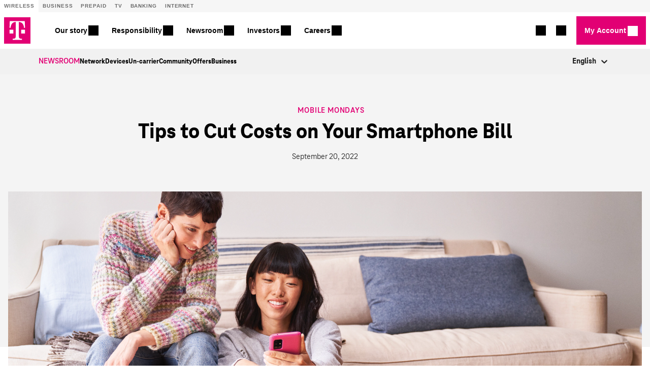

--- FILE ---
content_type: text/html;charset=utf-8
request_url: https://www.t-mobile.com/news/mobile-mondays/tips-to-cut-costs-on-your-smartphone-bill
body_size: 54480
content:
<!DOCTYPE html><html lang="en"><head><meta charset="utf-8" data-next-head=""><title data-next-head="">Tips to Cut Costs on Your Smartphone Bill - T‑Mobile Newsroom</title><meta name="description" content="&nbsp;With the U.S. inflation rate the highest it has been in four decades, and taxes and fees on the rise, finding ways to stretch the dollar has never been" data-next-head=""><link rel="canonical" href="https://www.t-mobile.com/news/mobile-mondays/tips-to-cut-costs-on-your-smartphone-bill" data-next-head=""><link rel="alternate" hreflang="en" href="https://www.t-mobile.com/news/mobile-mondays/tips-to-cut-costs-on-your-smartphone-bill" data-next-head=""><meta name="robots" content="index, follow, max-snippet:-1, max-image-preview:large, max-video-preview:-1" data-next-head=""><meta name="article-tags" content="Consumer,Deals" data-next-head=""><meta name="article-type" content="Mobile Mondays" data-next-head=""><meta name="og:date" content="2022-09-20T08:36:59" data-next-head=""><meta name="viewport" content="width=device-width, initial-scale=1" data-next-head=""><meta name="theme-color" content="#000000" data-next-head=""><link rel="shortcut icon" href="/news/favicon.ico" data-next-head=""><meta property="og:locale" content="en_US" data-next-head=""><meta property="og:type" content="article" data-next-head=""><meta property="og:title" content="Tips to Cut Costs on Your Smartphone Bill - T‑Mobile Newsroom" data-next-head=""><meta property="og:description" content="&nbsp;With the U.S. inflation rate the highest it has been in four decades, and taxes and fees on the rise, finding ways to stretch the dollar has never been" data-next-head=""><meta property="og:url" content="http://www.t-mobile.com/news/mobile-mondays/tips-to-cut-costs-on-your-smartphone-bill" data-next-head=""><meta property="og:site_name" content="T-Mobile Newsroom" data-next-head=""><meta property="og:image" content="https://www.t-mobile.com/news/_admin/uploads/2022/09/20CM0161_Copeland_D2_S7_0004_CMYK_R-1024x783.png" data-next-head=""><meta property="og:image:secure_url" content="https://www.t-mobile.com/news/_admin/uploads/2022/09/20CM0161_Copeland_D2_S7_0004_CMYK_R-1024x783.png" data-next-head=""><meta property="og:image:width" content="1024" data-next-head=""><meta property="og:image:height" content="783" data-next-head=""><meta name="twitter:card" content="summary_large_image" data-next-head=""><meta name="twitter:title" content="Tips to Cut Costs on Your Smartphone Bill - T-Mobile Newsroom" data-next-head=""><meta name="twitter:description" content="&nbsp;With the U.S. inflation rate the highest it has been in four decades, and taxes and fees on the rise, finding ways to stretch the dollar has never been" data-next-head=""><meta name="twitter:image" content="https://www.t-mobile.com/news/_admin/uploads/2022/09/20CM0161_Copeland_D2_S7_0004_CMYK_R-1024x783.png" data-next-head=""><link rel="stylesheet" href="https://unav.t-mobile.com/client/styles.min.css" type="text/css" data-next-head=""><meta name="google-site-verification" content="91CWuHRY6kFZq2UzVQsD1stdYEf2zriY8lTCLFzfOmk" data-next-head=""><link rel="stylesheet" href="/news/_next/static/css/6edd5c2f2b1d2920.css" data-n-g=""><noscript data-n-css=""></noscript><style data-emotion="css b62m3t-container" data-s="">.css-b62m3t-container{position:relative;box-sizing:border-box;}</style><style data-emotion="css 7pg0cj-a11yText" data-s="">.css-7pg0cj-a11yText{z-index:9999;border:0;clip:rect(1px, 1px, 1px, 1px);height:1px;width:1px;position:absolute;overflow:hidden;padding:0;white-space:nowrap;}</style><style data-emotion="css 13cymwt-control" data-s="">.css-13cymwt-control{-webkit-align-items:center;-webkit-box-align:center;-ms-flex-align:center;align-items:center;cursor:default;display:-webkit-box;display:-webkit-flex;display:-ms-flexbox;display:flex;-webkit-box-flex-wrap:wrap;-webkit-flex-wrap:wrap;-ms-flex-wrap:wrap;flex-wrap:wrap;-webkit-box-pack:justify;-webkit-justify-content:space-between;justify-content:space-between;min-height:38px;outline:0!important;position:relative;-webkit-transition:all 100ms;transition:all 100ms;background-color:hsl(0, 0%, 100%);border-color:hsl(0, 0%, 80%);border-radius:4px;border-style:solid;border-width:1px;box-sizing:border-box;}.css-13cymwt-control:hover{border-color:hsl(0, 0%, 70%);}</style><style data-emotion="css hlgwow" data-s="">.css-hlgwow{-webkit-align-items:center;-webkit-box-align:center;-ms-flex-align:center;align-items:center;display:grid;-webkit-flex:1;-ms-flex:1;flex:1;-webkit-box-flex-wrap:wrap;-webkit-flex-wrap:wrap;-ms-flex-wrap:wrap;flex-wrap:wrap;-webkit-overflow-scrolling:touch;position:relative;overflow:hidden;padding:2px 8px;box-sizing:border-box;}</style><style data-emotion="css 1dimb5e-singleValue" data-s="">.css-1dimb5e-singleValue{grid-area:1/1/2/3;max-width:100%;overflow:hidden;text-overflow:ellipsis;white-space:nowrap;color:hsl(0, 0%, 20%);margin-left:2px;margin-right:2px;box-sizing:border-box;}</style><style data-emotion="css 19bb58m" data-s="">.css-19bb58m{visibility:visible;-webkit-flex:1 1 auto;-ms-flex:1 1 auto;flex:1 1 auto;display:inline-grid;grid-area:1/1/2/3;grid-template-columns:0 min-content;margin:2px;padding-bottom:2px;padding-top:2px;color:hsl(0, 0%, 20%);box-sizing:border-box;}.css-19bb58m:after{content:attr(data-value) " ";visibility:hidden;white-space:pre;grid-area:1/2;font:inherit;min-width:2px;border:0;margin:0;outline:0;padding:0;}</style><style data-emotion="css 1wy0on6" data-s="">.css-1wy0on6{-webkit-align-items:center;-webkit-box-align:center;-ms-flex-align:center;align-items:center;-webkit-align-self:stretch;-ms-flex-item-align:stretch;align-self:stretch;display:-webkit-box;display:-webkit-flex;display:-ms-flexbox;display:flex;-webkit-flex-shrink:0;-ms-flex-negative:0;flex-shrink:0;box-sizing:border-box;}</style><style data-emotion="css 1u9des2-indicatorSeparator" data-s="">.css-1u9des2-indicatorSeparator{-webkit-align-self:stretch;-ms-flex-item-align:stretch;align-self:stretch;width:1px;background-color:hsl(0, 0%, 80%);margin-bottom:8px;margin-top:8px;box-sizing:border-box;}</style><style data-emotion="css 1xc3v61-indicatorContainer" data-s="">.css-1xc3v61-indicatorContainer{display:-webkit-box;display:-webkit-flex;display:-ms-flexbox;display:flex;-webkit-transition:color 150ms;transition:color 150ms;color:hsl(0, 0%, 80%);padding:8px;box-sizing:border-box;}.css-1xc3v61-indicatorContainer:hover{color:hsl(0, 0%, 60%);}</style><style data-emotion="css 8mmkcg" data-s="">.css-8mmkcg{display:inline-block;fill:currentColor;line-height:1;stroke:currentColor;stroke-width:0;}</style><style>.ntm-navbar.ntm-navbar--light .nav__link:focus,.ntm-navbar.ntm-navbar--light .nav__link:hover{color:#e20074;text-decoration:none}.ntm-navbar.ntm-navbar--light .nav__link:focus tmo-unav-icon,.ntm-navbar.ntm-navbar--light .nav__link:hover tmo-unav-icon{background:#e20074}.ntm-navbar.ntm-navbar--dark .nav__link:focus,.ntm-navbar.ntm-navbar--dark .nav__link:hover{color:#b3b3b3}.ntm-navbar.ntm-navbar--dark .nav__link:focus tmo-unav-icon,.ntm-navbar.ntm-navbar--dark .nav__link:hover tmo-unav-icon{background:#b3b3b3}.ntm-navbar a,.ntm-navbar button,.ntm-navbar div,.ntm-navbar h1,.ntm-navbar h2,.ntm-navbar h3,.ntm-navbar h4,.ntm-navbar h5,.ntm-navbar li,.ntm-navbar p,.ntm-navbar ul{padding:0;margin:0;outline:none}.ntm-navbar button.dropdown-toggles{font-size:14px}.ntm-navbar .ntm-btn,.ntm-navbar button.dropdown-toggles{font-family:BlinkMacSystemFont,-apple-system,Segoe UI,Roboto,Oxygen,Ubuntu,Helvetica Neue,Arial,sans-serif;font-weight:700}.ntm-navbar .ntm-btn{display:inline-block;text-decoration:none!important;vertical-align:middle;-webkit-user-select:none;-moz-user-select:none;-ms-user-select:none;user-select:none;border:.0632px solid transparent;padding:16px 12px;text-align:center;font-size:16px;line-height:1;width:100%;background:transparent;color:#262626;transition:background .2s ease,border .2s ease;cursor:pointer}.ntm-navbar .ntm-btn.ntm-btn--primary{background:#e20074;color:#fff}.ntm-navbar .ntm-btn.ntm-btn--primary:hover{background:#ba0060}.ntm-navbar .ntm-btn.ntm-btn--primary:focus{background:#a10053}.ntm-navbar .ntm-btn.ntm-btn--secondary{background:#f8f8f8;color:#262626;border-color:#262626}.ntm-navbar .ntm-btn.ntm-btn--secondary:focus,.ntm-navbar .ntm-btn.ntm-btn--secondary:hover{background:#f8f8f8}.ntm-navbar .nav__link{text-decoration:none;color:inherit;display:inline-block;border:none;background:none}.ntm-navbar .nav__link tmo-unav-icon.mdi{line-height:0;width:24px;height:24px}@media (min-width:1024px){.ntm-navbar .nav__link tmo-unav-icon.mdi{width:20px;height:20px}}.ntm-navbar .nav__link .mdi{font-size:24px;line-height:1}@media (min-width:1024px){.ntm-navbar .nav__link .mdi{font-size:20px}}.ntm-navbar .navbar__hamburger .mdi{margin-right:8px}.ntm-navbar .ntm-navbar__nav--left{margin-right:auto}.align-baseline{vertical-align:baseline}.align-top{vertical-align:top}.align-middle{vertical-align:middle}.align-bottom{vertical-align:bottom}.align-text-bottom{vertical-align:text-bottom}.align-text-top{vertical-align:text-top}.mb-1{margin-bottom:8px}.mt-1{margin-top:8px}.mr-1{margin-right:8px}.ml-1{margin-left:8px}.mb-2{margin-bottom:16px}.mt-2{margin-top:16px}.mr-2{margin-right:16px}.ml-2{margin-left:16px}.mb-3{margin-bottom:24px}.mt-3{margin-top:24px}.mr-3{margin-right:24px}.ml-3{margin-left:24px}.mb-4{margin-bottom:32px}.mt-4{margin-top:32px}.mr-4{margin-right:32px}.ml-4{margin-left:32px}.visible{visibility:visible}.invisible{visibility:hidden}.show,.show-xl{display:block}.hide,.show-l,.show-m,.show-on-sm-modal,.show-s,.show-sm{display:none}.d-inline{display:inline}.fixed-top{position:fixed;top:0;right:0;left:0}.w-100{width:100%}.w-50{width:50%}.w-25{width:25%}.sr-only{position:absolute;margin:-1px 0 0 -1px;padding:0;display:block;width:1px;height:1px;font-size:1px;line-height:1px;overflow:hidden;clip:rect(0,0,0,0);border:0;outline:0}@media (min-width:1024px) and (max-width:1279px){.hide-l,.show-m,.show-s,.show-sm,.show-xl{display:none}.show-l{display:block}}@media (min-width:1024px) and (max-width:1344px){.show-on-sm-modal{position:absolute;left:0;width:1px;height:1px;margin:0;padding:0;border:0!important;overflow:hidden;display:none}}@media (min-width:768px) and (max-width:1024px){.hide-m,.show-l,.show-s,.show-xl{display:none}.show-m{display:block}}@media (min-width:768px) and (max-width:1024px) and (orientation:landscape){.hide-m,.show-l,.show-s,.show-xl{display:none}.show-m{display:block}}@media (min-width:320px) and (max-width:767px){.hide-s,.show-l,.show-m,.show-xl{display:none}.show-s{display:block}}@media (min-width:320px) and (max-width:1023px){.hide-sm{display:none}.show-sm{display:block}}.footer__main{overflow-x:auto;text-align:left;padding-left:20px;padding-right:20px;-webkit-font-smoothing:antialiased;-moz-osx-font-smoothing:grayscale}@media (min-width:768px){.footer__main{padding-left:40px;padding-right:40px}}@media (min-width:1024px){.footer__main{padding-left:60px;padding-right:60px}}@media (min-width:1680px){.footer__main{padding-left:260px;padding-right:260px}}.footer__main-primary{padding-top:18px;padding-bottom:24px;background-color:#333}@media (min-width:768px){.footer__main-primary{padding-top:32px;padding-bottom:40px}}.footer__main-secondary{background-color:#262626;padding-top:24px;padding-bottom:24px;display:flex;flex-flow:row wrap;border-top:1px solid #fff}@media (min-width:768px){.footer__main-secondary{flex-flow:row wrap;justify-content:space-between}}@media (min-width:1024px){.footer__main-secondary{flex-flow:row nowrap}}.footer__main-rectangle-copy{height:42px;background-color:#262626;padding-top:10px;padding-bottom:10px}.footer__main a,.footer__main button,.footer__main h2,.footer__main li,.footer__main p,.footer__main ul{color:#fff!important;line-height:1.71;margin:0;padding:0;border-bottom-style:none;position:unset}.footer__main a tmo-unav-icon,.footer__main button tmo-unav-icon,.footer__main h2 tmo-unav-icon,.footer__main li tmo-unav-icon,.footer__main p tmo-unav-icon,.footer__main ul tmo-unav-icon{background:#fff}.footer__main a,.footer__main li{text-decoration:none!important}.footer__main a,.footer__main button,.footer__main li,.footer__main p{font-family:BlinkMacSystemFont,-apple-system,Segoe UI,Roboto,Oxygen,Ubuntu,Helvetica Neue,Arial,sans-serif;margin:0;padding:0;font-size:14px}.footer__main .footer__header{display:flex;overflow-x:auto;flex-direction:column;justify-content:space-between}@media (min-width:768px){.footer__main .footer__header{flex-direction:row;align-items:center}}.footer__main .footer__header--copy{font-family:BlinkMacSystemFont,-apple-system,Segoe UI,Roboto,Oxygen,Ubuntu,Helvetica Neue,Arial,sans-serif;font-size:20px;font-weight:700;font-style:normal;font-stretch:normal;line-height:1.33;letter-spacing:normal;margin-bottom:16px}.footer__main .footer__header--copy:focus{outline:auto}@media (min-width:768px){.footer__main .footer__header--copy{font-size:24px;margin-bottom:0}}.footer__main .footer__content{margin-top:16px}@media (min-width:768px){.footer__main .footer__content{margin-top:32px;column-count:4;-ms-column-count:4;-moz-column-count:4}}@media (min-width:1024px){.footer__main .footer__content{margin-top:40px;column-count:6;-ms-column-count:6;-moz-column-count:6}}.footer__main .footer__content li{text-decoration:none;list-style:none}.footer__main .footer__social-links{flex:1;align-items:center;display:flex;padding:0;margin:0 0 8px}@media (min-width:768px){.footer__main .footer__social-links{margin:0 0 0 24px}}.footer__main .footer__social-links li,.footer__main .footer__social-links ul{list-style:none;display:flex}.footer__main .footer__social-links li a,.footer__main .footer__social-links ul a{display:flex;justify-content:center;align-items:center;margin-right:20px}.footer__main .footer__social-links li a:hover,.footer__main .footer__social-links li a a:focus,.footer__main .footer__social-links ul a:hover,.footer__main .footer__social-links ul a a:focus{color:#e20074}.footer__main .footer__social-links li a span,.footer__main .footer__social-links ul a span{font-size:14px}@media (min-width:768px){.footer__main .footer__social-links li a span,.footer__main .footer__social-links ul a span{font-size:16px}}@media (min-width:1024px){.footer__main .footer__social-links li a span,.footer__main .footer__social-links ul a span{font-size:24px}}.footer__main .footer__social-links li a tmo-unav-icon,.footer__main .footer__social-links ul a tmo-unav-icon{width:14px;height:14px}@media (min-width:768px){.footer__main .footer__social-links li a tmo-unav-icon,.footer__main .footer__social-links ul a tmo-unav-icon{width:16px;height:16px}}@media (min-width:1024px){.footer__main .footer__social-links li a tmo-unav-icon,.footer__main .footer__social-links ul a tmo-unav-icon{width:24px;height:24px;margin:8px 0}}.footer__main .footer__bottom--social--link{order:1;flex:1}@media (min-width:768px){.footer__main .footer__bottom--social--link{order:0;flex:1 1 100%;display:flex}}@media (min-width:1024px){.footer__main .footer__bottom--social--link{order:0;flex:none;display:block}}.footer__main .footer__bottom--social--link .footer__social-links{justify-content:flex-start;margin:0}@media (min-width:768px){.footer__main .footer__bottom--social--link .footer__social-links{margin:0 0 26px;padding:0;flex:none}}@media (min-width:1024px){.footer__main .footer__bottom--social--link .footer__social-links{order:0}}.footer__main .footer__language-links{display:flex;align-items:center;font-size:14px}.footer__main .footer__language-links a:focus,.footer__main .footer__language-links a:hover{color:#e20074}.footer__main .footer__language-links a:first-child{padding-right:24px}.footer__main .footer__language-links .language__link--active{font-weight:700}.footer__main .footer__bottom--icon{order:0;height:100%;padding-right:16px}@media (min-width:768px){.footer__main .footer__bottom--icon{order:1;padding-right:24px}}@media (min-width:1024px){.footer__main .footer__bottom--icon{order:0;padding-right:26px}}.footer__main .footer__bottom--icon img{width:auto;height:40px}@media (min-width:768px){.footer__main .footer__bottom--icon img{width:auto;height:50px}}@media (min-width:1024px){.footer__main .footer__bottom--icon img{width:auto;height:56px}}.footer__main .footer__bottom--links{order:2;font-size:12px;margin-top:24px}@media (min-width:768px){.footer__main .footer__bottom--links{flex:9;margin-top:0;padding-right:40px}}@media (min-width:1024px){.footer__main .footer__bottom--links{flex:1;order:0}}.footer__main .footer__bottom--links li{display:inline-block;margin:0 0 16px;word-wrap:none}@media (min-width:768px){.footer__main .footer__bottom--links li{margin-bottom:8px}}.footer__main .footer__bottom--links a{padding-right:24px;font-size:12px}.footer__main .footer__bottom--links .footer__bottom--links-top{font-weight:700}.footer__main .footer__bottom--copyright{font-size:12px;font-weight:400;font-style:normal;font-stretch:normal;line-height:1.33;letter-spacing:normal;color:#f2f2f2;margin-top:10px}.footer__main .footer__bottom--copyright:focus{outline:auto}@media (min-width:768px){.footer__main .footer__bottom--copyright{margin-top:0;padding-top:4px}}@media (min-width:1024px){.footer__main .footer__bottom--copyright{padding-top:0}}.slim_footer_position{position:relative}.metro.footer__main-primary{background-color:#24022f}</style><style>@charset "UTF-8";.login__dropdown a.mat-button,.login__dropdown a.mat-flat-button,.login__dropdown a.mat-stroked-button,.login__dropdown button.mat-button,.login__dropdown button.mat-flat-button,.login__dropdown button.mat-stroked-button,.navbar__item a.mat-button,.navbar__item a.mat-flat-button,.navbar__item a.mat-stroked-button,.navbar__item button.mat-button,.navbar__item button.mat-flat-button,.navbar__item button.mat-stroked-button{border-radius:0;transition:background-color .3s}.login__dropdown .mat-button.cta-button,.login__dropdown a.cta-button,.login__dropdown button.cta-button,.navbar__item .mat-button.cta-button,.navbar__item a.cta-button,.navbar__item button.cta-button{font-family:BlinkMacSystemFont,-apple-system,Segoe UI,Roboto,Oxygen,Ubuntu,Helvetica Neue,Arial,sans-serif;font-weight:700;height:56px;min-width:120px;line-height:48px;padding:0 2rem;display:flex;align-items:center;justify-content:center}@media (max-width:1023px){.login__dropdown .mat-button.cta-button,.login__dropdown a.cta-button,.login__dropdown button.cta-button,.navbar__item .mat-button.cta-button,.navbar__item a.cta-button,.navbar__item button.cta-button{height:48px}}.login__dropdown .mat-button.cta-button.mat-button,.login__dropdown a.cta-button.mat-button,.login__dropdown button.cta-button.mat-button,.navbar__item .mat-button.cta-button.mat-button,.navbar__item a.cta-button.mat-button,.navbar__item button.cta-button.mat-button{padding:0}.login__dropdown .mat-button.cta-button.mat-button:not([disabled]) .mat-button-wrapper,.login__dropdown a.cta-button.mat-button:not([disabled]) .mat-button-wrapper,.login__dropdown button.cta-button.mat-button:not([disabled]) .mat-button-wrapper,.navbar__item .mat-button.cta-button.mat-button:not([disabled]) .mat-button-wrapper,.navbar__item a.cta-button.mat-button:not([disabled]) .mat-button-wrapper,.navbar__item button.cta-button.mat-button:not([disabled]) .mat-button-wrapper{display:flex;align-items:center;justify-content:center}.login__dropdown .mat-button.cta-button.mat-button:not([disabled]) .mat-button-wrapper:after,.login__dropdown a.cta-button.mat-button:not([disabled]) .mat-button-wrapper:after,.login__dropdown button.cta-button.mat-button:not([disabled]) .mat-button-wrapper:after,.navbar__item .mat-button.cta-button.mat-button:not([disabled]) .mat-button-wrapper:after,.navbar__item a.cta-button.mat-button:not([disabled]) .mat-button-wrapper:after,.navbar__item button.cta-button.mat-button:not([disabled]) .mat-button-wrapper:after{direction:ltr;display:inline-block;font-family:Material Design Icons;font-style:normal;font-weight:400;letter-spacing:normal;text-transform:none;white-space:nowrap;word-wrap:normal;-webkit-font-smoothing:antialiased;text-rendering:optimizeLegibility;-moz-osx-font-smoothing:grayscale;font-feature-settings:"liga";content:"";font-size:24px;transition:margin .3s}.login__dropdown .mat-button.cta-button.mat-button:not([disabled]):active .mat-button-wrapper:after,.login__dropdown .mat-button.cta-button.mat-button:not([disabled]):focus .mat-button-wrapper:after,.login__dropdown .mat-button.cta-button.mat-button:not([disabled]):hover .mat-button-wrapper:after,.login__dropdown a.cta-button.mat-button:not([disabled]):active .mat-button-wrapper:after,.login__dropdown a.cta-button.mat-button:not([disabled]):focus .mat-button-wrapper:after,.login__dropdown a.cta-button.mat-button:not([disabled]):hover .mat-button-wrapper:after,.login__dropdown button.cta-button.mat-button:not([disabled]):active .mat-button-wrapper:after,.login__dropdown button.cta-button.mat-button:not([disabled]):focus .mat-button-wrapper:after,.login__dropdown button.cta-button.mat-button:not([disabled]):hover .mat-button-wrapper:after,.navbar__item .mat-button.cta-button.mat-button:not([disabled]):active .mat-button-wrapper:after,.navbar__item .mat-button.cta-button.mat-button:not([disabled]):focus .mat-button-wrapper:after,.navbar__item .mat-button.cta-button.mat-button:not([disabled]):hover .mat-button-wrapper:after,.navbar__item a.cta-button.mat-button:not([disabled]):active .mat-button-wrapper:after,.navbar__item a.cta-button.mat-button:not([disabled]):focus .mat-button-wrapper:after,.navbar__item a.cta-button.mat-button:not([disabled]):hover .mat-button-wrapper:after,.navbar__item button.cta-button.mat-button:not([disabled]):active .mat-button-wrapper:after,.navbar__item button.cta-button.mat-button:not([disabled]):focus .mat-button-wrapper:after,.navbar__item button.cta-button.mat-button:not([disabled]):hover .mat-button-wrapper:after{margin-left:.45rem;margin-right:0}.login__dropdown .mat-button.cta-button.mat-flat-button:not([disabled]) .mat-button-wrapper,.login__dropdown .mat-button.cta-button.mat-stroked-button:not([disabled]) .mat-button-wrapper,.login__dropdown a.cta-button.mat-flat-button:not([disabled]) .mat-button-wrapper,.login__dropdown a.cta-button.mat-stroked-button:not([disabled]) .mat-button-wrapper,.login__dropdown button.cta-button.mat-flat-button:not([disabled]) .mat-button-wrapper,.login__dropdown button.cta-button.mat-stroked-button:not([disabled]) .mat-button-wrapper,.navbar__item .mat-button.cta-button.mat-flat-button:not([disabled]) .mat-button-wrapper,.navbar__item .mat-button.cta-button.mat-stroked-button:not([disabled]) .mat-button-wrapper,.navbar__item a.cta-button.mat-flat-button:not([disabled]) .mat-button-wrapper,.navbar__item a.cta-button.mat-stroked-button:not([disabled]) .mat-button-wrapper,.navbar__item button.cta-button.mat-flat-button:not([disabled]) .mat-button-wrapper,.navbar__item button.cta-button.mat-stroked-button:not([disabled]) .mat-button-wrapper{display:flex;align-items:center;justify-content:center;transition:padding .3s}.login__dropdown .mat-button.cta-button.mat-flat-button:not([disabled]) .mat-button-wrapper:after,.login__dropdown .mat-button.cta-button.mat-stroked-button:not([disabled]) .mat-button-wrapper:after,.login__dropdown a.cta-button.mat-flat-button:not([disabled]) .mat-button-wrapper:after,.login__dropdown a.cta-button.mat-stroked-button:not([disabled]) .mat-button-wrapper:after,.login__dropdown button.cta-button.mat-flat-button:not([disabled]) .mat-button-wrapper:after,.login__dropdown button.cta-button.mat-stroked-button:not([disabled]) .mat-button-wrapper:after,.navbar__item .mat-button.cta-button.mat-flat-button:not([disabled]) .mat-button-wrapper:after,.navbar__item .mat-button.cta-button.mat-stroked-button:not([disabled]) .mat-button-wrapper:after,.navbar__item a.cta-button.mat-flat-button:not([disabled]) .mat-button-wrapper:after,.navbar__item a.cta-button.mat-stroked-button:not([disabled]) .mat-button-wrapper:after,.navbar__item button.cta-button.mat-flat-button:not([disabled]) .mat-button-wrapper:after,.navbar__item button.cta-button.mat-stroked-button:not([disabled]) .mat-button-wrapper:after{direction:ltr;display:inline-block;font-family:Material Design Icons;font-style:normal;font-weight:400;letter-spacing:normal;text-transform:none;white-space:nowrap;word-wrap:normal;-webkit-font-smoothing:antialiased;text-rendering:optimizeLegibility;-moz-osx-font-smoothing:grayscale;font-feature-settings:"liga";content:"";font-size:24px;transition:right .3s,opacity .3s;height:100%}.login__dropdown .mat-button.cta-button.mat-flat-button:not([disabled]) .mat-button-wrapper,.login__dropdown .mat-button.cta-button.mat-stroked-button:not([disabled]) .mat-button-wrapper,.login__dropdown a.cta-button.mat-flat-button:not([disabled]) .mat-button-wrapper,.login__dropdown a.cta-button.mat-stroked-button:not([disabled]) .mat-button-wrapper,.login__dropdown button.cta-button.mat-flat-button:not([disabled]) .mat-button-wrapper,.login__dropdown button.cta-button.mat-stroked-button:not([disabled]) .mat-button-wrapper,.navbar__item .mat-button.cta-button.mat-flat-button:not([disabled]) .mat-button-wrapper,.navbar__item .mat-button.cta-button.mat-stroked-button:not([disabled]) .mat-button-wrapper,.navbar__item a.cta-button.mat-flat-button:not([disabled]) .mat-button-wrapper,.navbar__item a.cta-button.mat-stroked-button:not([disabled]) .mat-button-wrapper,.navbar__item button.cta-button.mat-flat-button:not([disabled]) .mat-button-wrapper,.navbar__item button.cta-button.mat-stroked-button:not([disabled]) .mat-button-wrapper{padding-right:.5rem;padding-left:.5rem}.login__dropdown .mat-button.cta-button.mat-flat-button:not([disabled]) .mat-button-wrapper:after,.login__dropdown .mat-button.cta-button.mat-stroked-button:not([disabled]) .mat-button-wrapper:after,.login__dropdown a.cta-button.mat-flat-button:not([disabled]) .mat-button-wrapper:after,.login__dropdown a.cta-button.mat-stroked-button:not([disabled]) .mat-button-wrapper:after,.login__dropdown button.cta-button.mat-flat-button:not([disabled]) .mat-button-wrapper:after,.login__dropdown button.cta-button.mat-stroked-button:not([disabled]) .mat-button-wrapper:after,.navbar__item .mat-button.cta-button.mat-flat-button:not([disabled]) .mat-button-wrapper:after,.navbar__item .mat-button.cta-button.mat-stroked-button:not([disabled]) .mat-button-wrapper:after,.navbar__item a.cta-button.mat-flat-button:not([disabled]) .mat-button-wrapper:after,.navbar__item a.cta-button.mat-stroked-button:not([disabled]) .mat-button-wrapper:after,.navbar__item button.cta-button.mat-flat-button:not([disabled]) .mat-button-wrapper:after,.navbar__item button.cta-button.mat-stroked-button:not([disabled]) .mat-button-wrapper:after{opacity:0;position:absolute;right:3rem;width:1rem}.login__dropdown .mat-button.cta-button.mat-flat-button:not([disabled]) .mat-button-wrapper .label-with-chevron,.login__dropdown .mat-button.cta-button.mat-stroked-button:not([disabled]) .mat-button-wrapper .label-with-chevron,.login__dropdown a.cta-button.mat-flat-button:not([disabled]) .mat-button-wrapper .label-with-chevron,.login__dropdown a.cta-button.mat-stroked-button:not([disabled]) .mat-button-wrapper .label-with-chevron,.login__dropdown button.cta-button.mat-flat-button:not([disabled]) .mat-button-wrapper .label-with-chevron,.login__dropdown button.cta-button.mat-stroked-button:not([disabled]) .mat-button-wrapper .label-with-chevron,.navbar__item .mat-button.cta-button.mat-flat-button:not([disabled]) .mat-button-wrapper .label-with-chevron,.navbar__item .mat-button.cta-button.mat-stroked-button:not([disabled]) .mat-button-wrapper .label-with-chevron,.navbar__item a.cta-button.mat-flat-button:not([disabled]) .mat-button-wrapper .label-with-chevron,.navbar__item a.cta-button.mat-stroked-button:not([disabled]) .mat-button-wrapper .label-with-chevron,.navbar__item button.cta-button.mat-flat-button:not([disabled]) .mat-button-wrapper .label-with-chevron,.navbar__item button.cta-button.mat-stroked-button:not([disabled]) .mat-button-wrapper .label-with-chevron{position:relative}.login__dropdown .mat-button.cta-button.mat-flat-button:not([disabled]) .mat-button-wrapper .label-with-chevron tmo-unav-icon,.login__dropdown .mat-button.cta-button.mat-stroked-button:not([disabled]) .mat-button-wrapper .label-with-chevron tmo-unav-icon,.login__dropdown a.cta-button.mat-flat-button:not([disabled]) .mat-button-wrapper .label-with-chevron tmo-unav-icon,.login__dropdown a.cta-button.mat-stroked-button:not([disabled]) .mat-button-wrapper .label-with-chevron tmo-unav-icon,.login__dropdown button.cta-button.mat-flat-button:not([disabled]) .mat-button-wrapper .label-with-chevron tmo-unav-icon,.login__dropdown button.cta-button.mat-stroked-button:not([disabled]) .mat-button-wrapper .label-with-chevron tmo-unav-icon,.navbar__item .mat-button.cta-button.mat-flat-button:not([disabled]) .mat-button-wrapper .label-with-chevron tmo-unav-icon,.navbar__item .mat-button.cta-button.mat-stroked-button:not([disabled]) .mat-button-wrapper .label-with-chevron tmo-unav-icon,.navbar__item a.cta-button.mat-flat-button:not([disabled]) .mat-button-wrapper .label-with-chevron tmo-unav-icon,.navbar__item a.cta-button.mat-stroked-button:not([disabled]) .mat-button-wrapper .label-with-chevron tmo-unav-icon,.navbar__item button.cta-button.mat-flat-button:not([disabled]) .mat-button-wrapper .label-with-chevron tmo-unav-icon,.navbar__item button.cta-button.mat-stroked-button:not([disabled]) .mat-button-wrapper .label-with-chevron tmo-unav-icon{background-color:#fff;opacity:0;position:absolute;top:0;right:-40px;transition:right .3s,opacity .3s}.login__dropdown .mat-button.cta-button.mat-flat-button:not([disabled]):active .mat-button-wrapper,.login__dropdown .mat-button.cta-button.mat-flat-button:not([disabled]):focus .mat-button-wrapper,.login__dropdown .mat-button.cta-button.mat-flat-button:not([disabled]):hover .mat-button-wrapper,.login__dropdown .mat-button.cta-button.mat-stroked-button:not([disabled]):active .mat-button-wrapper,.login__dropdown .mat-button.cta-button.mat-stroked-button:not([disabled]):focus .mat-button-wrapper,.login__dropdown .mat-button.cta-button.mat-stroked-button:not([disabled]):hover .mat-button-wrapper,.login__dropdown a.cta-button.mat-flat-button:not([disabled]):active .mat-button-wrapper,.login__dropdown a.cta-button.mat-flat-button:not([disabled]):focus .mat-button-wrapper,.login__dropdown a.cta-button.mat-flat-button:not([disabled]):hover .mat-button-wrapper,.login__dropdown a.cta-button.mat-stroked-button:not([disabled]):active .mat-button-wrapper,.login__dropdown a.cta-button.mat-stroked-button:not([disabled]):focus .mat-button-wrapper,.login__dropdown a.cta-button.mat-stroked-button:not([disabled]):hover .mat-button-wrapper,.login__dropdown button.cta-button.mat-flat-button:not([disabled]):active .mat-button-wrapper,.login__dropdown button.cta-button.mat-flat-button:not([disabled]):focus .mat-button-wrapper,.login__dropdown button.cta-button.mat-flat-button:not([disabled]):hover .mat-button-wrapper,.login__dropdown button.cta-button.mat-stroked-button:not([disabled]):active .mat-button-wrapper,.login__dropdown button.cta-button.mat-stroked-button:not([disabled]):focus .mat-button-wrapper,.login__dropdown button.cta-button.mat-stroked-button:not([disabled]):hover .mat-button-wrapper,.navbar__item .mat-button.cta-button.mat-flat-button:not([disabled]):active .mat-button-wrapper,.navbar__item .mat-button.cta-button.mat-flat-button:not([disabled]):focus .mat-button-wrapper,.navbar__item .mat-button.cta-button.mat-flat-button:not([disabled]):hover .mat-button-wrapper,.navbar__item .mat-button.cta-button.mat-stroked-button:not([disabled]):active .mat-button-wrapper,.navbar__item .mat-button.cta-button.mat-stroked-button:not([disabled]):focus .mat-button-wrapper,.navbar__item .mat-button.cta-button.mat-stroked-button:not([disabled]):hover .mat-button-wrapper,.navbar__item a.cta-button.mat-flat-button:not([disabled]):active .mat-button-wrapper,.navbar__item a.cta-button.mat-flat-button:not([disabled]):focus .mat-button-wrapper,.navbar__item a.cta-button.mat-flat-button:not([disabled]):hover .mat-button-wrapper,.navbar__item a.cta-button.mat-stroked-button:not([disabled]):active .mat-button-wrapper,.navbar__item a.cta-button.mat-stroked-button:not([disabled]):focus .mat-button-wrapper,.navbar__item a.cta-button.mat-stroked-button:not([disabled]):hover .mat-button-wrapper,.navbar__item button.cta-button.mat-flat-button:not([disabled]):active .mat-button-wrapper,.navbar__item button.cta-button.mat-flat-button:not([disabled]):focus .mat-button-wrapper,.navbar__item button.cta-button.mat-flat-button:not([disabled]):hover .mat-button-wrapper,.navbar__item button.cta-button.mat-stroked-button:not([disabled]):active .mat-button-wrapper,.navbar__item button.cta-button.mat-stroked-button:not([disabled]):focus .mat-button-wrapper,.navbar__item button.cta-button.mat-stroked-button:not([disabled]):hover .mat-button-wrapper{padding-right:1rem;padding-left:0}.login__dropdown .mat-button.cta-button.mat-flat-button:not([disabled]):active .mat-button-wrapper:after,.login__dropdown .mat-button.cta-button.mat-flat-button:not([disabled]):focus .mat-button-wrapper:after,.login__dropdown .mat-button.cta-button.mat-flat-button:not([disabled]):hover .mat-button-wrapper:after,.login__dropdown .mat-button.cta-button.mat-stroked-button:not([disabled]):active .mat-button-wrapper:after,.login__dropdown .mat-button.cta-button.mat-stroked-button:not([disabled]):focus .mat-button-wrapper:after,.login__dropdown .mat-button.cta-button.mat-stroked-button:not([disabled]):hover .mat-button-wrapper:after,.login__dropdown a.cta-button.mat-flat-button:not([disabled]):active .mat-button-wrapper:after,.login__dropdown a.cta-button.mat-flat-button:not([disabled]):focus .mat-button-wrapper:after,.login__dropdown a.cta-button.mat-flat-button:not([disabled]):hover .mat-button-wrapper:after,.login__dropdown a.cta-button.mat-stroked-button:not([disabled]):active .mat-button-wrapper:after,.login__dropdown a.cta-button.mat-stroked-button:not([disabled]):focus .mat-button-wrapper:after,.login__dropdown a.cta-button.mat-stroked-button:not([disabled]):hover .mat-button-wrapper:after,.login__dropdown button.cta-button.mat-flat-button:not([disabled]):active .mat-button-wrapper:after,.login__dropdown button.cta-button.mat-flat-button:not([disabled]):focus .mat-button-wrapper:after,.login__dropdown button.cta-button.mat-flat-button:not([disabled]):hover .mat-button-wrapper:after,.login__dropdown button.cta-button.mat-stroked-button:not([disabled]):active .mat-button-wrapper:after,.login__dropdown button.cta-button.mat-stroked-button:not([disabled]):focus .mat-button-wrapper:after,.login__dropdown button.cta-button.mat-stroked-button:not([disabled]):hover .mat-button-wrapper:after,.navbar__item .mat-button.cta-button.mat-flat-button:not([disabled]):active .mat-button-wrapper:after,.navbar__item .mat-button.cta-button.mat-flat-button:not([disabled]):focus .mat-button-wrapper:after,.navbar__item .mat-button.cta-button.mat-flat-button:not([disabled]):hover .mat-button-wrapper:after,.navbar__item .mat-button.cta-button.mat-stroked-button:not([disabled]):active .mat-button-wrapper:after,.navbar__item .mat-button.cta-button.mat-stroked-button:not([disabled]):focus .mat-button-wrapper:after,.navbar__item .mat-button.cta-button.mat-stroked-button:not([disabled]):hover .mat-button-wrapper:after,.navbar__item a.cta-button.mat-flat-button:not([disabled]):active .mat-button-wrapper:after,.navbar__item a.cta-button.mat-flat-button:not([disabled]):focus .mat-button-wrapper:after,.navbar__item a.cta-button.mat-flat-button:not([disabled]):hover .mat-button-wrapper:after,.navbar__item a.cta-button.mat-stroked-button:not([disabled]):active .mat-button-wrapper:after,.navbar__item a.cta-button.mat-stroked-button:not([disabled]):focus .mat-button-wrapper:after,.navbar__item a.cta-button.mat-stroked-button:not([disabled]):hover .mat-button-wrapper:after,.navbar__item button.cta-button.mat-flat-button:not([disabled]):active .mat-button-wrapper:after,.navbar__item button.cta-button.mat-flat-button:not([disabled]):focus .mat-button-wrapper:after,.navbar__item button.cta-button.mat-flat-button:not([disabled]):hover .mat-button-wrapper:after,.navbar__item button.cta-button.mat-stroked-button:not([disabled]):active .mat-button-wrapper:after,.navbar__item button.cta-button.mat-stroked-button:not([disabled]):focus .mat-button-wrapper:after,.navbar__item button.cta-button.mat-stroked-button:not([disabled]):hover .mat-button-wrapper:after{opacity:1;right:2rem}.login__dropdown .mat-button.cta-button.mat-flat-button:not([disabled]) .cta-button-clicked .mat-button-wrapper:after,.login__dropdown .mat-button.cta-button.mat-stroked-button:not([disabled]) .cta-button-clicked .mat-button-wrapper:after,.login__dropdown a.cta-button.mat-flat-button:not([disabled]) .cta-button-clicked .mat-button-wrapper:after,.login__dropdown a.cta-button.mat-stroked-button:not([disabled]) .cta-button-clicked .mat-button-wrapper:after,.login__dropdown button.cta-button.mat-flat-button:not([disabled]) .cta-button-clicked .mat-button-wrapper:after,.login__dropdown button.cta-button.mat-stroked-button:not([disabled]) .cta-button-clicked .mat-button-wrapper:after,.navbar__item .mat-button.cta-button.mat-flat-button:not([disabled]) .cta-button-clicked .mat-button-wrapper:after,.navbar__item .mat-button.cta-button.mat-stroked-button:not([disabled]) .cta-button-clicked .mat-button-wrapper:after,.navbar__item a.cta-button.mat-flat-button:not([disabled]) .cta-button-clicked .mat-button-wrapper:after,.navbar__item a.cta-button.mat-stroked-button:not([disabled]) .cta-button-clicked .mat-button-wrapper:after,.navbar__item button.cta-button.mat-flat-button:not([disabled]) .cta-button-clicked .mat-button-wrapper:after,.navbar__item button.cta-button.mat-stroked-button:not([disabled]) .cta-button-clicked .mat-button-wrapper:after{opacity:0;right:1rem}.login__dropdown .mat-button.cta-button.mat-flat-button:not([disabled]).fixed-width .mat-button-wrapper,.login__dropdown .mat-button.cta-button.mat-flat-button:not([disabled]).full-width .mat-button-wrapper,.login__dropdown .mat-button.cta-button.mat-stroked-button:not([disabled]).fixed-width .mat-button-wrapper,.login__dropdown .mat-button.cta-button.mat-stroked-button:not([disabled]).full-width .mat-button-wrapper,.login__dropdown a.cta-button.mat-flat-button:not([disabled]).fixed-width .mat-button-wrapper,.login__dropdown a.cta-button.mat-flat-button:not([disabled]).full-width .mat-button-wrapper,.login__dropdown a.cta-button.mat-stroked-button:not([disabled]).fixed-width .mat-button-wrapper,.login__dropdown a.cta-button.mat-stroked-button:not([disabled]).full-width .mat-button-wrapper,.login__dropdown button.cta-button.mat-flat-button:not([disabled]).fixed-width .mat-button-wrapper,.login__dropdown button.cta-button.mat-flat-button:not([disabled]).full-width .mat-button-wrapper,.login__dropdown button.cta-button.mat-stroked-button:not([disabled]).fixed-width .mat-button-wrapper,.login__dropdown button.cta-button.mat-stroked-button:not([disabled]).full-width .mat-button-wrapper,.navbar__item .mat-button.cta-button.mat-flat-button:not([disabled]).fixed-width .mat-button-wrapper,.navbar__item .mat-button.cta-button.mat-flat-button:not([disabled]).full-width .mat-button-wrapper,.navbar__item .mat-button.cta-button.mat-stroked-button:not([disabled]).fixed-width .mat-button-wrapper,.navbar__item .mat-button.cta-button.mat-stroked-button:not([disabled]).full-width .mat-button-wrapper,.navbar__item a.cta-button.mat-flat-button:not([disabled]).fixed-width .mat-button-wrapper,.navbar__item a.cta-button.mat-flat-button:not([disabled]).full-width .mat-button-wrapper,.navbar__item a.cta-button.mat-stroked-button:not([disabled]).fixed-width .mat-button-wrapper,.navbar__item a.cta-button.mat-stroked-button:not([disabled]).full-width .mat-button-wrapper,.navbar__item button.cta-button.mat-flat-button:not([disabled]).fixed-width .mat-button-wrapper,.navbar__item button.cta-button.mat-flat-button:not([disabled]).full-width .mat-button-wrapper,.navbar__item button.cta-button.mat-stroked-button:not([disabled]).fixed-width .mat-button-wrapper,.navbar__item button.cta-button.mat-stroked-button:not([disabled]).full-width .mat-button-wrapper{padding-right:0;padding-left:0}.login__dropdown .mat-button.cta-button.mat-flat-button:not([disabled]).fixed-width .mat-button-wrapper:after,.login__dropdown .mat-button.cta-button.mat-flat-button:not([disabled]).full-width .mat-button-wrapper:after,.login__dropdown .mat-button.cta-button.mat-stroked-button:not([disabled]).fixed-width .mat-button-wrapper:after,.login__dropdown .mat-button.cta-button.mat-stroked-button:not([disabled]).full-width .mat-button-wrapper:after,.login__dropdown a.cta-button.mat-flat-button:not([disabled]).fixed-width .mat-button-wrapper:after,.login__dropdown a.cta-button.mat-flat-button:not([disabled]).full-width .mat-button-wrapper:after,.login__dropdown a.cta-button.mat-stroked-button:not([disabled]).fixed-width .mat-button-wrapper:after,.login__dropdown a.cta-button.mat-stroked-button:not([disabled]).full-width .mat-button-wrapper:after,.login__dropdown button.cta-button.mat-flat-button:not([disabled]).fixed-width .mat-button-wrapper:after,.login__dropdown button.cta-button.mat-flat-button:not([disabled]).full-width .mat-button-wrapper:after,.login__dropdown button.cta-button.mat-stroked-button:not([disabled]).fixed-width .mat-button-wrapper:after,.login__dropdown button.cta-button.mat-stroked-button:not([disabled]).full-width .mat-button-wrapper:after,.navbar__item .mat-button.cta-button.mat-flat-button:not([disabled]).fixed-width .mat-button-wrapper:after,.navbar__item .mat-button.cta-button.mat-flat-button:not([disabled]).full-width .mat-button-wrapper:after,.navbar__item .mat-button.cta-button.mat-stroked-button:not([disabled]).fixed-width .mat-button-wrapper:after,.navbar__item .mat-button.cta-button.mat-stroked-button:not([disabled]).full-width .mat-button-wrapper:after,.navbar__item a.cta-button.mat-flat-button:not([disabled]).fixed-width .mat-button-wrapper:after,.navbar__item a.cta-button.mat-flat-button:not([disabled]).full-width .mat-button-wrapper:after,.navbar__item a.cta-button.mat-stroked-button:not([disabled]).fixed-width .mat-button-wrapper:after,.navbar__item a.cta-button.mat-stroked-button:not([disabled]).full-width .mat-button-wrapper:after,.navbar__item button.cta-button.mat-flat-button:not([disabled]).fixed-width .mat-button-wrapper:after,.navbar__item button.cta-button.mat-flat-button:not([disabled]).full-width .mat-button-wrapper:after,.navbar__item button.cta-button.mat-stroked-button:not([disabled]).fixed-width .mat-button-wrapper:after,.navbar__item button.cta-button.mat-stroked-button:not([disabled]).full-width .mat-button-wrapper:after{margin-left:-1rem;position:relative;right:0;transition:margin .3s,opacity .3s;width:1rem;content:none!important}.login__dropdown .mat-button.cta-button.mat-flat-button:not([disabled]).fixed-width:active .mat-button-wrapper,.login__dropdown .mat-button.cta-button.mat-flat-button:not([disabled]).fixed-width:focus .mat-button-wrapper,.login__dropdown .mat-button.cta-button.mat-flat-button:not([disabled]).fixed-width:hover .mat-button-wrapper,.login__dropdown .mat-button.cta-button.mat-flat-button:not([disabled]).full-width:active .mat-button-wrapper,.login__dropdown .mat-button.cta-button.mat-flat-button:not([disabled]).full-width:focus .mat-button-wrapper,.login__dropdown .mat-button.cta-button.mat-flat-button:not([disabled]).full-width:hover .mat-button-wrapper,.login__dropdown .mat-button.cta-button.mat-stroked-button:not([disabled]).fixed-width:active .mat-button-wrapper,.login__dropdown .mat-button.cta-button.mat-stroked-button:not([disabled]).fixed-width:focus .mat-button-wrapper,.login__dropdown .mat-button.cta-button.mat-stroked-button:not([disabled]).fixed-width:hover .mat-button-wrapper,.login__dropdown .mat-button.cta-button.mat-stroked-button:not([disabled]).full-width:active .mat-button-wrapper,.login__dropdown .mat-button.cta-button.mat-stroked-button:not([disabled]).full-width:focus .mat-button-wrapper,.login__dropdown .mat-button.cta-button.mat-stroked-button:not([disabled]).full-width:hover .mat-button-wrapper,.login__dropdown a.cta-button.mat-flat-button:not([disabled]).fixed-width:active .mat-button-wrapper,.login__dropdown a.cta-button.mat-flat-button:not([disabled]).fixed-width:focus .mat-button-wrapper,.login__dropdown a.cta-button.mat-flat-button:not([disabled]).fixed-width:hover .mat-button-wrapper,.login__dropdown a.cta-button.mat-flat-button:not([disabled]).full-width:active .mat-button-wrapper,.login__dropdown a.cta-button.mat-flat-button:not([disabled]).full-width:focus .mat-button-wrapper,.login__dropdown a.cta-button.mat-flat-button:not([disabled]).full-width:hover .mat-button-wrapper,.login__dropdown a.cta-button.mat-stroked-button:not([disabled]).fixed-width:active .mat-button-wrapper,.login__dropdown a.cta-button.mat-stroked-button:not([disabled]).fixed-width:focus .mat-button-wrapper,.login__dropdown a.cta-button.mat-stroked-button:not([disabled]).fixed-width:hover .mat-button-wrapper,.login__dropdown a.cta-button.mat-stroked-button:not([disabled]).full-width:active .mat-button-wrapper,.login__dropdown a.cta-button.mat-stroked-button:not([disabled]).full-width:focus .mat-button-wrapper,.login__dropdown a.cta-button.mat-stroked-button:not([disabled]).full-width:hover .mat-button-wrapper,.login__dropdown button.cta-button.mat-flat-button:not([disabled]).fixed-width:active .mat-button-wrapper,.login__dropdown button.cta-button.mat-flat-button:not([disabled]).fixed-width:focus .mat-button-wrapper,.login__dropdown button.cta-button.mat-flat-button:not([disabled]).fixed-width:hover .mat-button-wrapper,.login__dropdown button.cta-button.mat-flat-button:not([disabled]).full-width:active .mat-button-wrapper,.login__dropdown button.cta-button.mat-flat-button:not([disabled]).full-width:focus .mat-button-wrapper,.login__dropdown button.cta-button.mat-flat-button:not([disabled]).full-width:hover .mat-button-wrapper,.login__dropdown button.cta-button.mat-stroked-button:not([disabled]).fixed-width:active .mat-button-wrapper,.login__dropdown button.cta-button.mat-stroked-button:not([disabled]).fixed-width:focus .mat-button-wrapper,.login__dropdown button.cta-button.mat-stroked-button:not([disabled]).fixed-width:hover .mat-button-wrapper,.login__dropdown button.cta-button.mat-stroked-button:not([disabled]).full-width:active .mat-button-wrapper,.login__dropdown button.cta-button.mat-stroked-button:not([disabled]).full-width:focus .mat-button-wrapper,.login__dropdown button.cta-button.mat-stroked-button:not([disabled]).full-width:hover .mat-button-wrapper,.navbar__item .mat-button.cta-button.mat-flat-button:not([disabled]).fixed-width:active .mat-button-wrapper,.navbar__item .mat-button.cta-button.mat-flat-button:not([disabled]).fixed-width:focus .mat-button-wrapper,.navbar__item .mat-button.cta-button.mat-flat-button:not([disabled]).fixed-width:hover .mat-button-wrapper,.navbar__item .mat-button.cta-button.mat-flat-button:not([disabled]).full-width:active .mat-button-wrapper,.navbar__item .mat-button.cta-button.mat-flat-button:not([disabled]).full-width:focus .mat-button-wrapper,.navbar__item .mat-button.cta-button.mat-flat-button:not([disabled]).full-width:hover .mat-button-wrapper,.navbar__item .mat-button.cta-button.mat-stroked-button:not([disabled]).fixed-width:active .mat-button-wrapper,.navbar__item .mat-button.cta-button.mat-stroked-button:not([disabled]).fixed-width:focus .mat-button-wrapper,.navbar__item .mat-button.cta-button.mat-stroked-button:not([disabled]).fixed-width:hover .mat-button-wrapper,.navbar__item .mat-button.cta-button.mat-stroked-button:not([disabled]).full-width:active .mat-button-wrapper,.navbar__item .mat-button.cta-button.mat-stroked-button:not([disabled]).full-width:focus .mat-button-wrapper,.navbar__item .mat-button.cta-button.mat-stroked-button:not([disabled]).full-width:hover .mat-button-wrapper,.navbar__item a.cta-button.mat-flat-button:not([disabled]).fixed-width:active .mat-button-wrapper,.navbar__item a.cta-button.mat-flat-button:not([disabled]).fixed-width:focus .mat-button-wrapper,.navbar__item a.cta-button.mat-flat-button:not([disabled]).fixed-width:hover .mat-button-wrapper,.navbar__item a.cta-button.mat-flat-button:not([disabled]).full-width:active .mat-button-wrapper,.navbar__item a.cta-button.mat-flat-button:not([disabled]).full-width:focus .mat-button-wrapper,.navbar__item a.cta-button.mat-flat-button:not([disabled]).full-width:hover .mat-button-wrapper,.navbar__item a.cta-button.mat-stroked-button:not([disabled]).fixed-width:active .mat-button-wrapper,.navbar__item a.cta-button.mat-stroked-button:not([disabled]).fixed-width:focus .mat-button-wrapper,.navbar__item a.cta-button.mat-stroked-button:not([disabled]).fixed-width:hover .mat-button-wrapper,.navbar__item a.cta-button.mat-stroked-button:not([disabled]).full-width:active .mat-button-wrapper,.navbar__item a.cta-button.mat-stroked-button:not([disabled]).full-width:focus .mat-button-wrapper,.navbar__item a.cta-button.mat-stroked-button:not([disabled]).full-width:hover .mat-button-wrapper,.navbar__item button.cta-button.mat-flat-button:not([disabled]).fixed-width:active .mat-button-wrapper,.navbar__item button.cta-button.mat-flat-button:not([disabled]).fixed-width:focus .mat-button-wrapper,.navbar__item button.cta-button.mat-flat-button:not([disabled]).fixed-width:hover .mat-button-wrapper,.navbar__item button.cta-button.mat-flat-button:not([disabled]).full-width:active .mat-button-wrapper,.navbar__item button.cta-button.mat-flat-button:not([disabled]).full-width:focus .mat-button-wrapper,.navbar__item button.cta-button.mat-flat-button:not([disabled]).full-width:hover .mat-button-wrapper,.navbar__item button.cta-button.mat-stroked-button:not([disabled]).fixed-width:active .mat-button-wrapper,.navbar__item button.cta-button.mat-stroked-button:not([disabled]).fixed-width:focus .mat-button-wrapper,.navbar__item button.cta-button.mat-stroked-button:not([disabled]).fixed-width:hover .mat-button-wrapper,.navbar__item button.cta-button.mat-stroked-button:not([disabled]).full-width:active .mat-button-wrapper,.navbar__item button.cta-button.mat-stroked-button:not([disabled]).full-width:focus .mat-button-wrapper,.navbar__item button.cta-button.mat-stroked-button:not([disabled]).full-width:hover .mat-button-wrapper{padding-right:0;padding-left:0}.login__dropdown .mat-button.cta-button.mat-flat-button:not([disabled]).fixed-width:active .mat-button-wrapper:after,.login__dropdown .mat-button.cta-button.mat-flat-button:not([disabled]).fixed-width:focus .mat-button-wrapper:after,.login__dropdown .mat-button.cta-button.mat-flat-button:not([disabled]).fixed-width:hover .mat-button-wrapper:after,.login__dropdown .mat-button.cta-button.mat-flat-button:not([disabled]).full-width:active .mat-button-wrapper:after,.login__dropdown .mat-button.cta-button.mat-flat-button:not([disabled]).full-width:focus .mat-button-wrapper:after,.login__dropdown .mat-button.cta-button.mat-flat-button:not([disabled]).full-width:hover .mat-button-wrapper:after,.login__dropdown .mat-button.cta-button.mat-stroked-button:not([disabled]).fixed-width:active .mat-button-wrapper:after,.login__dropdown .mat-button.cta-button.mat-stroked-button:not([disabled]).fixed-width:focus .mat-button-wrapper:after,.login__dropdown .mat-button.cta-button.mat-stroked-button:not([disabled]).fixed-width:hover .mat-button-wrapper:after,.login__dropdown .mat-button.cta-button.mat-stroked-button:not([disabled]).full-width:active .mat-button-wrapper:after,.login__dropdown .mat-button.cta-button.mat-stroked-button:not([disabled]).full-width:focus .mat-button-wrapper:after,.login__dropdown .mat-button.cta-button.mat-stroked-button:not([disabled]).full-width:hover .mat-button-wrapper:after,.login__dropdown a.cta-button.mat-flat-button:not([disabled]).fixed-width:active .mat-button-wrapper:after,.login__dropdown a.cta-button.mat-flat-button:not([disabled]).fixed-width:focus .mat-button-wrapper:after,.login__dropdown a.cta-button.mat-flat-button:not([disabled]).fixed-width:hover .mat-button-wrapper:after,.login__dropdown a.cta-button.mat-flat-button:not([disabled]).full-width:active .mat-button-wrapper:after,.login__dropdown a.cta-button.mat-flat-button:not([disabled]).full-width:focus .mat-button-wrapper:after,.login__dropdown a.cta-button.mat-flat-button:not([disabled]).full-width:hover .mat-button-wrapper:after,.login__dropdown a.cta-button.mat-stroked-button:not([disabled]).fixed-width:active .mat-button-wrapper:after,.login__dropdown a.cta-button.mat-stroked-button:not([disabled]).fixed-width:focus .mat-button-wrapper:after,.login__dropdown a.cta-button.mat-stroked-button:not([disabled]).fixed-width:hover .mat-button-wrapper:after,.login__dropdown a.cta-button.mat-stroked-button:not([disabled]).full-width:active .mat-button-wrapper:after,.login__dropdown a.cta-button.mat-stroked-button:not([disabled]).full-width:focus .mat-button-wrapper:after,.login__dropdown a.cta-button.mat-stroked-button:not([disabled]).full-width:hover .mat-button-wrapper:after,.login__dropdown button.cta-button.mat-flat-button:not([disabled]).fixed-width:active .mat-button-wrapper:after,.login__dropdown button.cta-button.mat-flat-button:not([disabled]).fixed-width:focus .mat-button-wrapper:after,.login__dropdown button.cta-button.mat-flat-button:not([disabled]).fixed-width:hover .mat-button-wrapper:after,.login__dropdown button.cta-button.mat-flat-button:not([disabled]).full-width:active .mat-button-wrapper:after,.login__dropdown button.cta-button.mat-flat-button:not([disabled]).full-width:focus .mat-button-wrapper:after,.login__dropdown button.cta-button.mat-flat-button:not([disabled]).full-width:hover .mat-button-wrapper:after,.login__dropdown button.cta-button.mat-stroked-button:not([disabled]).fixed-width:active .mat-button-wrapper:after,.login__dropdown button.cta-button.mat-stroked-button:not([disabled]).fixed-width:focus .mat-button-wrapper:after,.login__dropdown button.cta-button.mat-stroked-button:not([disabled]).fixed-width:hover .mat-button-wrapper:after,.login__dropdown button.cta-button.mat-stroked-button:not([disabled]).full-width:active .mat-button-wrapper:after,.login__dropdown button.cta-button.mat-stroked-button:not([disabled]).full-width:focus .mat-button-wrapper:after,.login__dropdown button.cta-button.mat-stroked-button:not([disabled]).full-width:hover .mat-button-wrapper:after,.navbar__item .mat-button.cta-button.mat-flat-button:not([disabled]).fixed-width:active .mat-button-wrapper:after,.navbar__item .mat-button.cta-button.mat-flat-button:not([disabled]).fixed-width:focus .mat-button-wrapper:after,.navbar__item .mat-button.cta-button.mat-flat-button:not([disabled]).fixed-width:hover .mat-button-wrapper:after,.navbar__item .mat-button.cta-button.mat-flat-button:not([disabled]).full-width:active .mat-button-wrapper:after,.navbar__item .mat-button.cta-button.mat-flat-button:not([disabled]).full-width:focus .mat-button-wrapper:after,.navbar__item .mat-button.cta-button.mat-flat-button:not([disabled]).full-width:hover .mat-button-wrapper:after,.navbar__item .mat-button.cta-button.mat-stroked-button:not([disabled]).fixed-width:active .mat-button-wrapper:after,.navbar__item .mat-button.cta-button.mat-stroked-button:not([disabled]).fixed-width:focus .mat-button-wrapper:after,.navbar__item .mat-button.cta-button.mat-stroked-button:not([disabled]).fixed-width:hover .mat-button-wrapper:after,.navbar__item .mat-button.cta-button.mat-stroked-button:not([disabled]).full-width:active .mat-button-wrapper:after,.navbar__item .mat-button.cta-button.mat-stroked-button:not([disabled]).full-width:focus .mat-button-wrapper:after,.navbar__item .mat-button.cta-button.mat-stroked-button:not([disabled]).full-width:hover .mat-button-wrapper:after,.navbar__item a.cta-button.mat-flat-button:not([disabled]).fixed-width:active .mat-button-wrapper:after,.navbar__item a.cta-button.mat-flat-button:not([disabled]).fixed-width:focus .mat-button-wrapper:after,.navbar__item a.cta-button.mat-flat-button:not([disabled]).fixed-width:hover .mat-button-wrapper:after,.navbar__item a.cta-button.mat-flat-button:not([disabled]).full-width:active .mat-button-wrapper:after,.navbar__item a.cta-button.mat-flat-button:not([disabled]).full-width:focus .mat-button-wrapper:after,.navbar__item a.cta-button.mat-flat-button:not([disabled]).full-width:hover .mat-button-wrapper:after,.navbar__item a.cta-button.mat-stroked-button:not([disabled]).fixed-width:active .mat-button-wrapper:after,.navbar__item a.cta-button.mat-stroked-button:not([disabled]).fixed-width:focus .mat-button-wrapper:after,.navbar__item a.cta-button.mat-stroked-button:not([disabled]).fixed-width:hover .mat-button-wrapper:after,.navbar__item a.cta-button.mat-stroked-button:not([disabled]).full-width:active .mat-button-wrapper:after,.navbar__item a.cta-button.mat-stroked-button:not([disabled]).full-width:focus .mat-button-wrapper:after,.navbar__item a.cta-button.mat-stroked-button:not([disabled]).full-width:hover .mat-button-wrapper:after,.navbar__item button.cta-button.mat-flat-button:not([disabled]).fixed-width:active .mat-button-wrapper:after,.navbar__item button.cta-button.mat-flat-button:not([disabled]).fixed-width:focus .mat-button-wrapper:after,.navbar__item button.cta-button.mat-flat-button:not([disabled]).fixed-width:hover .mat-button-wrapper:after,.navbar__item button.cta-button.mat-flat-button:not([disabled]).full-width:active .mat-button-wrapper:after,.navbar__item button.cta-button.mat-flat-button:not([disabled]).full-width:focus .mat-button-wrapper:after,.navbar__item button.cta-button.mat-flat-button:not([disabled]).full-width:hover .mat-button-wrapper:after,.navbar__item button.cta-button.mat-stroked-button:not([disabled]).fixed-width:active .mat-button-wrapper:after,.navbar__item button.cta-button.mat-stroked-button:not([disabled]).fixed-width:focus .mat-button-wrapper:after,.navbar__item button.cta-button.mat-stroked-button:not([disabled]).fixed-width:hover .mat-button-wrapper:after,.navbar__item button.cta-button.mat-stroked-button:not([disabled]).full-width:active .mat-button-wrapper:after,.navbar__item button.cta-button.mat-stroked-button:not([disabled]).full-width:focus .mat-button-wrapper:after,.navbar__item button.cta-button.mat-stroked-button:not([disabled]).full-width:hover .mat-button-wrapper:after{margin-left:.25rem;right:0}.login__dropdown .mat-button.cta-button.mat-flat-button:not([disabled]).fixed-width:active .mat-button-wrapper .label-with-chevron tmo-unav-icon,.login__dropdown .mat-button.cta-button.mat-flat-button:not([disabled]).fixed-width:focus .mat-button-wrapper .label-with-chevron tmo-unav-icon,.login__dropdown .mat-button.cta-button.mat-flat-button:not([disabled]).fixed-width:hover .mat-button-wrapper .label-with-chevron tmo-unav-icon,.login__dropdown .mat-button.cta-button.mat-flat-button:not([disabled]).full-width:active .mat-button-wrapper .label-with-chevron tmo-unav-icon,.login__dropdown .mat-button.cta-button.mat-flat-button:not([disabled]).full-width:focus .mat-button-wrapper .label-with-chevron tmo-unav-icon,.login__dropdown .mat-button.cta-button.mat-flat-button:not([disabled]).full-width:hover .mat-button-wrapper .label-with-chevron tmo-unav-icon,.login__dropdown .mat-button.cta-button.mat-stroked-button:not([disabled]).fixed-width:active .mat-button-wrapper .label-with-chevron tmo-unav-icon,.login__dropdown .mat-button.cta-button.mat-stroked-button:not([disabled]).fixed-width:focus .mat-button-wrapper .label-with-chevron tmo-unav-icon,.login__dropdown .mat-button.cta-button.mat-stroked-button:not([disabled]).fixed-width:hover .mat-button-wrapper .label-with-chevron tmo-unav-icon,.login__dropdown .mat-button.cta-button.mat-stroked-button:not([disabled]).full-width:active .mat-button-wrapper .label-with-chevron tmo-unav-icon,.login__dropdown .mat-button.cta-button.mat-stroked-button:not([disabled]).full-width:focus .mat-button-wrapper .label-with-chevron tmo-unav-icon,.login__dropdown .mat-button.cta-button.mat-stroked-button:not([disabled]).full-width:hover .mat-button-wrapper .label-with-chevron tmo-unav-icon,.login__dropdown a.cta-button.mat-flat-button:not([disabled]).fixed-width:active .mat-button-wrapper .label-with-chevron tmo-unav-icon,.login__dropdown a.cta-button.mat-flat-button:not([disabled]).fixed-width:focus .mat-button-wrapper .label-with-chevron tmo-unav-icon,.login__dropdown a.cta-button.mat-flat-button:not([disabled]).fixed-width:hover .mat-button-wrapper .label-with-chevron tmo-unav-icon,.login__dropdown a.cta-button.mat-flat-button:not([disabled]).full-width:active .mat-button-wrapper .label-with-chevron tmo-unav-icon,.login__dropdown a.cta-button.mat-flat-button:not([disabled]).full-width:focus .mat-button-wrapper .label-with-chevron tmo-unav-icon,.login__dropdown a.cta-button.mat-flat-button:not([disabled]).full-width:hover .mat-button-wrapper .label-with-chevron tmo-unav-icon,.login__dropdown a.cta-button.mat-stroked-button:not([disabled]).fixed-width:active .mat-button-wrapper .label-with-chevron tmo-unav-icon,.login__dropdown a.cta-button.mat-stroked-button:not([disabled]).fixed-width:focus .mat-button-wrapper .label-with-chevron tmo-unav-icon,.login__dropdown a.cta-button.mat-stroked-button:not([disabled]).fixed-width:hover .mat-button-wrapper .label-with-chevron tmo-unav-icon,.login__dropdown a.cta-button.mat-stroked-button:not([disabled]).full-width:active .mat-button-wrapper .label-with-chevron tmo-unav-icon,.login__dropdown a.cta-button.mat-stroked-button:not([disabled]).full-width:focus .mat-button-wrapper .label-with-chevron tmo-unav-icon,.login__dropdown a.cta-button.mat-stroked-button:not([disabled]).full-width:hover .mat-button-wrapper .label-with-chevron tmo-unav-icon,.login__dropdown button.cta-button.mat-flat-button:not([disabled]).fixed-width:active .mat-button-wrapper .label-with-chevron tmo-unav-icon,.login__dropdown button.cta-button.mat-flat-button:not([disabled]).fixed-width:focus .mat-button-wrapper .label-with-chevron tmo-unav-icon,.login__dropdown button.cta-button.mat-flat-button:not([disabled]).fixed-width:hover .mat-button-wrapper .label-with-chevron tmo-unav-icon,.login__dropdown button.cta-button.mat-flat-button:not([disabled]).full-width:active .mat-button-wrapper .label-with-chevron tmo-unav-icon,.login__dropdown button.cta-button.mat-flat-button:not([disabled]).full-width:focus .mat-button-wrapper .label-with-chevron tmo-unav-icon,.login__dropdown button.cta-button.mat-flat-button:not([disabled]).full-width:hover .mat-button-wrapper .label-with-chevron tmo-unav-icon,.login__dropdown button.cta-button.mat-stroked-button:not([disabled]).fixed-width:active .mat-button-wrapper .label-with-chevron tmo-unav-icon,.login__dropdown button.cta-button.mat-stroked-button:not([disabled]).fixed-width:focus .mat-button-wrapper .label-with-chevron tmo-unav-icon,.login__dropdown button.cta-button.mat-stroked-button:not([disabled]).fixed-width:hover .mat-button-wrapper .label-with-chevron tmo-unav-icon,.login__dropdown button.cta-button.mat-stroked-button:not([disabled]).full-width:active .mat-button-wrapper .label-with-chevron tmo-unav-icon,.login__dropdown button.cta-button.mat-stroked-button:not([disabled]).full-width:focus .mat-button-wrapper .label-with-chevron tmo-unav-icon,.login__dropdown button.cta-button.mat-stroked-button:not([disabled]).full-width:hover .mat-button-wrapper .label-with-chevron tmo-unav-icon,.navbar__item .mat-button.cta-button.mat-flat-button:not([disabled]).fixed-width:active .mat-button-wrapper .label-with-chevron tmo-unav-icon,.navbar__item .mat-button.cta-button.mat-flat-button:not([disabled]).fixed-width:focus .mat-button-wrapper .label-with-chevron tmo-unav-icon,.navbar__item .mat-button.cta-button.mat-flat-button:not([disabled]).fixed-width:hover .mat-button-wrapper .label-with-chevron tmo-unav-icon,.navbar__item .mat-button.cta-button.mat-flat-button:not([disabled]).full-width:active .mat-button-wrapper .label-with-chevron tmo-unav-icon,.navbar__item .mat-button.cta-button.mat-flat-button:not([disabled]).full-width:focus .mat-button-wrapper .label-with-chevron tmo-unav-icon,.navbar__item .mat-button.cta-button.mat-flat-button:not([disabled]).full-width:hover .mat-button-wrapper .label-with-chevron tmo-unav-icon,.navbar__item .mat-button.cta-button.mat-stroked-button:not([disabled]).fixed-width:active .mat-button-wrapper .label-with-chevron tmo-unav-icon,.navbar__item .mat-button.cta-button.mat-stroked-button:not([disabled]).fixed-width:focus .mat-button-wrapper .label-with-chevron tmo-unav-icon,.navbar__item .mat-button.cta-button.mat-stroked-button:not([disabled]).fixed-width:hover .mat-button-wrapper .label-with-chevron tmo-unav-icon,.navbar__item .mat-button.cta-button.mat-stroked-button:not([disabled]).full-width:active .mat-button-wrapper .label-with-chevron tmo-unav-icon,.navbar__item .mat-button.cta-button.mat-stroked-button:not([disabled]).full-width:focus .mat-button-wrapper .label-with-chevron tmo-unav-icon,.navbar__item .mat-button.cta-button.mat-stroked-button:not([disabled]).full-width:hover .mat-button-wrapper .label-with-chevron tmo-unav-icon,.navbar__item a.cta-button.mat-flat-button:not([disabled]).fixed-width:active .mat-button-wrapper .label-with-chevron tmo-unav-icon,.navbar__item a.cta-button.mat-flat-button:not([disabled]).fixed-width:focus .mat-button-wrapper .label-with-chevron tmo-unav-icon,.navbar__item a.cta-button.mat-flat-button:not([disabled]).fixed-width:hover .mat-button-wrapper .label-with-chevron tmo-unav-icon,.navbar__item a.cta-button.mat-flat-button:not([disabled]).full-width:active .mat-button-wrapper .label-with-chevron tmo-unav-icon,.navbar__item a.cta-button.mat-flat-button:not([disabled]).full-width:focus .mat-button-wrapper .label-with-chevron tmo-unav-icon,.navbar__item a.cta-button.mat-flat-button:not([disabled]).full-width:hover .mat-button-wrapper .label-with-chevron tmo-unav-icon,.navbar__item a.cta-button.mat-stroked-button:not([disabled]).fixed-width:active .mat-button-wrapper .label-with-chevron tmo-unav-icon,.navbar__item a.cta-button.mat-stroked-button:not([disabled]).fixed-width:focus .mat-button-wrapper .label-with-chevron tmo-unav-icon,.navbar__item a.cta-button.mat-stroked-button:not([disabled]).fixed-width:hover .mat-button-wrapper .label-with-chevron tmo-unav-icon,.navbar__item a.cta-button.mat-stroked-button:not([disabled]).full-width:active .mat-button-wrapper .label-with-chevron tmo-unav-icon,.navbar__item a.cta-button.mat-stroked-button:not([disabled]).full-width:focus .mat-button-wrapper .label-with-chevron tmo-unav-icon,.navbar__item a.cta-button.mat-stroked-button:not([disabled]).full-width:hover .mat-button-wrapper .label-with-chevron tmo-unav-icon,.navbar__item button.cta-button.mat-flat-button:not([disabled]).fixed-width:active .mat-button-wrapper .label-with-chevron tmo-unav-icon,.navbar__item button.cta-button.mat-flat-button:not([disabled]).fixed-width:focus .mat-button-wrapper .label-with-chevron tmo-unav-icon,.navbar__item button.cta-button.mat-flat-button:not([disabled]).fixed-width:hover .mat-button-wrapper .label-with-chevron tmo-unav-icon,.navbar__item button.cta-button.mat-flat-button:not([disabled]).full-width:active .mat-button-wrapper .label-with-chevron tmo-unav-icon,.navbar__item button.cta-button.mat-flat-button:not([disabled]).full-width:focus .mat-button-wrapper .label-with-chevron tmo-unav-icon,.navbar__item button.cta-button.mat-flat-button:not([disabled]).full-width:hover .mat-button-wrapper .label-with-chevron tmo-unav-icon,.navbar__item button.cta-button.mat-stroked-button:not([disabled]).fixed-width:active .mat-button-wrapper .label-with-chevron tmo-unav-icon,.navbar__item button.cta-button.mat-stroked-button:not([disabled]).fixed-width:focus .mat-button-wrapper .label-with-chevron tmo-unav-icon,.navbar__item button.cta-button.mat-stroked-button:not([disabled]).fixed-width:hover .mat-button-wrapper .label-with-chevron tmo-unav-icon,.navbar__item button.cta-button.mat-stroked-button:not([disabled]).full-width:active .mat-button-wrapper .label-with-chevron tmo-unav-icon,.navbar__item button.cta-button.mat-stroked-button:not([disabled]).full-width:focus .mat-button-wrapper .label-with-chevron tmo-unav-icon,.navbar__item button.cta-button.mat-stroked-button:not([disabled]).full-width:hover .mat-button-wrapper .label-with-chevron tmo-unav-icon{right:-20px;opacity:1}.login__dropdown .mat-button.cta-button.cta-button-small,.login__dropdown a.cta-button.cta-button-small,.login__dropdown button.cta-button.cta-button-small,.navbar__item .mat-button.cta-button.cta-button-small,.navbar__item a.cta-button.cta-button-small,.navbar__item button.cta-button.cta-button-small{font-size:rem(14px)}.login__dropdown .mat-button.cta-button.cta-button-large,.login__dropdown a.cta-button.cta-button-large,.login__dropdown button.cta-button.cta-button-large,.navbar__item .mat-button.cta-button.cta-button-large,.navbar__item a.cta-button.cta-button-large,.navbar__item button.cta-button.cta-button-large{height:rem(56px);line-height:rem(56px)}.login__dropdown .mat-button.mat-button:hover .mat-button-focus-overlay,.login__dropdown a.mat-button:hover .mat-button-focus-overlay,.login__dropdown button.mat-button:hover .mat-button-focus-overlay,.navbar__item .mat-button.mat-button:hover .mat-button-focus-overlay,.navbar__item a.mat-button:hover .mat-button-focus-overlay,.navbar__item button.mat-button:hover .mat-button-focus-overlay{opacity:0}.login__dropdown .mat-button.full-width,.login__dropdown a.full-width,.login__dropdown button.full-width,.navbar__item .mat-button.full-width,.navbar__item a.full-width,.navbar__item button.full-width{width:100%}.login__dropdown .mat-button.inline-button,.login__dropdown a.inline-button,.login__dropdown button.inline-button,.navbar__item .mat-button.inline-button,.navbar__item a.inline-button,.navbar__item button.inline-button{height:inherit;line-height:inherit;margin-bottom:0}.login__dropdown .mat-button.inline-button .mat-button-wrapper,.login__dropdown a.inline-button .mat-button-wrapper,.login__dropdown button.inline-button .mat-button-wrapper,.navbar__item .mat-button.inline-button .mat-button-wrapper,.navbar__item a.inline-button .mat-button-wrapper,.navbar__item button.inline-button .mat-button-wrapper{height:inherit}.login__dropdown .button-block-group,.navbar__item .button-block-group{display:flex;flex-direction:column}.login__dropdown a.button-block,.login__dropdown button.button-block,.navbar__item a.button-block,.navbar__item button.button-block{background-color:#f2f2f2;border-radius:0;font-weight:700;text-align:left;margin-bottom:rem(8px);padding:rem(16px) rem(24px)}.login__dropdown a.button-block:after,.login__dropdown button.button-block:after,.navbar__item a.button-block:after,.navbar__item button.button-block:after{direction:ltr;display:inline-block;font-family:Material Design Icons;font-style:normal;font-weight:400;letter-spacing:normal;text-transform:none;white-space:nowrap;word-wrap:normal;-webkit-font-smoothing:antialiased;text-rendering:optimizeLegibility;-moz-osx-font-smoothing:grayscale;font-feature-settings:"liga";content:"";font-size:24px;position:absolute;right:2rem}.login__dropdown a.button-block:active,.login__dropdown a.button-block:hover,.login__dropdown button.button-block:active,.login__dropdown button.button-block:hover,.navbar__item a.button-block:active,.navbar__item a.button-block:hover,.navbar__item button.button-block:active,.navbar__item button.button-block:hover{background-color:#e20074;color:#fff;transition:background-color .3s,color .3s}.login__dropdown .mat-button.mat-accent[disabled],.login__dropdown .mat-button.mat-primary[disabled],.login__dropdown .mat-button.mat-warn[disabled],.login__dropdown .mat-button[disabled],.login__dropdown .mat-icon-button.mat-accent[disabled],.login__dropdown .mat-icon-button.mat-primary[disabled],.login__dropdown .mat-icon-button.mat-warn[disabled],.login__dropdown .mat-icon-button[disabled],.login__dropdown .mat-stroked-button.mat-accent[disabled],.login__dropdown .mat-stroked-button.mat-primary[disabled],.login__dropdown .mat-stroked-button.mat-warn[disabled],.login__dropdown .mat-stroked-button[disabled],.login__dropdown .primary-dark.mat-stroked-button.mat-accent[disabled],.login__dropdown .primary-dark.mat-stroked-button.mat-primary[disabled],.login__dropdown .primary-dark.mat-stroked-button.mat-warn[disabled],.login__dropdown .primary-dark.mat-stroked-button[disabled],.navbar__item .mat-button.mat-accent[disabled],.navbar__item .mat-button.mat-primary[disabled],.navbar__item .mat-button.mat-warn[disabled],.navbar__item .mat-button[disabled],.navbar__item .mat-icon-button.mat-accent[disabled],.navbar__item .mat-icon-button.mat-primary[disabled],.navbar__item .mat-icon-button.mat-warn[disabled],.navbar__item .mat-icon-button[disabled],.navbar__item .mat-stroked-button.mat-accent[disabled],.navbar__item .mat-stroked-button.mat-primary[disabled],.navbar__item .mat-stroked-button.mat-warn[disabled],.navbar__item .mat-stroked-button[disabled],.navbar__item .primary-dark.mat-stroked-button.mat-accent[disabled],.navbar__item .primary-dark.mat-stroked-button.mat-primary[disabled],.navbar__item .primary-dark.mat-stroked-button.mat-warn[disabled],.navbar__item .primary-dark.mat-stroked-button[disabled]{border-color:rgba(0,0,0,.12)}.login__dropdown .mat-fab.mat-primary,.login__dropdown .mat-flat-button.mat-primary,.login__dropdown .mat-mini-fab.mat-primary,.login__dropdown .mat-raised-button.mat-primary,.navbar__item .mat-fab.mat-primary,.navbar__item .mat-flat-button.mat-primary,.navbar__item .mat-mini-fab.mat-primary,.navbar__item .mat-raised-button.mat-primary{background-color:#000!important;color:#fff!important}.login__dropdown .mat-fab.mat-primary:hover:not([disabled]),.login__dropdown .mat-flat-button.mat-primary:hover:not([disabled]),.login__dropdown .mat-mini-fab.mat-primary:hover:not([disabled]),.login__dropdown .mat-raised-button.mat-primary:hover:not([disabled]),.navbar__item .mat-fab.mat-primary:hover:not([disabled]),.navbar__item .mat-flat-button.mat-primary:hover:not([disabled]),.navbar__item .mat-mini-fab.mat-primary:hover:not([disabled]),.navbar__item .mat-raised-button.mat-primary:hover:not([disabled]){background-color:#333!important}.login__dropdown .mat-fab.mat-primary:active,.login__dropdown .mat-fab.mat-primary:focus,.login__dropdown .mat-flat-button.mat-primary:active,.login__dropdown .mat-flat-button.mat-primary:focus,.login__dropdown .mat-mini-fab.mat-primary:active,.login__dropdown .mat-mini-fab.mat-primary:focus,.login__dropdown .mat-raised-button.mat-primary:active,.login__dropdown .mat-raised-button.mat-primary:focus,.navbar__item .mat-fab.mat-primary:active,.navbar__item .mat-fab.mat-primary:focus,.navbar__item .mat-flat-button.mat-primary:active,.navbar__item .mat-flat-button.mat-primary:focus,.navbar__item .mat-mini-fab.mat-primary:active,.navbar__item .mat-mini-fab.mat-primary:focus,.navbar__item .mat-raised-button.mat-primary:active,.navbar__item .mat-raised-button.mat-primary:focus{background-color:#262626!important}.login__dropdown .mat-fab.mat-accent:hover:not([disabled]),.login__dropdown .mat-flat-button.mat-accent:hover:not([disabled]),.login__dropdown .mat-mini-fab.mat-accent:hover:not([disabled]),.login__dropdown .mat-raised-button.mat-accent:hover:not([disabled]),.navbar__item .mat-fab.mat-accent:hover:not([disabled]),.navbar__item .mat-flat-button.mat-accent:hover:not([disabled]),.navbar__item .mat-mini-fab.mat-accent:hover:not([disabled]),.navbar__item .mat-raised-button.mat-accent:hover:not([disabled]){background-color:#ba0060!important}.login__dropdown .mat-fab.mat-accent:active,.login__dropdown .mat-fab.mat-accent:focus,.login__dropdown .mat-flat-button.mat-accent:active,.login__dropdown .mat-flat-button.mat-accent:focus,.login__dropdown .mat-mini-fab.mat-accent:active,.login__dropdown .mat-mini-fab.mat-accent:focus,.login__dropdown .mat-raised-button.mat-accent:active,.login__dropdown .mat-raised-button.mat-accent:focus,.navbar__item .mat-fab.mat-accent:active,.navbar__item .mat-fab.mat-accent:focus,.navbar__item .mat-flat-button.mat-accent:active,.navbar__item .mat-flat-button.mat-accent:focus,.navbar__item .mat-mini-fab.mat-accent:active,.navbar__item .mat-mini-fab.mat-accent:focus,.navbar__item .mat-raised-button.mat-accent:active,.navbar__item .mat-raised-button.mat-accent:focus{background-color:#a10053!important}.login__dropdown .mat-stroked-button.mat-primary,.navbar__item .mat-stroked-button.mat-primary{color:#000!important;border-color:#000!important}.login__dropdown .mat-stroked-button.mat-primary:hover:not([disabled]),.navbar__item .mat-stroked-button.mat-primary:hover:not([disabled]){background-color:hsla(0,0%,97.3%,.5)}.login__dropdown .mat-stroked-button.mat-primary:active,.login__dropdown .mat-stroked-button.mat-primary:focus,.navbar__item .mat-stroked-button.mat-primary:active,.navbar__item .mat-stroked-button.mat-primary:focus{background-color:#f2f2f2}.login__dropdown .mat-stroked-button.mat-accent,.navbar__item .mat-stroked-button.mat-accent{border-color:#e20074!important}.login__dropdown .mat-stroked-button.mat-accent:hover:not([disabled]),.navbar__item .mat-stroked-button.mat-accent:hover:not([disabled]){background-color:rgba(246,109,179,.1)}.login__dropdown .mat-stroked-button.mat-accent:active,.login__dropdown .mat-stroked-button.mat-accent:focus,.navbar__item .mat-stroked-button.mat-accent:active,.navbar__item .mat-stroked-button.mat-accent:focus{background-color:rgba(246,109,179,.5)}.login__dropdown .button-row a,.login__dropdown .button-row button,.navbar__item .button-row a,.navbar__item .button-row button{margin-right:rem(16px)}.login__dropdown p+.button-row,.navbar__item p+.button-row{margin-top:rem(24px)}.login__dropdown .mat-fab.mat-accent,.login__dropdown .mat-flat-button.mat-accent,.login__dropdown .mat-mini-fab.mat-accent,.login__dropdown .mat-raised-button.mat-accent,.navbar__item .mat-fab.mat-accent,.navbar__item .mat-flat-button.mat-accent,.navbar__item .mat-mini-fab.mat-accent,.navbar__item .mat-raised-button.mat-accent{background-color:#e20074!important;color:#fff!important}.login__dropdown .mat-button.mat-accent,.login__dropdown .mat-icon-button.mat-accent,.login__dropdown .mat-stroked-button.mat-accent,.navbar__item .mat-button.mat-accent,.navbar__item .mat-icon-button.mat-accent,.navbar__item .mat-stroked-button.mat-accent{color:#e20074!important}.login__dropdown .mat-flat-button.mat-accent,.navbar__item .mat-flat-button.mat-accent{color:#fff!important}.login__dropdown .primary-dark.mat-flat-button.mat-accent:not([disabled]),.login__dropdown .primary-dark.mat-flat-button.mat-primary:not([disabled]),.navbar__item .primary-dark.mat-flat-button.mat-accent:not([disabled]),.navbar__item .primary-dark.mat-flat-button.mat-primary:not([disabled]){background-color:#fff!important;color:#e20074!important}.login__dropdown .primary-dark.mat-flat-button.mat-accent:not([disabled]):hover:not([disabled]),.login__dropdown .primary-dark.mat-flat-button.mat-primary:not([disabled]):hover:not([disabled]),.navbar__item .primary-dark.mat-flat-button.mat-accent:not([disabled]):hover:not([disabled]),.navbar__item .primary-dark.mat-flat-button.mat-primary:not([disabled]):hover:not([disabled]){background-color:#e8e8e8}.login__dropdown .primary-dark.mat-flat-button.mat-accent:not([disabled]):active,.login__dropdown .primary-dark.mat-flat-button.mat-accent:not([disabled]):focus,.login__dropdown .primary-dark.mat-flat-button.mat-primary:not([disabled]):active,.login__dropdown .primary-dark.mat-flat-button.mat-primary:not([disabled]):focus,.navbar__item .primary-dark.mat-flat-button.mat-accent:not([disabled]):active,.navbar__item .primary-dark.mat-flat-button.mat-accent:not([disabled]):focus,.navbar__item .primary-dark.mat-flat-button.mat-primary:not([disabled]):active,.navbar__item .primary-dark.mat-flat-button.mat-primary:not([disabled]):focus{background-color:#e8e8e8}.login__dropdown .primary-dark.mat-stroked-button.mat-accent:not([disabled]),.login__dropdown .primary-dark.mat-stroked-button.mat-primary:not([disabled]),.navbar__item .primary-dark.mat-stroked-button.mat-accent:not([disabled]),.navbar__item .primary-dark.mat-stroked-button.mat-primary:not([disabled]){border-color:#fff!important;color:#fff!important}.login__dropdown .primary-dark.mat-stroked-button.mat-accent:not([disabled]):hover:not([disabled]),.login__dropdown .primary-dark.mat-stroked-button.mat-primary:not([disabled]):hover:not([disabled]),.navbar__item .primary-dark.mat-stroked-button.mat-accent:not([disabled]):hover:not([disabled]),.navbar__item .primary-dark.mat-stroked-button.mat-primary:not([disabled]):hover:not([disabled]){background-color:hsla(0,0%,100%,.2)}.login__dropdown .primary-dark.mat-stroked-button.mat-accent:not([disabled]):active,.login__dropdown .primary-dark.mat-stroked-button.mat-accent:not([disabled]):focus,.login__dropdown .primary-dark.mat-stroked-button.mat-primary:not([disabled]):active,.login__dropdown .primary-dark.mat-stroked-button.mat-primary:not([disabled]):focus,.navbar__item .primary-dark.mat-stroked-button.mat-accent:not([disabled]):active,.navbar__item .primary-dark.mat-stroked-button.mat-accent:not([disabled]):focus,.navbar__item .primary-dark.mat-stroked-button.mat-primary:not([disabled]):active,.navbar__item .primary-dark.mat-stroked-button.mat-primary:not([disabled]):focus{background-color:hsla(0,0%,100%,.5)}.login__dropdown .primary-dark.mat-flat-button.mat-accent[disabled],.login__dropdown .primary-dark.mat-flat-button.mat-primary[disabled],.navbar__item .primary-dark.mat-flat-button.mat-accent[disabled],.navbar__item .primary-dark.mat-flat-button.mat-primary[disabled]{background-color:hsla(0,0%,100%,.12);color:hsla(0,0%,100%,.3)}.login__dropdown .primary-dark.mat-stroked-button.mat-accent[disabled],.login__dropdown .primary-dark.mat-stroked-button.mat-primary[disabled],.navbar__item .primary-dark.mat-stroked-button.mat-accent[disabled],.navbar__item .primary-dark.mat-stroked-button.mat-primary[disabled]{border-color:hsla(0,0%,100%,.12)}.login__dropdown .primary-dark.mat-stroked-button.mat-accent[disabled],.login__dropdown .primary-dark.mat-stroked-button.mat-primary[disabled],.navbar__item .primary-dark.mat-stroked-button.mat-accent[disabled],.navbar__item .primary-dark.mat-stroked-button.mat-primary[disabled]{color:hsla(0,0%,100%,.3)}.login__dropdown .mat-flat-button.mat-accent.PURPLE,.navbar__item .mat-flat-button.mat-accent.PURPLE{background-color:#9646c3!important}.login__dropdown .mat-flat-button.mat-accent.PURPLE:active,.login__dropdown .mat-flat-button.mat-accent.PURPLE:focus,.login__dropdown .mat-flat-button.mat-accent.PURPLE:hover,.navbar__item .mat-flat-button.mat-accent.PURPLE:active,.navbar__item .mat-flat-button.mat-accent.PURPLE:focus,.navbar__item .mat-flat-button.mat-accent.PURPLE:hover{background-color:#9646c3!important}.login__dropdown .mat-stroked-button.mat-accent.PURPLE,.navbar__item .mat-stroked-button.mat-accent.PURPLE{border-color:#9646c3!important;color:#9646c3!important}.login__dropdown .mat-stroked-button.mat-accent.PURPLE:active,.login__dropdown .mat-stroked-button.mat-accent.PURPLE:focus,.login__dropdown .mat-stroked-button.mat-accent.PURPLE:hover,.navbar__item .mat-stroked-button.mat-accent.PURPLE:active,.navbar__item .mat-stroked-button.mat-accent.PURPLE:focus,.navbar__item .mat-stroked-button.mat-accent.PURPLE:hover{border-color:#9646c3!important;color:#9646c3!important}.login__dropdown .mat-flat-button.mat-accent.ORANGE,.navbar__item .mat-flat-button.mat-accent.ORANGE{background-color:#e37501!important}.login__dropdown .mat-flat-button.mat-accent.ORANGE:active,.login__dropdown .mat-flat-button.mat-accent.ORANGE:focus,.login__dropdown .mat-flat-button.mat-accent.ORANGE:hover,.navbar__item .mat-flat-button.mat-accent.ORANGE:active,.navbar__item .mat-flat-button.mat-accent.ORANGE:focus,.navbar__item .mat-flat-button.mat-accent.ORANGE:hover{background-color:#e37501!important}.login__dropdown .mat-stroked-button.mat-accent.ORANGE,.navbar__item .mat-stroked-button.mat-accent.ORANGE{border-color:#e37501!important;color:#e37501!important}.login__dropdown .mat-stroked-button.mat-accent.ORANGE:active,.login__dropdown .mat-stroked-button.mat-accent.ORANGE:focus,.login__dropdown .mat-stroked-button.mat-accent.ORANGE:hover,.navbar__item .mat-stroked-button.mat-accent.ORANGE:active,.navbar__item .mat-stroked-button.mat-accent.ORANGE:focus,.navbar__item .mat-stroked-button.mat-accent.ORANGE:hover{border-color:#e37501!important;color:#e37501!important}.ntm-navbar.ntm-navbar--light .nav__link:focus,.ntm-navbar.ntm-navbar--light .nav__link:hover{color:#e20074;text-decoration:none}.ntm-navbar.ntm-navbar--light .nav__link:focus tmo-unav-icon,.ntm-navbar.ntm-navbar--light .nav__link:hover tmo-unav-icon{background:#e20074}.ntm-navbar.ntm-navbar--dark .nav__link:focus,.ntm-navbar.ntm-navbar--dark .nav__link:hover{color:#b3b3b3}.ntm-navbar.ntm-navbar--dark .nav__link:focus tmo-unav-icon,.ntm-navbar.ntm-navbar--dark .nav__link:hover tmo-unav-icon{background:#b3b3b3}.ntm-navbar a,.ntm-navbar button,.ntm-navbar div,.ntm-navbar h1,.ntm-navbar h2,.ntm-navbar h3,.ntm-navbar h4,.ntm-navbar h5,.ntm-navbar li,.ntm-navbar p,.ntm-navbar ul{padding:0;margin:0;outline:none}.ntm-navbar button.dropdown-toggles{font-size:14px}.ntm-navbar .ntm-btn,.ntm-navbar button.dropdown-toggles{font-family:BlinkMacSystemFont,-apple-system,Segoe UI,Roboto,Oxygen,Ubuntu,Helvetica Neue,Arial,sans-serif;font-weight:700}.ntm-navbar .ntm-btn{display:inline-block;text-decoration:none!important;vertical-align:middle;-webkit-user-select:none;-moz-user-select:none;-ms-user-select:none;user-select:none;border:.0632px solid transparent;padding:16px 12px;text-align:center;font-size:16px;line-height:1;width:100%;background:transparent;color:#262626;transition:background .2s ease,border .2s ease;cursor:pointer}.ntm-navbar .ntm-btn.ntm-btn--primary{background:#e20074;color:#fff}.ntm-navbar .ntm-btn.ntm-btn--primary:hover{background:#ba0060}.ntm-navbar .ntm-btn.ntm-btn--primary:focus{background:#a10053}.ntm-navbar .ntm-btn.ntm-btn--secondary{background:#f8f8f8;color:#262626;border-color:#262626}.ntm-navbar .ntm-btn.ntm-btn--secondary:focus,.ntm-navbar .ntm-btn.ntm-btn--secondary:hover{background:#f8f8f8}.ntm-navbar .nav__link{text-decoration:none;color:inherit;display:inline-block;border:none;background:none}.ntm-navbar .nav__link tmo-unav-icon.mdi{line-height:0;width:24px;height:24px}@media (min-width:1024px){.ntm-navbar .nav__link tmo-unav-icon.mdi{width:20px;height:20px}}.ntm-navbar .nav__link .mdi{font-size:24px;line-height:1}@media (min-width:1024px){.ntm-navbar .nav__link .mdi{font-size:20px}}.ntm-navbar .navbar__hamburger .mdi{margin-right:8px}.ntm-navbar .ntm-navbar__nav--left{margin-right:auto}.align-baseline{vertical-align:baseline}.align-top{vertical-align:top}.align-middle{vertical-align:middle}.align-bottom{vertical-align:bottom}.align-text-bottom{vertical-align:text-bottom}.align-text-top{vertical-align:text-top}.mb-1{margin-bottom:8px}.mt-1{margin-top:8px}.mr-1{margin-right:8px}.ml-1{margin-left:8px}.mb-2{margin-bottom:16px}.mt-2{margin-top:16px}.mr-2{margin-right:16px}.ml-2{margin-left:16px}.mb-3{margin-bottom:24px}.mt-3{margin-top:24px}.mr-3{margin-right:24px}.ml-3{margin-left:24px}.mb-4{margin-bottom:32px}.mt-4{margin-top:32px}.mr-4{margin-right:32px}.ml-4{margin-left:32px}.visible{visibility:visible}.invisible{visibility:hidden}.show,.show-xl{display:block}.hide,.show-l,.show-m,.show-on-sm-modal,.show-s,.show-sm{display:none}.d-inline{display:inline}.fixed-top{position:fixed;top:0;right:0;left:0}.w-100{width:100%}.w-50{width:50%}.w-25{width:25%}.sr-only{position:absolute;margin:-1px 0 0 -1px;padding:0;display:block;width:1px;height:1px;font-size:1px;line-height:1px;overflow:hidden;clip:rect(0,0,0,0);border:0;outline:0}@media (min-width:1024px) and (max-width:1279px){.hide-l,.show-m,.show-s,.show-sm,.show-xl{display:none}.show-l{display:block}}@media (min-width:1024px) and (max-width:1344px){.show-on-sm-modal{position:absolute;left:0;width:1px;height:1px;margin:0;padding:0;border:0!important;overflow:hidden;display:none}}@media (min-width:768px) and (max-width:1024px){.hide-m,.show-l,.show-s,.show-xl{display:none}.show-m{display:block}}@media (min-width:768px) and (max-width:1024px) and (orientation:landscape){.hide-m,.show-l,.show-s,.show-xl{display:none}.show-m{display:block}}@media (min-width:320px) and (max-width:767px){.hide-s,.show-l,.show-m,.show-xl{display:none}.show-s{display:block}}@media (min-width:320px) and (max-width:1023px){.hide-sm{display:none}.show-sm{display:block}}.tmo-unav-logo{line-height:0}.ntm-navbar.ntm-navbar--light{background:#fff;color:#000;position:relative}@media (max-width:1023px){.ntm-navbar.ntm-navbar--light .navbar__collapse.navbar__collapse--default-menu.is-active{background-color:#fff}}@media (min-width:768px){.ntm-navbar.ntm-navbar--light .navbar__collapse.notSticky{background:#fff}}.ntm-navbar.ntm-navbar--light .navbar__collapse .navbar__collapse--container.container--grey{background:#f8f8f8}.ntm-navbar.ntm-navbar--light .navbar__collapse .navbar__collapse--container.container--grey p.navbar__item{color:#6a6a6a}@media (min-width:1024px){.ntm-navbar.ntm-navbar--light .navbar__collapse .navbar__collapse--container.container--grey{background:inherit}}.ntm-navbar.ntm-navbar--light .ntm-navbar__universal-menu-bar{background-color:#f6f6f6}.ntm-navbar.ntm-navbar--light .ntm-navbar__universal-menu-bar .ntm-navbar__universal-menu-item.is-active{background-color:#fff}.ntm-navbar.ntm-navbar--light .ntm-navbar__universal-menu-bar .ntm-navbar__universal-menu-item .nav__link{color:#6a6a6a}.ntm-navbar.ntm-navbar--light .ntm-navbar__universal-menu-bar .ntm-navbar__universal-menu-item .nav__link:focus,.ntm-navbar.ntm-navbar--light .ntm-navbar__universal-menu-bar .ntm-navbar__universal-menu-item .nav__link:hover{color:#e20074;text-decoration:none}.hidden_button{color:transparent;background-color:transparent;border-color:transparent;cursor:default;width:0;height:0}.ntm-navbar.ntm-navbar--dark{position:relative}.ntm-navbar.ntm-navbar--dark .navbar__collapse{color:#fff}@media (max-width:1023px){.ntm-navbar.ntm-navbar--dark .navbar__collapse.navbar__collapse--default-menu.is-active{background-color:#000}}@media (min-width:768px){.ntm-navbar.ntm-navbar--dark .navbar__collapse.notSticky{background:#000;color:#fff}}.ntm-navbar.ntm-navbar--dark .navbar__collapse .navbar__collapse--container.container--grey{background:#262626}.ntm-navbar.ntm-navbar--dark .navbar__collapse .navbar__collapse--container.container--grey p.navbar__item{color:#ccc}@media (min-width:1024px){.ntm-navbar.ntm-navbar--dark .navbar__collapse .navbar__collapse--container.container--grey{background:inherit}}.ntm-navbar.ntm-navbar--dark .ntm-navbar__universal-menu-bar{background-color:#333}.ntm-navbar.ntm-navbar--dark .ntm-navbar__universal-menu-bar .ntm-navbar__universal-menu-item.is-active{background-color:#000}.ntm-navbar.ntm-navbar--dark .ntm-navbar__universal-menu-bar .ntm-navbar__universal-menu-item .nav__link{color:#b3b3b3}.ntm-navbar.ntm-navbar--dark .ntm-navbar__universal-menu-bar .ntm-navbar__universal-menu-item .nav__link:focus,.ntm-navbar.ntm-navbar--dark .ntm-navbar__universal-menu-bar .ntm-navbar__universal-menu-item .nav__link:hover{color:#fff;text-decoration:none}.ntm-navbar.ntm-navbar--dark .navbar__collapse--slide{background-color:#000}.ntm-navbar.ntm-navbar--dark .ntm-navbar__hamburger-container .navbar__prev-slide,.ntm-navbar.ntm-navbar--dark .ntm-navbar__hamburger-container .ntm-navbar__hamburger,.ntm-navbar.ntm-navbar--dark .ntm-navbar__hamburger-container .ntm-navbar__hamburger-close{color:#fff}.ntm-navbar{background:#fff;color:#000;font-family:BlinkMacSystemFont,-apple-system,Segoe UI,Roboto,Oxygen,Ubuntu,Helvetica Neue,Arial,sans-serif;transition:height .3s ease;z-index:990;width:100%}.ntm-navbar.ntm-navbar--dark{background:#000;color:#fff}.ntm-navbar.ntm-navbar--dark tmo-unav-icon{background:#fff}.ntm-navbar.is-side-menu{z-index:9999;position:fixed}@media (min-width:768px){.ntm-navbar.is-side-menu{position:inherit}}.ntm-navbar.is-side-menu .ntm-navbar__hamburger-container{padding:0;flex-grow:0;width:100%;position:fixed;right:0;bottom:inherit;z-index:99999}@media (min-width:768px){.ntm-navbar.is-side-menu .ntm-navbar__hamburger-container{width:320px}}.ntm-navbar .ntm-navbar__universal-menu-bar{display:none;width:100%;align-items:stretch;height:100%;flex-wrap:nowrap}@media (min-width:1024px){.ntm-navbar .ntm-navbar__universal-menu-bar{display:flex}}.ntm-navbar .ntm-navbar__universal-menu-bar .ntm-navbar__universal-menu-item{height:100%;padding:6px 8px;font-size:10px;font-weight:700;font-style:normal;font-stretch:normal;line-height:1.2;letter-spacing:.9px;text-transform:uppercase}.ntm-navbar .ntm-navbar__universal-menu-bar .ntm-navbar__universal-menu-item.is-active{background-color:#fff}.ntm-navbar .ntm-navbar__universal-menu-bar .ntm-navbar__universal-menu-item a{font-size:10px;font-style:normal;font-stretch:normal;line-height:1.2;letter-spacing:.9px}.ntm-navbar .ntm-navbar__menu-bar{display:flex;align-items:center;flex-wrap:nowrap;padding:8px;justify-content:flex-start;position:relative}@media (min-width:1024px){.ntm-navbar .ntm-navbar__menu-bar{justify-content:inherit}}.ntm-navbar .ntm-navbar__menu-bar.is_sticky_header{position:fixed;top:0;width:100%;width:-moz-available;width:-webkit-fill-available;width:stretch;flex-wrap:nowrap;z-index:998;box-shadow:0 3px 5px -1px rgba(0,0,0,.2),0 6px 10px 0 rgba(0,0,0,.14),0 1px 18px 0 rgba(0,0,0,.12)}@media (-ms-high-contrast:none),screen and (-ms-high-contrast:active){.ntm-navbar .ntm-navbar__menu-bar.is_sticky_header{left:0;right:0;width:auto}}.ntm-navbar .ntm-navbar__menu-bar.is_sticky_light_bg{background:#fff}.ntm-navbar .ntm-navbar__menu-bar.is_sticky_dark_bg{background:#000}.ntm-navbar .skip-links{background:#262626}.ntm-navbar .skip-link{clip:rect(0,0,0,0);display:inline-block;height:1px;font-size:16px;margin:-1px;overflow:hidden;position:absolute;width:1px}.ntm-navbar .skip-link:focus{clip:auto;color:#fff;height:auto;margin:10px 15px;overflow:visible;position:static;width:auto;background:none;clip-path:none;-webkit-clip-path:none}.ntm-navbar .mdi.navbar__cart-item{position:relative}.ntm-navbar .mdi.navbar__cart-item .mat-badge-content{background-color:#e20074}@media (min-width:1024px){.ntm-navbar .mdi.navbar__cart-item .mat-badge-content{top:-16px}}.ntm-navbar .ntm-navbar__brand{display:flex;align-items:center;justify-content:center;text-decoration:none;font-size:8px;white-space:nowrap;margin-right:24px;opacity:1;transition:.2s ease .2s;width:auto;height:48px;z-index:999}.ntm-navbar .ntm-navbar__brand.mobile-close{transition:.2s ease 0s;opacity:0;transform:scaleY(0)}@media (min-width:768px){.ntm-navbar .ntm-navbar__brand{transition:none}.ntm-navbar .ntm-navbar__brand.mobile-close{transform:none;opacity:1}}@media (min-width:1024px){.ntm-navbar .ntm-navbar__brand{width:auto;height:56px}}.ntm-navbar .ntm-navbar__brand img{max-height:48px;width:auto}@media (min-width:1024px){.ntm-navbar .ntm-navbar__brand img{max-height:56px}}.ntm-navbar .ntm-navbar__nav{padding-left:0;list-style:none;font-size:14px;line-height:1.71;font-weight:400;margin:0;display:block}@media (min-width:1024px){.ntm-navbar .ntm-navbar__nav{display:flex;flex-wrap:wrap;align-content:center;align-items:stretch;height:100%}}.ntm-navbar .ntm-navbar__nav.ntm-navbar__nav--right{font-weight:700;padding:24px 0;position:relative;transition:width .2s ease}.ntm-navbar .ntm-navbar__nav.ntm-navbar__nav--right.ntm-navbar__nav-universal-menu-right{padding:12px 0}.ntm-navbar .ntm-navbar__nav.ntm-navbar__nav--right.search-menu-active .navbar__item:not(.navbar__item-search-bar){visibility:hidden;opacity:0}.ntm-navbar .ntm-navbar__nav.ntm-navbar__nav--right.search-menu-active .navbar__item-search-bar~.navbar__item{visibility:visible;opacity:1}@media (min-width:1024px){.ntm-navbar .ntm-navbar__nav.ntm-navbar__nav--right{padding:0;font-weight:400}}.ntm-navbar .ntm-navbar__nav.ntm-navbar__nav--right .navbar__item .nav__link>tmo-unav-icon.mdi{margin-right:4px;position:relative}.ntm-navbar .ntm-navbar__nav.ntm-navbar__nav--right .navbar__item .nav__link>tmo-unav-icon.mdi.ntm-arrow{margin-right:0;flex-grow:1;text-align:right}@media (min-width:1024px){.ntm-navbar .ntm-navbar__nav.ntm-navbar__nav--right .navbar__item.navbar__item-login .nav__link>.mdi{margin-right:0;margin-left:3px;margin-top:1px}}.ntm-navbar .ntm-navbar__nav.ntm-navbar__nav--right .nav__link:not(.dropdown-toggles){display:flex;border:none;background:none;font-size:16px;align-items:center;font-weight:700;line-height:1.71}@media (min-width:1024px){.ntm-navbar .ntm-navbar__nav.ntm-navbar__nav--right .nav__link:not(.dropdown-toggles){font-size:14px}.ntm-navbar .ntm-navbar__nav.ntm-navbar__nav--right .nav__link:not(.dropdown-toggles).is-active{cursor:default}}.ntm-navbar .ntm-navbar__nav.ntm-navbar__nav--right .nav__link:not(.dropdown-toggles) .mdi.mdi-chevron-right{flex:1;text-align:right}@media (max-width:1082px){.ntm-navbar .ntm-navbar__nav.ntm-navbar__nav--right .navbar__item .nav__link{width:100%;position:relative}.ntm-navbar .ntm-navbar__nav.ntm-navbar__nav--right .navbar__item .nav__link.caret-icon{display:none}}.ntm-navbar .ntm-navbar__nav.ntm-navbar__nav--right .navbar__item:not(.navbar__item-login){opacity:1;transition:opacity .3s ease .2s;padding:12px 0;margin-bottom:0;flex-direction:row;align-items:center;flex-wrap:wrap;justify-content:space-between}@media (min-width:1024px){.ntm-navbar .ntm-navbar__nav.ntm-navbar__nav--right .navbar__item:not(.navbar__item-login){margin:inherit;padding:0 0 0 16px}}.ntm-navbar .ntm-navbar__nav.ntm-navbar__nav--right .navbar__item:not(.navbar__item-login).navbar__item-search-bar{display:flex;flex-wrap:nowrap;position:inherit}.ntm-navbar .ntm-navbar__nav.ntm-navbar__nav--right .navbar__item:not(.navbar__item-login).navbar__item-search-bar .search__bar-inline{display:none;position:absolute;right:100%;top:0}.ntm-navbar .ntm-navbar__nav.ntm-navbar__nav--right .navbar__item:not(.navbar__item-login).navbar__item-search-bar .search__bar-inline[aria-hidden=true]{visibility:hidden;transition:visibility 0s ease .3s}@media (min-width:1024px){.ntm-navbar .ntm-navbar__nav.ntm-navbar__nav--right .navbar__item:not(.navbar__item-login).navbar__item-search-bar .search__bar-inline{display:flex;align-items:center}}.ntm-navbar .ntm-navbar__hamburger-container{padding-right:8px;flex-grow:1;z-index:3;display:flex;justify-content:flex-end}@media (min-width:768px){.ntm-navbar .ntm-navbar__hamburger-container{padding-right:18px;flex-grow:0;width:300px;position:absolute;right:0;bottom:12px}}@media (min-width:1024px){.ntm-navbar .ntm-navbar__hamburger-container{display:none}}.ntm-navbar .ntm-navbar__hamburger-container .navbar__prev-slide:focus,.ntm-navbar .ntm-navbar__hamburger-container .navbar__prev-slide:hover,.ntm-navbar .ntm-navbar__hamburger-container .ntm-navbar__hamburger-close:focus,.ntm-navbar .ntm-navbar__hamburger-container .ntm-navbar__hamburger-close:hover,.ntm-navbar .ntm-navbar__hamburger-container .ntm-navbar__hamburger:focus,.ntm-navbar .ntm-navbar__hamburger-container .ntm-navbar__hamburger:hover{color:#6a6a6a;text-decoration:none}.ntm-navbar .ntm-navbar__hamburger-container .navbar__prev-slide:focus tmo-unav-icon,.ntm-navbar .ntm-navbar__hamburger-container .navbar__prev-slide:hover tmo-unav-icon,.ntm-navbar .ntm-navbar__hamburger-container .ntm-navbar__hamburger-close:focus tmo-unav-icon,.ntm-navbar .ntm-navbar__hamburger-container .ntm-navbar__hamburger-close:hover tmo-unav-icon,.ntm-navbar .ntm-navbar__hamburger-container .ntm-navbar__hamburger:focus tmo-unav-icon,.ntm-navbar .ntm-navbar__hamburger-container .ntm-navbar__hamburger:hover tmo-unav-icon{background:#6a6a6a}.ntm-navbar .ntm-navbar__hamburger-container .ntm-navbar__hamburger-links{display:flex;align-items:center}.ntm-navbar .ntm-navbar__hamburger-container .ntm-navbar__hamburger-links.hide{display:none}.ntm-navbar .ntm-navbar__hamburger-container .ntm-navbar__hamburger-links .nav__link{margin-right:24px}.ntm-navbar .navbar__prev-slide{font-size:24px;background-color:transparent;border:0;padding-left:18px;transform:scaleY(0);opacity:0;transition:.3s ease 0s}@media (min-width:768px){.ntm-navbar .navbar__prev-slide{position:relative;top:0;transition:none;opacity:1}.ntm-navbar .navbar__prev-slide[disabled]{transition:none}}.ntm-navbar .navbar__prev-slide.is-active{transform:scaleY(1);opacity:1;transition:.3s ease .3s}.ntm-navbar .ntm-navbar__hamburger-close{font-size:24px;margin-right:0;margin-left:auto;display:flex;border:none;background-color:transparent;box-sizing:content-box;float:right;padding:0 16px 0 0;line-height:1}.ntm-navbar .ntm-navbar__hamburger-close tmo-unav-icon{width:24px;height:24px}.ntm-navbar .ntm-navbar__hamburger-close.is-active,.ntm-navbar .ntm-navbar__hamburger-close:active,.ntm-navbar .ntm-navbar__hamburger-close:focus,.ntm-navbar .ntm-navbar__hamburger-close:hover{color:#6a6a6a}.ntm-navbar .ntm-navbar__hamburger{display:flex;align-items:center;font-size:14px;font-weight:700;font-style:normal;font-stretch:normal;line-height:1.71;letter-spacing:normal;color:#262626;padding-left:0;background-color:transparent;border:none;box-sizing:content-box;float:right}.ntm-navbar .ntm-navbar__hamburger.is-active,.ntm-navbar .ntm-navbar__hamburger:active,.ntm-navbar .ntm-navbar__hamburger:focus,.ntm-navbar .ntm-navbar__hamburger:hover{color:#6a6a6a}.ntm-navbar .ntm-navbar__hamburger tmo-unav-icon.mdi{width:32px;height:32px;position:relative}.ntm-navbar .navbar__collapse.navbar__collapse--search-bar{width:100%}@media (min-width:768px){.ntm-navbar .navbar__collapse.navbar__collapse--search-bar{width:320px}}@media (min-width:1024px){.ntm-navbar .navbar__collapse.navbar__collapse--search-bar{display:none}}.ntm-navbar .navbar__collapse.navbar__collapse--login-menu,.ntm-navbar .navbar__collapse.navbar__collapse--search-bar{transform:translate3d(100%,0,0);transition:transform .3s ease;box-shadow:none;opacity:1}@media (min-width:1024px){.ntm-navbar .navbar__collapse.navbar__collapse--login-menu,.ntm-navbar .navbar__collapse.navbar__collapse--search-bar{transform:translateZ(0)}}.ntm-navbar .navbar__collapse.navbar__collapse--login-menu[aria-hidden=true],.ntm-navbar .navbar__collapse.navbar__collapse--search-bar[aria-hidden=true]{visibility:hidden;opacity:0}.ntm-navbar .navbar__collapse.navbar__collapse--login-menu.is-active,.ntm-navbar .navbar__collapse.navbar__collapse--search-bar.is-active{transition:transform .3s ease;transform:translateZ(0)}.ntm-navbar .navbar__collapse{overflow:hidden;display:inherit;position:fixed;bottom:0;padding-top:64px;box-shadow:0 0 24px 0 rgba(0,0,0,.1);visibility:hidden;transition:visibility .3s ease .3s,opacity .3s ease;top:0;right:0;opacity:0;width:100%;z-index:998}.ntm-navbar .navbar__collapse.is-active{visibility:visible;transition:opacity 0s ease;opacity:1}.ntm-navbar .navbar__collapse.is-active .navbar__collapse--slide{transform:translateZ(0);transition:.3s ease}.ntm-navbar .navbar__collapse.is-hidden{visibility:hidden;transition:visibility .3s ease}@media (min-width:1024px){.ntm-navbar .navbar__collapse.is-hidden{visibility:hidden}}.ntm-navbar .navbar__collapse.is-hidden .navbar__collapse--slide{transform:translate3d(-100%,0,0);transition:.3s ease}@media (min-width:1024px){.ntm-navbar .navbar__collapse.is-hidden .navbar__collapse--slide{transform:none}}@media (min-width:768px){.ntm-navbar .navbar__collapse{width:320px}}@media (min-width:1024px){.ntm-navbar .navbar__collapse{width:inherit;transition:none;visibility:visible;display:flex;flex-grow:1;overflow:visible;position:relative;align-items:stretch;justify-content:flex-end;padding:0;height:100%;opacity:1;box-shadow:none}}@media (min-width:1024px){.ntm-navbar .navbar__collapse.navbar__collapse--default-menu{visibility:visible!important;display:block!important;z-index:999}}@media (min-width:1024px){.ntm-navbar .navbar__collapse.navbar__collapse--login-menu,.ntm-navbar .navbar__collapse.navbar__collapse--search-bar{position:absolute;top:70px}}.ntm-navbar .navbar__collapse .navbar__collapse--container{padding:0 16px}@media (min-width:1024px){.ntm-navbar .navbar__collapse .navbar__collapse--container{padding:0}.ntm-navbar .navbar__collapse .navbar__collapse--container:first-of-type{flex:1}}.ntm-navbar .navbar__collapse .navbar__collapse--container.container--grey.navbar__collapse--universal-menu{border-top:1px solid #ccc}.ntm-navbar .navbar__collapse .navbar__collapse--container.container--grey.navbar__collapse--universal-menu:last-of-type{height:100%}@media (min-width:1024px){.ntm-navbar .navbar__collapse .navbar__collapse--container.container--grey{height:auto;background-color:inherit}}.ntm-navbar .navbar__collapse .navbar__slide--container{width:calc(100% * 2);overflow:hidden}@media (min-width:1024px){.ntm-navbar .navbar__collapse .navbar__slide--container{width:auto;overflow:inherit;flex:1}}.ntm-navbar .navbar__collapse .navbar__collapse--slide{background-color:inherit;height:100%;transform:translateZ(0);width:100%;transition:.3s ease;overflow-y:scroll;-webkit-overflow-scrolling:touch;overflow-x:hidden;padding-top:24px}.ntm-navbar .navbar__collapse .navbar__collapse--slide.disabled{display:none}@media (min-width:1024px){.ntm-navbar .navbar__collapse .navbar__collapse--slide{float:none;width:100%;display:flex;justify-content:space-around;z-index:1;align-items:stretch;overflow-y:visible;overflow-x:visible;padding-top:0}}.ntm-navbar .navbar__collapse .navbar__item{justify-content:space-between;flex-wrap:nowrap;display:flex}.ntm-navbar .navbar__collapse .navbar__item:empty{display:none}.ntm-navbar .navbar__collapse .navbar__item-login{padding:12px 0}@media (min-width:1024px){.ntm-navbar .navbar__collapse .navbar__item-login{padding:0 0 0 16px;align-self:center}}.ntm-navbar .navbar__collapse .navbar__collapse--universal-menu{padding-top:39px}@media (min-width:1024px){.ntm-navbar .navbar__collapse .navbar__collapse--universal-menu{display:none}}.ntm-navbar .navbar__collapse .navbar__collapse--universal-menu p.navbar__item{font-size:10px;font-weight:700;font-style:normal;font-stretch:normal;line-height:1.2;letter-spacing:.9px;color:#6a6a6a}.ntm-sticky-padding{height:56px!important}@media (min-width:1024px){.ntm-sticky-padding{height:96px!important}}.navbar__item-button{padding-top:12px;padding-bottom:12px}@media (min-width:1024px){.navbar__item-button{padding:0}}.navbar__item-button .dropdown-toggles{display:flex;font-size:14px;line-height:1.5;padding-left:0;font-weight:700;align-items:center;transition:.2s ease}.navbar__item-button .dropdown-toggles span{margin-right:5.7072px}.navbar__item-button .dropdown-toggles span.user-dropdown-icn{display:none}@media (min-width:1024px){.navbar__item-button .dropdown-toggles{box-sizing:border-box;padding:16px;font-size:14px;height:56px}.navbar__item-button .dropdown-toggles.BLACK{background:#000;color:#fff!important}.navbar__item-button .dropdown-toggles.BLACK tmo-unav-icon{background:#fff!important}.navbar__item-button .dropdown-toggles.BLACK:hover{background:#333}.navbar__item-button .dropdown-toggles.BLACK:focus{background:#262626}.navbar__item-button .dropdown-toggles.MAGENTA{background:#e20074;color:#fff!important}.navbar__item-button .dropdown-toggles.MAGENTA tmo-unav-icon{background:#fff!important}.navbar__item-button .dropdown-toggles.MAGENTA:hover{background:#ba0060}.navbar__item-button .dropdown-toggles.MAGENTA:focus{background:#a10053}.navbar__item-button .dropdown-toggles.PURPLE{background:#9646c3;color:#fff!important}.navbar__item-button .dropdown-toggles.PURPLE tmo-unav-icon{background:#fff!important}.navbar__item-button .dropdown-toggles.PURPLE:hover{background:#9646c3}.navbar__item-button .dropdown-toggles.PURPLE:focus{background:#9646c3}.navbar__item-button .dropdown-toggles.ORANGE{background:#e37501;color:#fff!important}.navbar__item-button .dropdown-toggles.ORANGE tmo-unav-icon{background:#fff!important}.navbar__item-button .dropdown-toggles.ORANGE:hover{background:#e37501}.navbar__item-button .dropdown-toggles.ORANGE:focus{background:#e37501}.navbar__item-button .dropdown-toggles.WHITE{background:#fff;color:#e20074!important}.navbar__item-button .dropdown-toggles.WHITE tmo-unav-icon{background:#e20074!important}.navbar__item-button .dropdown-toggles.WHITE:focus,.navbar__item-button .dropdown-toggles.WHITE:hover{background:#e8e8e8}.navbar__item-button .dropdown-toggles.GREY{background-color:#f1f1f1;color:#000!important;border:1px solid #f2f2f2}.navbar__item-button .dropdown-toggles.GREY tmo-unav-icon{background:#000!important}.navbar__item-button .dropdown-toggles.GREY:focus,.navbar__item-button .dropdown-toggles.GREY:hover{background:#e0e0e0}.navbar__item-button .dropdown-toggles span.user-dropdown-icn{display:inherit}}.navbar__item-button .dropdown-toggles.nav__link-button-mobile{display:inherit;width:100%;padding:0}@media (min-width:1024px){.navbar__item-button .dropdown-toggles.nav__link-button-mobile{display:none}}.navbar__item-button .dropdown-toggles.nav__link-button-desktop{display:none}@media (min-width:1024px){.navbar__item-button .dropdown-toggles.nav__link-button-desktop{justify-content:flex-start;display:inherit}}.navbar__mobile_text{font-weight:700;font-size:16px;vertical-align:top}.nav__mobile_login{display:flex!important;align-items:center!important}.nav-icon-padding{padding-left:4px}.navbar__item .cta-button{text-decoration:none;font-size:14px}.navbar__item .cta-button:hover{text-decoration:none}.nav__link .mat-badge-content{color:#fff;background:#9646c3;position:absolute;text-align:center;display:inline-block;border-radius:50%;transition:transform .2s ease-in-out;transform:scale(.6);overflow:hidden;white-space:nowrap;text-overflow:ellipsis;pointer-events:none}.nav__link .mat-badge-medium.mat-badge-above .mat-badge-content{top:-11px}.nav__link .mat-badge-content{font-weight:600;font-size:12px}.nav__link .mat-badge-medium .mat-badge-content{width:22px;height:22px;line-height:22px}.nav__link .mat-badge-content.mat-badge-active{transform:none}.nav__link .mat-badge-content{background-color:#e20074!important}.nav__link .mat-badge-medium.mat-badge-overlap.mat-badge-after .mat-badge-content{right:-11px}.nav__link .mat-badge-hidden .mat-badge-content{display:none}::-webkit-full-page-media,:root .ntm-navbar .ntm-navbar__menu-bar.is_sticky_header,_:future{width:100%}.livePersonLink .LPMcontainer span.addContentLink:before{content:"";width:8px;height:8px;border-radius:100%;position:absolute;top:20px;left:-15px;background:#e20074}@media screen and (min-width:1023px){.removeaddContent#call-usLpMessage:after{margin-left:-10px;font-size:.7em;background:#e20074;width:13px;height:13px;text-align:center;border-radius:50%;border:0;-webkit-animation:remove-message-dot 1s forwards;animation:remove-message-dot 1s forwards}}@-webkit-keyframes remove-message-dot{0%{border-radius:50%}to{border-radius:50%;transform:scale(0)}}@keyframes remove-message-dot{0%{border-radius:50%}to{border-radius:50%;transform:scale(0)}}#lpUnavLink .LPMcontainer,.ntm-navbar.ntm-navbar--dark #lpUnavLink .LPMcontainer{padding:14px 0!important;margin:0!important;font-weight:700!important;cursor:pointer!important}.ntm-navbar.ntm-navbar--dark #lpUnavLink .LPMcontainer{color:#fff}.ntm-navbar.ntm-navbar--dark #lpUnavLink .LPMcontainer:focus{color:#b3b3b3}.ntm-navbar.ntm-navbar--dark #lpUnavLink .LPMcontainer:hover{color:#b3b3b3}.lpMessagingButtonUnav{color:inherit;font:inherit}.metro .ntm-navbar .ntm-navbar__universal-menu-bar{background-color:#f6f6f6}.metro .nav__link:not(.dropdown-toggles),.metro .ntm-navbar.ntm-navbar--light{color:#6a6a6a!important}.metro .nav__link:not(.dropdown-toggles)>tmo-unav-icon,.metro .ntm-navbar.ntm-navbar--light>tmo-unav-icon{background:#6a6a6a!important}.metro .nav__link:not(.dropdown-toggles):hover,.metro .ntm-navbar.ntm-navbar--light:hover{color:#9646c3!important}.metro .nav__link:not(.dropdown-toggles):hover>tmo-unav-icon,.metro .ntm-navbar.ntm-navbar--light:hover>tmo-unav-icon{background:#9646c3!important}.metro .nav__link:not(.dropdown-toggles):active,.metro .ntm-navbar.ntm-navbar--light:active{color:#9646c3}.metro .nav__link:not(.dropdown-toggles):active>tmo-unav-icon,.metro .ntm-navbar.ntm-navbar--light:active>tmo-unav-icon{background:#9646c3}.metro .navbar__item .nav__link:not(.dropdown-toggles){color:#242424!important}.metro .navbar__item .nav__link:not(.dropdown-toggles) tmo-unav-icon{background:#242424!important}.metro .navbar__item .nav__link:not(.dropdown-toggles):hover{color:#9646c3!important}.metro .navbar__item .nav__link:not(.dropdown-toggles):hover tmo-unav-icon{background:#9646c3!important}.metro .navbar__item .nav__link:not(.dropdown-toggles):focus{color:#9646c3!important}.metro .navbar__item .nav__link:not(.dropdown-toggles):focus tmo-unav-icon{background:#9646c3!important}.metro .nav__link .mat-badge-content{background-color:#9646c3!important}.metro .metro-unav-dropdown .navbar__item a.nav__link{line-height:62px}.ntm-navbar--light.livePersonLink:hover{color:#9646c3}.ntm-navbar--light.livePersonLink:hover tmo-unav-icon{background:#9646c3}.ntm-navbar--light.livePersonLink:focus{color:#9646c3}.ntm-navbar--light.livePersonLink:focus tmo-unav-icon{background:#9646c3}.metro-black .ntm-navbar.ntm-navbar--dark .ntm-navbar__universal-menu-bar{background-color:#242424}.metro-black .ntm-navbar__universal-menu-item.is-active{color:#fff}.metro-black .ntm-navbar__universal-menu-item.is-active tmo-unav-icon{background:#fff}.metro-black .ntm-navbar__universal-menu-item.is-active.nav__link{color:#fff!important}.metro-black .ntm-navbar__universal-menu-item.is-active.nav__link tmo-unav-icon{background:#fff!important}.metro-black .ntm-navbar.ntm-navbar--dark .ntm-navbar__universal-menu-bar .ntm-navbar__universal-menu-item .nav__link:hover{color:#9b9b9b}.metro-black .ntm-navbar.ntm-navbar--dark .ntm-navbar__universal-menu-bar .ntm-navbar__universal-menu-item .nav__link:hover tmo-unav-icon{background:#9b9b9b}.metro-black .ntm-navbar.ntm-navbar--dark .ntm-navbar__universal-menu-bar .ntm-navbar__universal-menu-item .nav__link:focus{color:#6a6a6a}.metro-black .ntm-navbar.ntm-navbar--dark .ntm-navbar__universal-menu-bar .ntm-navbar__universal-menu-item .nav__link:focus tmo-unav-icon{background:#6a6a6a}.metro-black .ntm-navbar.ntm-navbar--dark .navbar__collapse.notSticky,.metro-black .ntm-navbar .ntm-navbar__menu-bar{background:#000}@media (min-width:1082px){.metro-black .ntm-navbar.ntm-navbar--dark .navbar__collapse.notSticky,.metro-black .ntm-navbar .ntm-navbar__menu-bar{background:#242424}}.metro-black .navbar__item .nav__link:not(.dropdown-toggles):hover{color:#e0dfe0!important}.metro-black .navbar__item .nav__link:not(.dropdown-toggles):hover tmo-unav-icon{background:#e0dfe0!important}.metro-black .navbar__item .nav__link:not(.dropdown-toggles):focus{color:#e0dfe0!important}.metro-black .navbar__item .nav__link:not(.dropdown-toggles):focus tmo-unav-icon{background:#e0dfe0!important}.metro-black .ntm-navbar--light #lpUnavLink .LPMcontainer,.metro-black .ntm-navbar .nav__link,.metro-black .ntm-navbar .ntm-navbar__hamburger-container .ntm-navbar__hamburger,.metro-black .ntm-navbar button{color:#fff!important}.metro-black .ntm-navbar--light #lpUnavLink .LPMcontainer tmo-unav-icon,.metro-black .ntm-navbar .nav__link tmo-unav-icon,.metro-black .ntm-navbar .ntm-navbar__hamburger-container .ntm-navbar__hamburger tmo-unav-icon,.metro-black .ntm-navbar button tmo-unav-icon{background:#fff!important}.metro-black .ntm-navbar--light #lpUnavLink .LPMcontainer:hover,.metro-black .ntm-navbar .nav__link:hover,.metro-black .ntm-navbar .ntm-navbar__hamburger-container .ntm-navbar__hamburger:hover,.metro-black .ntm-navbar button:hover{color:#e0dfe0!important}.metro-black .ntm-navbar--light #lpUnavLink .LPMcontainer:hover tmo-unav-icon,.metro-black .ntm-navbar .nav__link:hover tmo-unav-icon,.metro-black .ntm-navbar .ntm-navbar__hamburger-container .ntm-navbar__hamburger:hover tmo-unav-icon,.metro-black .ntm-navbar button:hover tmo-unav-icon{background:#e0dfe0!important}.metro-black .ntm-navbar--light #lpUnavLink .LPMcontainer:focus,.metro-black .ntm-navbar .nav__link:focus,.metro-black .ntm-navbar .ntm-navbar__hamburger-container .ntm-navbar__hamburger:focus,.metro-black .ntm-navbar button:focus{color:#e0dfe0!important}.metro-black .ntm-navbar--light #lpUnavLink .LPMcontainer:focus tmo-unav-icon,.metro-black .ntm-navbar .nav__link:focus tmo-unav-icon,.metro-black .ntm-navbar .ntm-navbar__hamburger-container .ntm-navbar__hamburger:focus tmo-unav-icon,.metro-black .ntm-navbar button:focus tmo-unav-icon{background:#e0dfe0!important}.metro-black .metro-unav-dropdown .navbar__item a.nav__link{line-height:62px}.metro-black .ntm-navbar--dark .login__dropdown-buttons--secondary{background-color:#242424!important}@media (min-width:1082px){.metro-black .ntm-navbar--dark .login__dropdown-buttons--secondary{background-color:#000!important}}.metro-black .ntm-navbar--dark .login__dropdown{background-color:#000!important;color:#fff!important}.metro-black .ntm-navbar--dark .login__dropdown tmo-unav-icon{background:#fff!important}@media (min-width:1082px){.metro-black .ntm-navbar--dark .login__dropdown{background-color:#242424!important}}.metro-black .nav__link .mat-badge-content{background-color:#9646c3!important}#call-usLpMessage,#LpDotMessage{position:relative}.addContent#call-usLpMessage:after,.addContent#LpDotMessage:after{content:"";position:absolute;font-size:.7em;background:var(--color-brand);width:13px;height:13px;text-align:center;border-radius:50%;opacity:1}#call-usLpMessage:after{box-shadow:none;top:-5px;right:-1px;z-index:0!important}#LpDotMessage:after{margin-top:-1px;margin-left:-12px}</style><style>display: inherit</style><style>.expansion__panel[_ngcontent-yei-c63]{display:flex;flex-direction:column;overflow:hidden;transition:height .2s ease;padding:12px 0}@media (min-width:768px){.expansion__panel[_ngcontent-yei-c63]{display:inline;padding:0}}@media (min-width:1024px){.expansion__panel[_ngcontent-yei-c63]{display:inline-block}}.expansion__panel--header[_ngcontent-yei-c63]{display:flex;justify-content:space-between;flex-wrap:nowrap;padding-bottom:12px}@media (min-width:768px){.expansion__panel--header[_ngcontent-yei-c63]{padding-bottom:4px}}.expansion__panel--header[_ngcontent-yei-c63]   p[_ngcontent-yei-c63]{font-weight:700;font-size:14px}.expansion__panel--header[_ngcontent-yei-c63]   .mdi.mdi-chevron-up[_ngcontent-yei-c63]{color:#e20074}.expansion__panel--button[_ngcontent-yei-c63]{background:none;border:none;flex-grow:1;text-align:right;outline:none}@media (min-width:768px){.expansion__panel--button[_ngcontent-yei-c63]{display:none}}.expansion__panel--button[_ngcontent-yei-c63]   span[_ngcontent-yei-c63]{font-size:24px;line-height:0}.expansion__panel--body[_ngcontent-yei-c63]{padding:0}@media (min-width:768px){.expansion__panel--body[_ngcontent-yei-c63]{height:auto!important;visibility:visible!important;opacity:1!important;margin:0 0 21px}}.expansion__panel--body[_ngcontent-yei-c63]   .panel__item[_ngcontent-yei-c63]{font-size:14px;padding:12px 0;line-height:1.14}@media (min-width:768px){.expansion__panel--body[_ngcontent-yei-c63]   .panel__item[_ngcontent-yei-c63]{margin:9px 0;padding:0}}</style><style>tmo-unav-icon{display:inline-block;position:relative;visibility:hidden;background:#000;line-height:0;width:20px;height:20px}tmo-unav-icon .mat-badge-content{visibility:visible}tmo-unav-icon .masked-icon{display:inline-block;visibility:hidden;-webkit-mask-size:cover;mask-size:cover;min-width:100%;min-height:100%}tmo-unav-icon.loaded>.masked-icon{visibility:visible;background:inherit}tmo-unav-icon:not([data-icon]),tmo-unav-icon[data-icon=""]{display:none}</style><style>.cursor[_ngcontent-yei-c56]{cursor:pointer}.color-white[_ngcontent-yei-c56]{color:#fff}tmo-unav-icon.color-white[_ngcontent-yei-c56]{background:#fff}.mat-card[_ngcontent-yei-c56]{font-family:BlinkMacSystemFont,-apple-system,Segoe UI,Roboto,Oxygen,Ubuntu,Helvetica Neue,Arial,sans-serif;font-size:14px}.mat-card-avatar[_ngcontent-yei-c56]{height:48px;width:48px}.mat-card-subtitle[_ngcontent-yei-c56]{display:block;margin-bottom:0;color:#fff}@media screen and (max-width:360px){.mat-card-subtitle[_ngcontent-yei-c56]{font-size:13px}}.overlay-close-icon[_ngcontent-yei-c56]{z-index:1001;font-size:24px}.message-card[_ngcontent-yei-c56]{right:20px;width:331px;margin-left:-17px;background-color:#e20074;padding:16px 8px 16px 13px;line-height:normal;-webkit-animation-name:SlideDown;animation-name:SlideDown;-webkit-animation-duration:1s;animation-duration:1s;z-index:980;cursor:pointer}.message-card[_ngcontent-yei-c56]:before{content:"";background-color:#e20074;position:absolute;width:280px;height:80px;opacity:.5;margin-left:-4px;margin-top:-11px;z-index:-1}@-webkit-keyframes ripple{0%{opacity:1;transform:scale3d(.75,.75,1)}to{opacity:0;transform:scale3d(1.5,1.5,1)}}@keyframes ripple{0%{opacity:1;transform:scale3d(.75,.75,1)}to{opacity:0;transform:scale3d(1.5,1.5,1)}}.opacity[_ngcontent-yei-c56]{opacity:0}.opacity-animation[_ngcontent-yei-c56]{-webkit-animation:opacityAnimation forwards;animation:opacityAnimation forwards;-webkit-animation-delay:4.2s;animation-delay:4.2s;-webkit-animation-duration:1s;animation-duration:1s}@-webkit-keyframes opacityAnimation{0%{opacity:0}to{opacity:1}}@keyframes opacityAnimation{0%{opacity:0}to{opacity:1}}.hide-text-animation[_ngcontent-yei-c56]{background-color:grey!important;-webkit-animation:hidetextanimation .3s forwards;animation:hidetextanimation .3s forwards}@-webkit-keyframes hidetextanimation{0%{opacity:1}to{opacity:0}}@keyframes hidetextanimation{0%{opacity:1}to{opacity:0}}.opacity-text-animation[_ngcontent-yei-c56]{-webkit-animation:opacityAnimation forwards;animation:opacityAnimation forwards;-webkit-animation-delay:4s;animation-delay:4s;-webkit-animation-duration:1s;animation-duration:1s}.circle-animation.message-card[_ngcontent-yei-c56]:before, .slide-up-animation.message-card[_ngcontent-yei-c56]:before{content:"";background-color:transparent;position:absolute;width:0;height:0;opacity:1;display:none}@media (-ms-high-contrast:none),screen and (-ms-high-contrast:active){.message-card[_ngcontent-yei-c56]:before{content:"";background-color:transparent;position:absolute;width:0;height:0;opacity:1;display:none}}.slide-up-animation[_ngcontent-yei-c56]   .mat-card-header[_ngcontent-yei-c56]{display:none}.circle-animation[_ngcontent-yei-c56]   .mat-card-header[_ngcontent-yei-c56]{padding:5%}.mat-card[_ngcontent-yei-c56]{display:inline-block;position:absolute}.example-header-image[_ngcontent-yei-c56]{background-size:cover;z-index:1}.animation-card[_ngcontent-yei-c56]{opacity:0;display:none}@-webkit-keyframes SlideDown{0%{transform:translateY(-100px)}80%{transform:translateY(4px)}to{transform:translateY(0)}}@keyframes SlideDown{0%{transform:translateY(-100px)}80%{transform:translateY(4px)}to{transform:translateY(0)}}.message-card.slide-down[_ngcontent-yei-c56]{margin-top:20px;top:85px;max-width:331px;border-radius:1px;box-shadow:2px 2px 8px 0 #5b0230;-webkit-animation-name:SlideDown;animation-name:SlideDown;-webkit-animation-duration:.5s;animation-duration:.5s;opacity:1}@media only screen and (min-width:1023px){.skinny-matcard-position.message-card.slide-down[_ngcontent-yei-c56]{top:59px}}@media only screen and (min-width:1023px){.skinny-matcard-position.message-card.sticky-notification[_ngcontent-yei-c56]{margin-top:24px}}@media only screen and (min-width:1023px){.skinny-matcard-position.message-card.sticky-notification.circle-animation[_ngcontent-yei-c56]{top:55px!important}.skinny-matcard-position.message-card.circle-animation[_ngcontent-yei-c56]{top:79px!important}.skinny-matcard-position.message-card.slide-up-animation[_ngcontent-yei-c56]{top:25px;-webkit-animation:skinnystickyslideupanimation .4s;animation:skinnystickyslideupanimation .4s}}.sticky-notification.message-card[_ngcontent-yei-c56]{position:fixed;top:85px;margin-top:0}.sticky-notification.slide-up-animation[_ngcontent-yei-c56]{margin-left:-10px;margin-top:-2px!important;top:25px}@media (-ms-high-contrast:none),screen and (-ms-high-contrast:active){.sticky-notification.slide-up-animation[_ngcontent-yei-c56]{top:24px}}@supports (-ms-ime-align:auto){.sticky-notification.slide-up-animation[_ngcontent-yei-c56]{top:24px}}.circle-animation[_ngcontent-yei-c56]{border-radius:50%;z-index:999;opacity:1;padding:0;height:85px;overflow:hidden;-webkit-animation:circleanimation .3s forwards;animation:circleanimation .3s forwards;top:100px;width:85px}@-webkit-keyframes circleanimation{0%{border-radius:42px;width:331px;height:85px}to{width:85px;height:85px;border-radius:42px;margin-left:35px;transform:scale(1)}}@keyframes circleanimation{0%{border-radius:42px;width:331px;height:85px}to{width:85px;height:85px;border-radius:42px;margin-left:35px;transform:scale(1)}}.slide-up-animation[_ngcontent-yei-c56]{box-shadow:none;width:13px;padding:0;z-index:9999;height:13px;top:49px;-webkit-animation:slideupanimation .4s;animation:slideupanimation .4s;border-radius:100%!important;margin-left:-10px;margin-top:-2px;opacity:1}.slide-up-animation[_ngcontent-yei-c56]:after{opacity:0;display:flex;flex-direction:row;justify-content:center;align-items:center;position:absolute;top:-36px;right:-35px;bottom:0;content:"";height:79px;width:79px;border:1px solid #e20074;background-color:rgba(226,0,116,.5);border-radius:200px;-webkit-animation:ripple .7s .4s,disableripple .4s 1.1s forwards;animation:ripple .7s .4s,disableripple .4s 1.1s forwards}@-webkit-keyframes slideupanimation{0%{border-radius:100%;width:85px;height:85px;margin-left:33px;top:85px}30%{width:13px;height:13px;top:50px;transition-timing-function:linear}}@keyframes slideupanimation{0%{border-radius:100%;width:85px;height:85px;margin-left:33px;top:85px}30%{width:13px;height:13px;top:50px;transition-timing-function:linear}}@-webkit-keyframes skinnystickyslideupanimation{0%{border-radius:100%;width:85px;height:85px;margin-left:33px;top:85px}30%{width:13px;height:13px;top:25px;transition-timing-function:linear}}@keyframes skinnystickyslideupanimation{0%{border-radius:100%;width:85px;height:85px;margin-left:33px;top:85px}30%{width:13px;height:13px;top:25px;transition-timing-function:linear}}@-webkit-keyframes stickyslideupanimation{0%{border-radius:100%;width:85px;height:85px;margin-left:33px;top:85px}30%{width:13px;top:30px;height:13px;transition-timing-function:linear}}@keyframes stickyslideupanimation{0%{border-radius:100%;width:85px;height:85px;margin-left:33px;top:85px}30%{width:13px;top:30px;height:13px;transition-timing-function:linear}}@-webkit-keyframes slideupmobileanimation{0%{top:70px;height:85px;width:85px;border-radius:100%;margin-left:120px}30%{height:13px;width:13px;top:0;transition-timing-function:linear}}@keyframes slideupmobileanimation{0%{top:70px;height:85px;width:85px;border-radius:100%;margin-left:120px}30%{height:13px;width:13px;top:0;transition-timing-function:linear}}@media only screen and (max-width:1023px){.sticky-notification.slide-up-animation[_ngcontent-yei-c56]{margin-left:-12px;margin-top:0;box-shadow:none;top:17.5px;-webkit-animation:slideupmobileanimation .4s;animation:slideupmobileanimation .4s}}@media only screen and (max-width:1023px) and (-ms-high-contrast:active),only screen and (max-width:1023px) and (-ms-high-contrast:none){.sticky-notification.slide-up-animation[_ngcontent-yei-c56]{top:18px!important}}@media only screen and (max-width:1023px){@supports (-ms-ime-align:auto){.sticky-notification.slide-up-animation[_ngcontent-yei-c56]{top:19px!important}}}@media only screen and (max-width:1023px){.message-card.slide-down[_ngcontent-yei-c56]{margin-top:-15px}}@media only screen and (max-width:1023px){.circle-animation[_ngcontent-yei-c56]{border-radius:50%;z-index:999;opacity:1;padding:0;height:85px;overflow:hidden;-webkit-animation:circlemobileanimation .3s forwards;animation:circlemobileanimation .3s forwards;top:70px;width:85px}}@media only screen and (max-width:1023px){.slide-up-animation[_ngcontent-yei-c56]{box-shadow:none;height:13px;width:13px;padding:0;top:16px;margin-left:-12px;margin-top:0;z-index:995;-webkit-animation:slideupmobileanimation .4s;animation:slideupmobileanimation .4s;border-radius:100%!important;opacity:1}.slide-up-animation[_ngcontent-yei-c56]:after{opacity:0;display:flex;flex-direction:row;justify-content:center;align-items:center;position:absolute;top:-36px;right:-35px;bottom:0;content:"";height:79px;width:79px;border:1px solid #e20074;background-color:rgba(226,0,116,.5);border-radius:200px;-webkit-animation:ripple .7s .4s,disableripple .4s 1.1s forwards;animation:ripple .7s .4s,disableripple .4s 1.1s forwards}}@-webkit-keyframes circlemobileanimation{0%{border-radius:42px;width:331px;height:85px;top:70px}to{width:85px;height:85px;border-radius:42px;margin-left:35px;transform:scale(1)}}@keyframes circlemobileanimation{0%{border-radius:42px;width:331px;height:85px;top:70px}to{width:85px;height:85px;border-radius:42px;margin-left:35px;transform:scale(1)}}@media (-ms-high-contrast:none),screen and (-ms-high-contrast:active){.mat-icon[_ngcontent-yei-c56]{display:inline-table}}@media screen and (max-width:360px){.message-card.slide-down[_ngcontent-yei-c56]{margin-right:auto;max-width:290px;margin-left:auto;right:0!important;left:0}}@media screen and (max-width:331px){.message-card.slide-down[_ngcontent-yei-c56]{top:120px}.message-card.slide-down.sticky-notification[_ngcontent-yei-c56]{top:85px}}.visibility-hidden[_ngcontent-yei-c56]{position:absolute;top:-2000px}@-webkit-keyframes disableripple{0%{display:none;width:0;height:0}to{display:none;width:0;height:0}}@keyframes disableripple{0%{display:none;width:0;height:0}to{display:none;width:0;height:0}}.circle-animation.message-card[_ngcontent-yei-c56]:before, .circle-slide-right-animation.message-card[_ngcontent-yei-c56]:before, .circle-slide-top-animation.message-card[_ngcontent-yei-c56]:before, .circlesliderightanimation.message-card[_ngcontent-yei-c56]:before, .slide-up-animation.message-card[_ngcontent-yei-c56]:before, .sliderightanimation.message-card[_ngcontent-yei-c56]:before, .slidetopanimation.message-card[_ngcontent-yei-c56]:before{content:"";background-color:transparent;position:absolute;width:0;height:0;opacity:1;display:none}.circle-slide-right-animation[_ngcontent-yei-c56]   .hide-text-animation[_ngcontent-yei-c56], .circle-slide-right-animation[_ngcontent-yei-c56]   .mat-card-header[_ngcontent-yei-c56], .circle-slide-right-animation[_ngcontent-yei-c56]   .opacity[_ngcontent-yei-c56], .sliderightanimation[_ngcontent-yei-c56]   .hide-text-animation[_ngcontent-yei-c56], .sliderightanimation[_ngcontent-yei-c56]   .mat-card-header[_ngcontent-yei-c56], .sliderightanimation[_ngcontent-yei-c56]   .opacity[_ngcontent-yei-c56], .slidetopanimation[_ngcontent-yei-c56]   .hide-text-animation[_ngcontent-yei-c56], .slidetopanimation[_ngcontent-yei-c56]   .mat-card-header[_ngcontent-yei-c56], .slidetopanimation[_ngcontent-yei-c56]   .opacity[_ngcontent-yei-c56]{width:0!important;height:0!important;display:none}.margin-top-1[_ngcontent-yei-c56]{margin-top:-8px}</style><style>@charset "UTF-8";.login__dropdown[_ngcontent-yei-c61]   a.mat-button[_ngcontent-yei-c61], .login__dropdown[_ngcontent-yei-c61]   a.mat-flat-button[_ngcontent-yei-c61], .login__dropdown[_ngcontent-yei-c61]   a.mat-stroked-button[_ngcontent-yei-c61], .login__dropdown[_ngcontent-yei-c61]   button.mat-button[_ngcontent-yei-c61], .login__dropdown[_ngcontent-yei-c61]   button.mat-flat-button[_ngcontent-yei-c61], .login__dropdown[_ngcontent-yei-c61]   button.mat-stroked-button[_ngcontent-yei-c61], .navbar__item[_ngcontent-yei-c61]   a.mat-button[_ngcontent-yei-c61], .navbar__item[_ngcontent-yei-c61]   a.mat-flat-button[_ngcontent-yei-c61], .navbar__item[_ngcontent-yei-c61]   a.mat-stroked-button[_ngcontent-yei-c61], .navbar__item[_ngcontent-yei-c61]   button.mat-button[_ngcontent-yei-c61], .navbar__item[_ngcontent-yei-c61]   button.mat-flat-button[_ngcontent-yei-c61], .navbar__item[_ngcontent-yei-c61]   button.mat-stroked-button[_ngcontent-yei-c61]{border-radius:0;transition:background-color .3s}.login__dropdown[_ngcontent-yei-c61]   .mat-button.cta-button[_ngcontent-yei-c61], .login__dropdown[_ngcontent-yei-c61]   a.cta-button[_ngcontent-yei-c61], .login__dropdown[_ngcontent-yei-c61]   button.cta-button[_ngcontent-yei-c61], .navbar__item[_ngcontent-yei-c61]   .mat-button.cta-button[_ngcontent-yei-c61], .navbar__item[_ngcontent-yei-c61]   a.cta-button[_ngcontent-yei-c61], .navbar__item[_ngcontent-yei-c61]   button.cta-button[_ngcontent-yei-c61]{font-family:BlinkMacSystemFont,-apple-system,Segoe UI,Roboto,Oxygen,Ubuntu,Helvetica Neue,Arial,sans-serif;font-weight:700;height:56px;min-width:120px;line-height:48px;padding:0 2rem;display:flex;align-items:center;justify-content:center}@media (max-width:1023px){.login__dropdown[_ngcontent-yei-c61]   .mat-button.cta-button[_ngcontent-yei-c61], .login__dropdown[_ngcontent-yei-c61]   a.cta-button[_ngcontent-yei-c61], .login__dropdown[_ngcontent-yei-c61]   button.cta-button[_ngcontent-yei-c61], .navbar__item[_ngcontent-yei-c61]   .mat-button.cta-button[_ngcontent-yei-c61], .navbar__item[_ngcontent-yei-c61]   a.cta-button[_ngcontent-yei-c61], .navbar__item[_ngcontent-yei-c61]   button.cta-button[_ngcontent-yei-c61]{height:48px}}.login__dropdown[_ngcontent-yei-c61]   .mat-button.cta-button.mat-button[_ngcontent-yei-c61], .login__dropdown[_ngcontent-yei-c61]   a.cta-button.mat-button[_ngcontent-yei-c61], .login__dropdown[_ngcontent-yei-c61]   button.cta-button.mat-button[_ngcontent-yei-c61], .navbar__item[_ngcontent-yei-c61]   .mat-button.cta-button.mat-button[_ngcontent-yei-c61], .navbar__item[_ngcontent-yei-c61]   a.cta-button.mat-button[_ngcontent-yei-c61], .navbar__item[_ngcontent-yei-c61]   button.cta-button.mat-button[_ngcontent-yei-c61]{padding:0}.login__dropdown[_ngcontent-yei-c61]   .mat-button.cta-button.mat-button[_ngcontent-yei-c61]:not([disabled])   .mat-button-wrapper[_ngcontent-yei-c61], .login__dropdown[_ngcontent-yei-c61]   a.cta-button.mat-button[_ngcontent-yei-c61]:not([disabled])   .mat-button-wrapper[_ngcontent-yei-c61], .login__dropdown[_ngcontent-yei-c61]   button.cta-button.mat-button[_ngcontent-yei-c61]:not([disabled])   .mat-button-wrapper[_ngcontent-yei-c61], .navbar__item[_ngcontent-yei-c61]   .mat-button.cta-button.mat-button[_ngcontent-yei-c61]:not([disabled])   .mat-button-wrapper[_ngcontent-yei-c61], .navbar__item[_ngcontent-yei-c61]   a.cta-button.mat-button[_ngcontent-yei-c61]:not([disabled])   .mat-button-wrapper[_ngcontent-yei-c61], .navbar__item[_ngcontent-yei-c61]   button.cta-button.mat-button[_ngcontent-yei-c61]:not([disabled])   .mat-button-wrapper[_ngcontent-yei-c61]{display:flex;align-items:center;justify-content:center}.login__dropdown[_ngcontent-yei-c61]   .mat-button.cta-button.mat-button[_ngcontent-yei-c61]:not([disabled])   .mat-button-wrapper[_ngcontent-yei-c61]:after, .login__dropdown[_ngcontent-yei-c61]   a.cta-button.mat-button[_ngcontent-yei-c61]:not([disabled])   .mat-button-wrapper[_ngcontent-yei-c61]:after, .login__dropdown[_ngcontent-yei-c61]   button.cta-button.mat-button[_ngcontent-yei-c61]:not([disabled])   .mat-button-wrapper[_ngcontent-yei-c61]:after, .navbar__item[_ngcontent-yei-c61]   .mat-button.cta-button.mat-button[_ngcontent-yei-c61]:not([disabled])   .mat-button-wrapper[_ngcontent-yei-c61]:after, .navbar__item[_ngcontent-yei-c61]   a.cta-button.mat-button[_ngcontent-yei-c61]:not([disabled])   .mat-button-wrapper[_ngcontent-yei-c61]:after, .navbar__item[_ngcontent-yei-c61]   button.cta-button.mat-button[_ngcontent-yei-c61]:not([disabled])   .mat-button-wrapper[_ngcontent-yei-c61]:after{direction:ltr;display:inline-block;font-family:Material Design Icons;font-style:normal;font-weight:400;letter-spacing:normal;text-transform:none;white-space:nowrap;word-wrap:normal;-webkit-font-smoothing:antialiased;text-rendering:optimizeLegibility;-moz-osx-font-smoothing:grayscale;font-feature-settings:"liga";content:"";font-size:24px;transition:margin .3s}.login__dropdown[_ngcontent-yei-c61]   .mat-button.cta-button.mat-button[_ngcontent-yei-c61]:not([disabled]):active   .mat-button-wrapper[_ngcontent-yei-c61]:after, .login__dropdown[_ngcontent-yei-c61]   .mat-button.cta-button.mat-button[_ngcontent-yei-c61]:not([disabled]):focus   .mat-button-wrapper[_ngcontent-yei-c61]:after, .login__dropdown[_ngcontent-yei-c61]   .mat-button.cta-button.mat-button[_ngcontent-yei-c61]:not([disabled]):hover   .mat-button-wrapper[_ngcontent-yei-c61]:after, .login__dropdown[_ngcontent-yei-c61]   a.cta-button.mat-button[_ngcontent-yei-c61]:not([disabled]):active   .mat-button-wrapper[_ngcontent-yei-c61]:after, .login__dropdown[_ngcontent-yei-c61]   a.cta-button.mat-button[_ngcontent-yei-c61]:not([disabled]):focus   .mat-button-wrapper[_ngcontent-yei-c61]:after, .login__dropdown[_ngcontent-yei-c61]   a.cta-button.mat-button[_ngcontent-yei-c61]:not([disabled]):hover   .mat-button-wrapper[_ngcontent-yei-c61]:after, .login__dropdown[_ngcontent-yei-c61]   button.cta-button.mat-button[_ngcontent-yei-c61]:not([disabled]):active   .mat-button-wrapper[_ngcontent-yei-c61]:after, .login__dropdown[_ngcontent-yei-c61]   button.cta-button.mat-button[_ngcontent-yei-c61]:not([disabled]):focus   .mat-button-wrapper[_ngcontent-yei-c61]:after, .login__dropdown[_ngcontent-yei-c61]   button.cta-button.mat-button[_ngcontent-yei-c61]:not([disabled]):hover   .mat-button-wrapper[_ngcontent-yei-c61]:after, .navbar__item[_ngcontent-yei-c61]   .mat-button.cta-button.mat-button[_ngcontent-yei-c61]:not([disabled]):active   .mat-button-wrapper[_ngcontent-yei-c61]:after, .navbar__item[_ngcontent-yei-c61]   .mat-button.cta-button.mat-button[_ngcontent-yei-c61]:not([disabled]):focus   .mat-button-wrapper[_ngcontent-yei-c61]:after, .navbar__item[_ngcontent-yei-c61]   .mat-button.cta-button.mat-button[_ngcontent-yei-c61]:not([disabled]):hover   .mat-button-wrapper[_ngcontent-yei-c61]:after, .navbar__item[_ngcontent-yei-c61]   a.cta-button.mat-button[_ngcontent-yei-c61]:not([disabled]):active   .mat-button-wrapper[_ngcontent-yei-c61]:after, .navbar__item[_ngcontent-yei-c61]   a.cta-button.mat-button[_ngcontent-yei-c61]:not([disabled]):focus   .mat-button-wrapper[_ngcontent-yei-c61]:after, .navbar__item[_ngcontent-yei-c61]   a.cta-button.mat-button[_ngcontent-yei-c61]:not([disabled]):hover   .mat-button-wrapper[_ngcontent-yei-c61]:after, .navbar__item[_ngcontent-yei-c61]   button.cta-button.mat-button[_ngcontent-yei-c61]:not([disabled]):active   .mat-button-wrapper[_ngcontent-yei-c61]:after, .navbar__item[_ngcontent-yei-c61]   button.cta-button.mat-button[_ngcontent-yei-c61]:not([disabled]):focus   .mat-button-wrapper[_ngcontent-yei-c61]:after, .navbar__item[_ngcontent-yei-c61]   button.cta-button.mat-button[_ngcontent-yei-c61]:not([disabled]):hover   .mat-button-wrapper[_ngcontent-yei-c61]:after{margin-left:.45rem;margin-right:0}.login__dropdown[_ngcontent-yei-c61]   .mat-button.cta-button.mat-flat-button[_ngcontent-yei-c61]:not([disabled])   .mat-button-wrapper[_ngcontent-yei-c61], .login__dropdown[_ngcontent-yei-c61]   .mat-button.cta-button.mat-stroked-button[_ngcontent-yei-c61]:not([disabled])   .mat-button-wrapper[_ngcontent-yei-c61], .login__dropdown[_ngcontent-yei-c61]   a.cta-button.mat-flat-button[_ngcontent-yei-c61]:not([disabled])   .mat-button-wrapper[_ngcontent-yei-c61], .login__dropdown[_ngcontent-yei-c61]   a.cta-button.mat-stroked-button[_ngcontent-yei-c61]:not([disabled])   .mat-button-wrapper[_ngcontent-yei-c61], .login__dropdown[_ngcontent-yei-c61]   button.cta-button.mat-flat-button[_ngcontent-yei-c61]:not([disabled])   .mat-button-wrapper[_ngcontent-yei-c61], .login__dropdown[_ngcontent-yei-c61]   button.cta-button.mat-stroked-button[_ngcontent-yei-c61]:not([disabled])   .mat-button-wrapper[_ngcontent-yei-c61], .navbar__item[_ngcontent-yei-c61]   .mat-button.cta-button.mat-flat-button[_ngcontent-yei-c61]:not([disabled])   .mat-button-wrapper[_ngcontent-yei-c61], .navbar__item[_ngcontent-yei-c61]   .mat-button.cta-button.mat-stroked-button[_ngcontent-yei-c61]:not([disabled])   .mat-button-wrapper[_ngcontent-yei-c61], .navbar__item[_ngcontent-yei-c61]   a.cta-button.mat-flat-button[_ngcontent-yei-c61]:not([disabled])   .mat-button-wrapper[_ngcontent-yei-c61], .navbar__item[_ngcontent-yei-c61]   a.cta-button.mat-stroked-button[_ngcontent-yei-c61]:not([disabled])   .mat-button-wrapper[_ngcontent-yei-c61], .navbar__item[_ngcontent-yei-c61]   button.cta-button.mat-flat-button[_ngcontent-yei-c61]:not([disabled])   .mat-button-wrapper[_ngcontent-yei-c61], .navbar__item[_ngcontent-yei-c61]   button.cta-button.mat-stroked-button[_ngcontent-yei-c61]:not([disabled])   .mat-button-wrapper[_ngcontent-yei-c61]{display:flex;align-items:center;justify-content:center;transition:padding .3s}.login__dropdown[_ngcontent-yei-c61]   .mat-button.cta-button.mat-flat-button[_ngcontent-yei-c61]:not([disabled])   .mat-button-wrapper[_ngcontent-yei-c61]:after, .login__dropdown[_ngcontent-yei-c61]   .mat-button.cta-button.mat-stroked-button[_ngcontent-yei-c61]:not([disabled])   .mat-button-wrapper[_ngcontent-yei-c61]:after, .login__dropdown[_ngcontent-yei-c61]   a.cta-button.mat-flat-button[_ngcontent-yei-c61]:not([disabled])   .mat-button-wrapper[_ngcontent-yei-c61]:after, .login__dropdown[_ngcontent-yei-c61]   a.cta-button.mat-stroked-button[_ngcontent-yei-c61]:not([disabled])   .mat-button-wrapper[_ngcontent-yei-c61]:after, .login__dropdown[_ngcontent-yei-c61]   button.cta-button.mat-flat-button[_ngcontent-yei-c61]:not([disabled])   .mat-button-wrapper[_ngcontent-yei-c61]:after, .login__dropdown[_ngcontent-yei-c61]   button.cta-button.mat-stroked-button[_ngcontent-yei-c61]:not([disabled])   .mat-button-wrapper[_ngcontent-yei-c61]:after, .navbar__item[_ngcontent-yei-c61]   .mat-button.cta-button.mat-flat-button[_ngcontent-yei-c61]:not([disabled])   .mat-button-wrapper[_ngcontent-yei-c61]:after, .navbar__item[_ngcontent-yei-c61]   .mat-button.cta-button.mat-stroked-button[_ngcontent-yei-c61]:not([disabled])   .mat-button-wrapper[_ngcontent-yei-c61]:after, .navbar__item[_ngcontent-yei-c61]   a.cta-button.mat-flat-button[_ngcontent-yei-c61]:not([disabled])   .mat-button-wrapper[_ngcontent-yei-c61]:after, .navbar__item[_ngcontent-yei-c61]   a.cta-button.mat-stroked-button[_ngcontent-yei-c61]:not([disabled])   .mat-button-wrapper[_ngcontent-yei-c61]:after, .navbar__item[_ngcontent-yei-c61]   button.cta-button.mat-flat-button[_ngcontent-yei-c61]:not([disabled])   .mat-button-wrapper[_ngcontent-yei-c61]:after, .navbar__item[_ngcontent-yei-c61]   button.cta-button.mat-stroked-button[_ngcontent-yei-c61]:not([disabled])   .mat-button-wrapper[_ngcontent-yei-c61]:after{direction:ltr;display:inline-block;font-family:Material Design Icons;font-style:normal;font-weight:400;letter-spacing:normal;text-transform:none;white-space:nowrap;word-wrap:normal;-webkit-font-smoothing:antialiased;text-rendering:optimizeLegibility;-moz-osx-font-smoothing:grayscale;font-feature-settings:"liga";content:"";font-size:24px;transition:right .3s,opacity .3s;height:100%}.login__dropdown[_ngcontent-yei-c61]   .mat-button.cta-button.mat-flat-button[_ngcontent-yei-c61]:not([disabled])   .mat-button-wrapper[_ngcontent-yei-c61], .login__dropdown[_ngcontent-yei-c61]   .mat-button.cta-button.mat-stroked-button[_ngcontent-yei-c61]:not([disabled])   .mat-button-wrapper[_ngcontent-yei-c61], .login__dropdown[_ngcontent-yei-c61]   a.cta-button.mat-flat-button[_ngcontent-yei-c61]:not([disabled])   .mat-button-wrapper[_ngcontent-yei-c61], .login__dropdown[_ngcontent-yei-c61]   a.cta-button.mat-stroked-button[_ngcontent-yei-c61]:not([disabled])   .mat-button-wrapper[_ngcontent-yei-c61], .login__dropdown[_ngcontent-yei-c61]   button.cta-button.mat-flat-button[_ngcontent-yei-c61]:not([disabled])   .mat-button-wrapper[_ngcontent-yei-c61], .login__dropdown[_ngcontent-yei-c61]   button.cta-button.mat-stroked-button[_ngcontent-yei-c61]:not([disabled])   .mat-button-wrapper[_ngcontent-yei-c61], .navbar__item[_ngcontent-yei-c61]   .mat-button.cta-button.mat-flat-button[_ngcontent-yei-c61]:not([disabled])   .mat-button-wrapper[_ngcontent-yei-c61], .navbar__item[_ngcontent-yei-c61]   .mat-button.cta-button.mat-stroked-button[_ngcontent-yei-c61]:not([disabled])   .mat-button-wrapper[_ngcontent-yei-c61], .navbar__item[_ngcontent-yei-c61]   a.cta-button.mat-flat-button[_ngcontent-yei-c61]:not([disabled])   .mat-button-wrapper[_ngcontent-yei-c61], .navbar__item[_ngcontent-yei-c61]   a.cta-button.mat-stroked-button[_ngcontent-yei-c61]:not([disabled])   .mat-button-wrapper[_ngcontent-yei-c61], .navbar__item[_ngcontent-yei-c61]   button.cta-button.mat-flat-button[_ngcontent-yei-c61]:not([disabled])   .mat-button-wrapper[_ngcontent-yei-c61], .navbar__item[_ngcontent-yei-c61]   button.cta-button.mat-stroked-button[_ngcontent-yei-c61]:not([disabled])   .mat-button-wrapper[_ngcontent-yei-c61]{padding-right:.5rem;padding-left:.5rem}.login__dropdown[_ngcontent-yei-c61]   .mat-button.cta-button.mat-flat-button[_ngcontent-yei-c61]:not([disabled])   .mat-button-wrapper[_ngcontent-yei-c61]:after, .login__dropdown[_ngcontent-yei-c61]   .mat-button.cta-button.mat-stroked-button[_ngcontent-yei-c61]:not([disabled])   .mat-button-wrapper[_ngcontent-yei-c61]:after, .login__dropdown[_ngcontent-yei-c61]   a.cta-button.mat-flat-button[_ngcontent-yei-c61]:not([disabled])   .mat-button-wrapper[_ngcontent-yei-c61]:after, .login__dropdown[_ngcontent-yei-c61]   a.cta-button.mat-stroked-button[_ngcontent-yei-c61]:not([disabled])   .mat-button-wrapper[_ngcontent-yei-c61]:after, .login__dropdown[_ngcontent-yei-c61]   button.cta-button.mat-flat-button[_ngcontent-yei-c61]:not([disabled])   .mat-button-wrapper[_ngcontent-yei-c61]:after, .login__dropdown[_ngcontent-yei-c61]   button.cta-button.mat-stroked-button[_ngcontent-yei-c61]:not([disabled])   .mat-button-wrapper[_ngcontent-yei-c61]:after, .navbar__item[_ngcontent-yei-c61]   .mat-button.cta-button.mat-flat-button[_ngcontent-yei-c61]:not([disabled])   .mat-button-wrapper[_ngcontent-yei-c61]:after, .navbar__item[_ngcontent-yei-c61]   .mat-button.cta-button.mat-stroked-button[_ngcontent-yei-c61]:not([disabled])   .mat-button-wrapper[_ngcontent-yei-c61]:after, .navbar__item[_ngcontent-yei-c61]   a.cta-button.mat-flat-button[_ngcontent-yei-c61]:not([disabled])   .mat-button-wrapper[_ngcontent-yei-c61]:after, .navbar__item[_ngcontent-yei-c61]   a.cta-button.mat-stroked-button[_ngcontent-yei-c61]:not([disabled])   .mat-button-wrapper[_ngcontent-yei-c61]:after, .navbar__item[_ngcontent-yei-c61]   button.cta-button.mat-flat-button[_ngcontent-yei-c61]:not([disabled])   .mat-button-wrapper[_ngcontent-yei-c61]:after, .navbar__item[_ngcontent-yei-c61]   button.cta-button.mat-stroked-button[_ngcontent-yei-c61]:not([disabled])   .mat-button-wrapper[_ngcontent-yei-c61]:after{opacity:0;position:absolute;right:3rem;width:1rem}.login__dropdown[_ngcontent-yei-c61]   .mat-button.cta-button.mat-flat-button[_ngcontent-yei-c61]:not([disabled])   .mat-button-wrapper[_ngcontent-yei-c61]   .label-with-chevron[_ngcontent-yei-c61], .login__dropdown[_ngcontent-yei-c61]   .mat-button.cta-button.mat-stroked-button[_ngcontent-yei-c61]:not([disabled])   .mat-button-wrapper[_ngcontent-yei-c61]   .label-with-chevron[_ngcontent-yei-c61], .login__dropdown[_ngcontent-yei-c61]   a.cta-button.mat-flat-button[_ngcontent-yei-c61]:not([disabled])   .mat-button-wrapper[_ngcontent-yei-c61]   .label-with-chevron[_ngcontent-yei-c61], .login__dropdown[_ngcontent-yei-c61]   a.cta-button.mat-stroked-button[_ngcontent-yei-c61]:not([disabled])   .mat-button-wrapper[_ngcontent-yei-c61]   .label-with-chevron[_ngcontent-yei-c61], .login__dropdown[_ngcontent-yei-c61]   button.cta-button.mat-flat-button[_ngcontent-yei-c61]:not([disabled])   .mat-button-wrapper[_ngcontent-yei-c61]   .label-with-chevron[_ngcontent-yei-c61], .login__dropdown[_ngcontent-yei-c61]   button.cta-button.mat-stroked-button[_ngcontent-yei-c61]:not([disabled])   .mat-button-wrapper[_ngcontent-yei-c61]   .label-with-chevron[_ngcontent-yei-c61], .navbar__item[_ngcontent-yei-c61]   .mat-button.cta-button.mat-flat-button[_ngcontent-yei-c61]:not([disabled])   .mat-button-wrapper[_ngcontent-yei-c61]   .label-with-chevron[_ngcontent-yei-c61], .navbar__item[_ngcontent-yei-c61]   .mat-button.cta-button.mat-stroked-button[_ngcontent-yei-c61]:not([disabled])   .mat-button-wrapper[_ngcontent-yei-c61]   .label-with-chevron[_ngcontent-yei-c61], .navbar__item[_ngcontent-yei-c61]   a.cta-button.mat-flat-button[_ngcontent-yei-c61]:not([disabled])   .mat-button-wrapper[_ngcontent-yei-c61]   .label-with-chevron[_ngcontent-yei-c61], .navbar__item[_ngcontent-yei-c61]   a.cta-button.mat-stroked-button[_ngcontent-yei-c61]:not([disabled])   .mat-button-wrapper[_ngcontent-yei-c61]   .label-with-chevron[_ngcontent-yei-c61], .navbar__item[_ngcontent-yei-c61]   button.cta-button.mat-flat-button[_ngcontent-yei-c61]:not([disabled])   .mat-button-wrapper[_ngcontent-yei-c61]   .label-with-chevron[_ngcontent-yei-c61], .navbar__item[_ngcontent-yei-c61]   button.cta-button.mat-stroked-button[_ngcontent-yei-c61]:not([disabled])   .mat-button-wrapper[_ngcontent-yei-c61]   .label-with-chevron[_ngcontent-yei-c61]{position:relative}.login__dropdown[_ngcontent-yei-c61]   .mat-button.cta-button.mat-flat-button[_ngcontent-yei-c61]:not([disabled])   .mat-button-wrapper[_ngcontent-yei-c61]   .label-with-chevron[_ngcontent-yei-c61]   tmo-unav-icon[_ngcontent-yei-c61], .login__dropdown[_ngcontent-yei-c61]   .mat-button.cta-button.mat-stroked-button[_ngcontent-yei-c61]:not([disabled])   .mat-button-wrapper[_ngcontent-yei-c61]   .label-with-chevron[_ngcontent-yei-c61]   tmo-unav-icon[_ngcontent-yei-c61], .login__dropdown[_ngcontent-yei-c61]   a.cta-button.mat-flat-button[_ngcontent-yei-c61]:not([disabled])   .mat-button-wrapper[_ngcontent-yei-c61]   .label-with-chevron[_ngcontent-yei-c61]   tmo-unav-icon[_ngcontent-yei-c61], .login__dropdown[_ngcontent-yei-c61]   a.cta-button.mat-stroked-button[_ngcontent-yei-c61]:not([disabled])   .mat-button-wrapper[_ngcontent-yei-c61]   .label-with-chevron[_ngcontent-yei-c61]   tmo-unav-icon[_ngcontent-yei-c61], .login__dropdown[_ngcontent-yei-c61]   button.cta-button.mat-flat-button[_ngcontent-yei-c61]:not([disabled])   .mat-button-wrapper[_ngcontent-yei-c61]   .label-with-chevron[_ngcontent-yei-c61]   tmo-unav-icon[_ngcontent-yei-c61], .login__dropdown[_ngcontent-yei-c61]   button.cta-button.mat-stroked-button[_ngcontent-yei-c61]:not([disabled])   .mat-button-wrapper[_ngcontent-yei-c61]   .label-with-chevron[_ngcontent-yei-c61]   tmo-unav-icon[_ngcontent-yei-c61], .navbar__item[_ngcontent-yei-c61]   .mat-button.cta-button.mat-flat-button[_ngcontent-yei-c61]:not([disabled])   .mat-button-wrapper[_ngcontent-yei-c61]   .label-with-chevron[_ngcontent-yei-c61]   tmo-unav-icon[_ngcontent-yei-c61], .navbar__item[_ngcontent-yei-c61]   .mat-button.cta-button.mat-stroked-button[_ngcontent-yei-c61]:not([disabled])   .mat-button-wrapper[_ngcontent-yei-c61]   .label-with-chevron[_ngcontent-yei-c61]   tmo-unav-icon[_ngcontent-yei-c61], .navbar__item[_ngcontent-yei-c61]   a.cta-button.mat-flat-button[_ngcontent-yei-c61]:not([disabled])   .mat-button-wrapper[_ngcontent-yei-c61]   .label-with-chevron[_ngcontent-yei-c61]   tmo-unav-icon[_ngcontent-yei-c61], .navbar__item[_ngcontent-yei-c61]   a.cta-button.mat-stroked-button[_ngcontent-yei-c61]:not([disabled])   .mat-button-wrapper[_ngcontent-yei-c61]   .label-with-chevron[_ngcontent-yei-c61]   tmo-unav-icon[_ngcontent-yei-c61], .navbar__item[_ngcontent-yei-c61]   button.cta-button.mat-flat-button[_ngcontent-yei-c61]:not([disabled])   .mat-button-wrapper[_ngcontent-yei-c61]   .label-with-chevron[_ngcontent-yei-c61]   tmo-unav-icon[_ngcontent-yei-c61], .navbar__item[_ngcontent-yei-c61]   button.cta-button.mat-stroked-button[_ngcontent-yei-c61]:not([disabled])   .mat-button-wrapper[_ngcontent-yei-c61]   .label-with-chevron[_ngcontent-yei-c61]   tmo-unav-icon[_ngcontent-yei-c61]{background-color:#fff;opacity:0;position:absolute;top:0;right:-40px;transition:right .3s,opacity .3s}.login__dropdown[_ngcontent-yei-c61]   .mat-button.cta-button.mat-flat-button[_ngcontent-yei-c61]:not([disabled]):active   .mat-button-wrapper[_ngcontent-yei-c61], .login__dropdown[_ngcontent-yei-c61]   .mat-button.cta-button.mat-flat-button[_ngcontent-yei-c61]:not([disabled]):focus   .mat-button-wrapper[_ngcontent-yei-c61], .login__dropdown[_ngcontent-yei-c61]   .mat-button.cta-button.mat-flat-button[_ngcontent-yei-c61]:not([disabled]):hover   .mat-button-wrapper[_ngcontent-yei-c61], .login__dropdown[_ngcontent-yei-c61]   .mat-button.cta-button.mat-stroked-button[_ngcontent-yei-c61]:not([disabled]):active   .mat-button-wrapper[_ngcontent-yei-c61], .login__dropdown[_ngcontent-yei-c61]   .mat-button.cta-button.mat-stroked-button[_ngcontent-yei-c61]:not([disabled]):focus   .mat-button-wrapper[_ngcontent-yei-c61], .login__dropdown[_ngcontent-yei-c61]   .mat-button.cta-button.mat-stroked-button[_ngcontent-yei-c61]:not([disabled]):hover   .mat-button-wrapper[_ngcontent-yei-c61], .login__dropdown[_ngcontent-yei-c61]   a.cta-button.mat-flat-button[_ngcontent-yei-c61]:not([disabled]):active   .mat-button-wrapper[_ngcontent-yei-c61], .login__dropdown[_ngcontent-yei-c61]   a.cta-button.mat-flat-button[_ngcontent-yei-c61]:not([disabled]):focus   .mat-button-wrapper[_ngcontent-yei-c61], .login__dropdown[_ngcontent-yei-c61]   a.cta-button.mat-flat-button[_ngcontent-yei-c61]:not([disabled]):hover   .mat-button-wrapper[_ngcontent-yei-c61], .login__dropdown[_ngcontent-yei-c61]   a.cta-button.mat-stroked-button[_ngcontent-yei-c61]:not([disabled]):active   .mat-button-wrapper[_ngcontent-yei-c61], .login__dropdown[_ngcontent-yei-c61]   a.cta-button.mat-stroked-button[_ngcontent-yei-c61]:not([disabled]):focus   .mat-button-wrapper[_ngcontent-yei-c61], .login__dropdown[_ngcontent-yei-c61]   a.cta-button.mat-stroked-button[_ngcontent-yei-c61]:not([disabled]):hover   .mat-button-wrapper[_ngcontent-yei-c61], .login__dropdown[_ngcontent-yei-c61]   button.cta-button.mat-flat-button[_ngcontent-yei-c61]:not([disabled]):active   .mat-button-wrapper[_ngcontent-yei-c61], .login__dropdown[_ngcontent-yei-c61]   button.cta-button.mat-flat-button[_ngcontent-yei-c61]:not([disabled]):focus   .mat-button-wrapper[_ngcontent-yei-c61], .login__dropdown[_ngcontent-yei-c61]   button.cta-button.mat-flat-button[_ngcontent-yei-c61]:not([disabled]):hover   .mat-button-wrapper[_ngcontent-yei-c61], .login__dropdown[_ngcontent-yei-c61]   button.cta-button.mat-stroked-button[_ngcontent-yei-c61]:not([disabled]):active   .mat-button-wrapper[_ngcontent-yei-c61], .login__dropdown[_ngcontent-yei-c61]   button.cta-button.mat-stroked-button[_ngcontent-yei-c61]:not([disabled]):focus   .mat-button-wrapper[_ngcontent-yei-c61], .login__dropdown[_ngcontent-yei-c61]   button.cta-button.mat-stroked-button[_ngcontent-yei-c61]:not([disabled]):hover   .mat-button-wrapper[_ngcontent-yei-c61], .navbar__item[_ngcontent-yei-c61]   .mat-button.cta-button.mat-flat-button[_ngcontent-yei-c61]:not([disabled]):active   .mat-button-wrapper[_ngcontent-yei-c61], .navbar__item[_ngcontent-yei-c61]   .mat-button.cta-button.mat-flat-button[_ngcontent-yei-c61]:not([disabled]):focus   .mat-button-wrapper[_ngcontent-yei-c61], .navbar__item[_ngcontent-yei-c61]   .mat-button.cta-button.mat-flat-button[_ngcontent-yei-c61]:not([disabled]):hover   .mat-button-wrapper[_ngcontent-yei-c61], .navbar__item[_ngcontent-yei-c61]   .mat-button.cta-button.mat-stroked-button[_ngcontent-yei-c61]:not([disabled]):active   .mat-button-wrapper[_ngcontent-yei-c61], .navbar__item[_ngcontent-yei-c61]   .mat-button.cta-button.mat-stroked-button[_ngcontent-yei-c61]:not([disabled]):focus   .mat-button-wrapper[_ngcontent-yei-c61], .navbar__item[_ngcontent-yei-c61]   .mat-button.cta-button.mat-stroked-button[_ngcontent-yei-c61]:not([disabled]):hover   .mat-button-wrapper[_ngcontent-yei-c61], .navbar__item[_ngcontent-yei-c61]   a.cta-button.mat-flat-button[_ngcontent-yei-c61]:not([disabled]):active   .mat-button-wrapper[_ngcontent-yei-c61], .navbar__item[_ngcontent-yei-c61]   a.cta-button.mat-flat-button[_ngcontent-yei-c61]:not([disabled]):focus   .mat-button-wrapper[_ngcontent-yei-c61], .navbar__item[_ngcontent-yei-c61]   a.cta-button.mat-flat-button[_ngcontent-yei-c61]:not([disabled]):hover   .mat-button-wrapper[_ngcontent-yei-c61], .navbar__item[_ngcontent-yei-c61]   a.cta-button.mat-stroked-button[_ngcontent-yei-c61]:not([disabled]):active   .mat-button-wrapper[_ngcontent-yei-c61], .navbar__item[_ngcontent-yei-c61]   a.cta-button.mat-stroked-button[_ngcontent-yei-c61]:not([disabled]):focus   .mat-button-wrapper[_ngcontent-yei-c61], .navbar__item[_ngcontent-yei-c61]   a.cta-button.mat-stroked-button[_ngcontent-yei-c61]:not([disabled]):hover   .mat-button-wrapper[_ngcontent-yei-c61], .navbar__item[_ngcontent-yei-c61]   button.cta-button.mat-flat-button[_ngcontent-yei-c61]:not([disabled]):active   .mat-button-wrapper[_ngcontent-yei-c61], .navbar__item[_ngcontent-yei-c61]   button.cta-button.mat-flat-button[_ngcontent-yei-c61]:not([disabled]):focus   .mat-button-wrapper[_ngcontent-yei-c61], .navbar__item[_ngcontent-yei-c61]   button.cta-button.mat-flat-button[_ngcontent-yei-c61]:not([disabled]):hover   .mat-button-wrapper[_ngcontent-yei-c61], .navbar__item[_ngcontent-yei-c61]   button.cta-button.mat-stroked-button[_ngcontent-yei-c61]:not([disabled]):active   .mat-button-wrapper[_ngcontent-yei-c61], .navbar__item[_ngcontent-yei-c61]   button.cta-button.mat-stroked-button[_ngcontent-yei-c61]:not([disabled]):focus   .mat-button-wrapper[_ngcontent-yei-c61], .navbar__item[_ngcontent-yei-c61]   button.cta-button.mat-stroked-button[_ngcontent-yei-c61]:not([disabled]):hover   .mat-button-wrapper[_ngcontent-yei-c61]{padding-right:1rem;padding-left:0}.login__dropdown[_ngcontent-yei-c61]   .mat-button.cta-button.mat-flat-button[_ngcontent-yei-c61]:not([disabled]):active   .mat-button-wrapper[_ngcontent-yei-c61]:after, .login__dropdown[_ngcontent-yei-c61]   .mat-button.cta-button.mat-flat-button[_ngcontent-yei-c61]:not([disabled]):focus   .mat-button-wrapper[_ngcontent-yei-c61]:after, .login__dropdown[_ngcontent-yei-c61]   .mat-button.cta-button.mat-flat-button[_ngcontent-yei-c61]:not([disabled]):hover   .mat-button-wrapper[_ngcontent-yei-c61]:after, .login__dropdown[_ngcontent-yei-c61]   .mat-button.cta-button.mat-stroked-button[_ngcontent-yei-c61]:not([disabled]):active   .mat-button-wrapper[_ngcontent-yei-c61]:after, .login__dropdown[_ngcontent-yei-c61]   .mat-button.cta-button.mat-stroked-button[_ngcontent-yei-c61]:not([disabled]):focus   .mat-button-wrapper[_ngcontent-yei-c61]:after, .login__dropdown[_ngcontent-yei-c61]   .mat-button.cta-button.mat-stroked-button[_ngcontent-yei-c61]:not([disabled]):hover   .mat-button-wrapper[_ngcontent-yei-c61]:after, .login__dropdown[_ngcontent-yei-c61]   a.cta-button.mat-flat-button[_ngcontent-yei-c61]:not([disabled]):active   .mat-button-wrapper[_ngcontent-yei-c61]:after, .login__dropdown[_ngcontent-yei-c61]   a.cta-button.mat-flat-button[_ngcontent-yei-c61]:not([disabled]):focus   .mat-button-wrapper[_ngcontent-yei-c61]:after, .login__dropdown[_ngcontent-yei-c61]   a.cta-button.mat-flat-button[_ngcontent-yei-c61]:not([disabled]):hover   .mat-button-wrapper[_ngcontent-yei-c61]:after, .login__dropdown[_ngcontent-yei-c61]   a.cta-button.mat-stroked-button[_ngcontent-yei-c61]:not([disabled]):active   .mat-button-wrapper[_ngcontent-yei-c61]:after, .login__dropdown[_ngcontent-yei-c61]   a.cta-button.mat-stroked-button[_ngcontent-yei-c61]:not([disabled]):focus   .mat-button-wrapper[_ngcontent-yei-c61]:after, .login__dropdown[_ngcontent-yei-c61]   a.cta-button.mat-stroked-button[_ngcontent-yei-c61]:not([disabled]):hover   .mat-button-wrapper[_ngcontent-yei-c61]:after, .login__dropdown[_ngcontent-yei-c61]   button.cta-button.mat-flat-button[_ngcontent-yei-c61]:not([disabled]):active   .mat-button-wrapper[_ngcontent-yei-c61]:after, .login__dropdown[_ngcontent-yei-c61]   button.cta-button.mat-flat-button[_ngcontent-yei-c61]:not([disabled]):focus   .mat-button-wrapper[_ngcontent-yei-c61]:after, .login__dropdown[_ngcontent-yei-c61]   button.cta-button.mat-flat-button[_ngcontent-yei-c61]:not([disabled]):hover   .mat-button-wrapper[_ngcontent-yei-c61]:after, .login__dropdown[_ngcontent-yei-c61]   button.cta-button.mat-stroked-button[_ngcontent-yei-c61]:not([disabled]):active   .mat-button-wrapper[_ngcontent-yei-c61]:after, .login__dropdown[_ngcontent-yei-c61]   button.cta-button.mat-stroked-button[_ngcontent-yei-c61]:not([disabled]):focus   .mat-button-wrapper[_ngcontent-yei-c61]:after, .login__dropdown[_ngcontent-yei-c61]   button.cta-button.mat-stroked-button[_ngcontent-yei-c61]:not([disabled]):hover   .mat-button-wrapper[_ngcontent-yei-c61]:after, .navbar__item[_ngcontent-yei-c61]   .mat-button.cta-button.mat-flat-button[_ngcontent-yei-c61]:not([disabled]):active   .mat-button-wrapper[_ngcontent-yei-c61]:after, .navbar__item[_ngcontent-yei-c61]   .mat-button.cta-button.mat-flat-button[_ngcontent-yei-c61]:not([disabled]):focus   .mat-button-wrapper[_ngcontent-yei-c61]:after, .navbar__item[_ngcontent-yei-c61]   .mat-button.cta-button.mat-flat-button[_ngcontent-yei-c61]:not([disabled]):hover   .mat-button-wrapper[_ngcontent-yei-c61]:after, .navbar__item[_ngcontent-yei-c61]   .mat-button.cta-button.mat-stroked-button[_ngcontent-yei-c61]:not([disabled]):active   .mat-button-wrapper[_ngcontent-yei-c61]:after, .navbar__item[_ngcontent-yei-c61]   .mat-button.cta-button.mat-stroked-button[_ngcontent-yei-c61]:not([disabled]):focus   .mat-button-wrapper[_ngcontent-yei-c61]:after, .navbar__item[_ngcontent-yei-c61]   .mat-button.cta-button.mat-stroked-button[_ngcontent-yei-c61]:not([disabled]):hover   .mat-button-wrapper[_ngcontent-yei-c61]:after, .navbar__item[_ngcontent-yei-c61]   a.cta-button.mat-flat-button[_ngcontent-yei-c61]:not([disabled]):active   .mat-button-wrapper[_ngcontent-yei-c61]:after, .navbar__item[_ngcontent-yei-c61]   a.cta-button.mat-flat-button[_ngcontent-yei-c61]:not([disabled]):focus   .mat-button-wrapper[_ngcontent-yei-c61]:after, .navbar__item[_ngcontent-yei-c61]   a.cta-button.mat-flat-button[_ngcontent-yei-c61]:not([disabled]):hover   .mat-button-wrapper[_ngcontent-yei-c61]:after, .navbar__item[_ngcontent-yei-c61]   a.cta-button.mat-stroked-button[_ngcontent-yei-c61]:not([disabled]):active   .mat-button-wrapper[_ngcontent-yei-c61]:after, .navbar__item[_ngcontent-yei-c61]   a.cta-button.mat-stroked-button[_ngcontent-yei-c61]:not([disabled]):focus   .mat-button-wrapper[_ngcontent-yei-c61]:after, .navbar__item[_ngcontent-yei-c61]   a.cta-button.mat-stroked-button[_ngcontent-yei-c61]:not([disabled]):hover   .mat-button-wrapper[_ngcontent-yei-c61]:after, .navbar__item[_ngcontent-yei-c61]   button.cta-button.mat-flat-button[_ngcontent-yei-c61]:not([disabled]):active   .mat-button-wrapper[_ngcontent-yei-c61]:after, .navbar__item[_ngcontent-yei-c61]   button.cta-button.mat-flat-button[_ngcontent-yei-c61]:not([disabled]):focus   .mat-button-wrapper[_ngcontent-yei-c61]:after, .navbar__item[_ngcontent-yei-c61]   button.cta-button.mat-flat-button[_ngcontent-yei-c61]:not([disabled]):hover   .mat-button-wrapper[_ngcontent-yei-c61]:after, .navbar__item[_ngcontent-yei-c61]   button.cta-button.mat-stroked-button[_ngcontent-yei-c61]:not([disabled]):active   .mat-button-wrapper[_ngcontent-yei-c61]:after, .navbar__item[_ngcontent-yei-c61]   button.cta-button.mat-stroked-button[_ngcontent-yei-c61]:not([disabled]):focus   .mat-button-wrapper[_ngcontent-yei-c61]:after, .navbar__item[_ngcontent-yei-c61]   button.cta-button.mat-stroked-button[_ngcontent-yei-c61]:not([disabled]):hover   .mat-button-wrapper[_ngcontent-yei-c61]:after{opacity:1;right:2rem}.login__dropdown[_ngcontent-yei-c61]   .mat-button.cta-button.mat-flat-button[_ngcontent-yei-c61]:not([disabled])   .cta-button-clicked[_ngcontent-yei-c61]   .mat-button-wrapper[_ngcontent-yei-c61]:after, .login__dropdown[_ngcontent-yei-c61]   .mat-button.cta-button.mat-stroked-button[_ngcontent-yei-c61]:not([disabled])   .cta-button-clicked[_ngcontent-yei-c61]   .mat-button-wrapper[_ngcontent-yei-c61]:after, .login__dropdown[_ngcontent-yei-c61]   a.cta-button.mat-flat-button[_ngcontent-yei-c61]:not([disabled])   .cta-button-clicked[_ngcontent-yei-c61]   .mat-button-wrapper[_ngcontent-yei-c61]:after, .login__dropdown[_ngcontent-yei-c61]   a.cta-button.mat-stroked-button[_ngcontent-yei-c61]:not([disabled])   .cta-button-clicked[_ngcontent-yei-c61]   .mat-button-wrapper[_ngcontent-yei-c61]:after, .login__dropdown[_ngcontent-yei-c61]   button.cta-button.mat-flat-button[_ngcontent-yei-c61]:not([disabled])   .cta-button-clicked[_ngcontent-yei-c61]   .mat-button-wrapper[_ngcontent-yei-c61]:after, .login__dropdown[_ngcontent-yei-c61]   button.cta-button.mat-stroked-button[_ngcontent-yei-c61]:not([disabled])   .cta-button-clicked[_ngcontent-yei-c61]   .mat-button-wrapper[_ngcontent-yei-c61]:after, .navbar__item[_ngcontent-yei-c61]   .mat-button.cta-button.mat-flat-button[_ngcontent-yei-c61]:not([disabled])   .cta-button-clicked[_ngcontent-yei-c61]   .mat-button-wrapper[_ngcontent-yei-c61]:after, .navbar__item[_ngcontent-yei-c61]   .mat-button.cta-button.mat-stroked-button[_ngcontent-yei-c61]:not([disabled])   .cta-button-clicked[_ngcontent-yei-c61]   .mat-button-wrapper[_ngcontent-yei-c61]:after, .navbar__item[_ngcontent-yei-c61]   a.cta-button.mat-flat-button[_ngcontent-yei-c61]:not([disabled])   .cta-button-clicked[_ngcontent-yei-c61]   .mat-button-wrapper[_ngcontent-yei-c61]:after, .navbar__item[_ngcontent-yei-c61]   a.cta-button.mat-stroked-button[_ngcontent-yei-c61]:not([disabled])   .cta-button-clicked[_ngcontent-yei-c61]   .mat-button-wrapper[_ngcontent-yei-c61]:after, .navbar__item[_ngcontent-yei-c61]   button.cta-button.mat-flat-button[_ngcontent-yei-c61]:not([disabled])   .cta-button-clicked[_ngcontent-yei-c61]   .mat-button-wrapper[_ngcontent-yei-c61]:after, .navbar__item[_ngcontent-yei-c61]   button.cta-button.mat-stroked-button[_ngcontent-yei-c61]:not([disabled])   .cta-button-clicked[_ngcontent-yei-c61]   .mat-button-wrapper[_ngcontent-yei-c61]:after{opacity:0;right:1rem}.login__dropdown[_ngcontent-yei-c61]   .mat-button.cta-button.mat-flat-button[_ngcontent-yei-c61]:not([disabled]).fixed-width   .mat-button-wrapper[_ngcontent-yei-c61], .login__dropdown[_ngcontent-yei-c61]   .mat-button.cta-button.mat-flat-button[_ngcontent-yei-c61]:not([disabled]).full-width   .mat-button-wrapper[_ngcontent-yei-c61], .login__dropdown[_ngcontent-yei-c61]   .mat-button.cta-button.mat-stroked-button[_ngcontent-yei-c61]:not([disabled]).fixed-width   .mat-button-wrapper[_ngcontent-yei-c61], .login__dropdown[_ngcontent-yei-c61]   .mat-button.cta-button.mat-stroked-button[_ngcontent-yei-c61]:not([disabled]).full-width   .mat-button-wrapper[_ngcontent-yei-c61], .login__dropdown[_ngcontent-yei-c61]   a.cta-button.mat-flat-button[_ngcontent-yei-c61]:not([disabled]).fixed-width   .mat-button-wrapper[_ngcontent-yei-c61], .login__dropdown[_ngcontent-yei-c61]   a.cta-button.mat-flat-button[_ngcontent-yei-c61]:not([disabled]).full-width   .mat-button-wrapper[_ngcontent-yei-c61], .login__dropdown[_ngcontent-yei-c61]   a.cta-button.mat-stroked-button[_ngcontent-yei-c61]:not([disabled]).fixed-width   .mat-button-wrapper[_ngcontent-yei-c61], .login__dropdown[_ngcontent-yei-c61]   a.cta-button.mat-stroked-button[_ngcontent-yei-c61]:not([disabled]).full-width   .mat-button-wrapper[_ngcontent-yei-c61], .login__dropdown[_ngcontent-yei-c61]   button.cta-button.mat-flat-button[_ngcontent-yei-c61]:not([disabled]).fixed-width   .mat-button-wrapper[_ngcontent-yei-c61], .login__dropdown[_ngcontent-yei-c61]   button.cta-button.mat-flat-button[_ngcontent-yei-c61]:not([disabled]).full-width   .mat-button-wrapper[_ngcontent-yei-c61], .login__dropdown[_ngcontent-yei-c61]   button.cta-button.mat-stroked-button[_ngcontent-yei-c61]:not([disabled]).fixed-width   .mat-button-wrapper[_ngcontent-yei-c61], .login__dropdown[_ngcontent-yei-c61]   button.cta-button.mat-stroked-button[_ngcontent-yei-c61]:not([disabled]).full-width   .mat-button-wrapper[_ngcontent-yei-c61], .navbar__item[_ngcontent-yei-c61]   .mat-button.cta-button.mat-flat-button[_ngcontent-yei-c61]:not([disabled]).fixed-width   .mat-button-wrapper[_ngcontent-yei-c61], .navbar__item[_ngcontent-yei-c61]   .mat-button.cta-button.mat-flat-button[_ngcontent-yei-c61]:not([disabled]).full-width   .mat-button-wrapper[_ngcontent-yei-c61], .navbar__item[_ngcontent-yei-c61]   .mat-button.cta-button.mat-stroked-button[_ngcontent-yei-c61]:not([disabled]).fixed-width   .mat-button-wrapper[_ngcontent-yei-c61], .navbar__item[_ngcontent-yei-c61]   .mat-button.cta-button.mat-stroked-button[_ngcontent-yei-c61]:not([disabled]).full-width   .mat-button-wrapper[_ngcontent-yei-c61], .navbar__item[_ngcontent-yei-c61]   a.cta-button.mat-flat-button[_ngcontent-yei-c61]:not([disabled]).fixed-width   .mat-button-wrapper[_ngcontent-yei-c61], .navbar__item[_ngcontent-yei-c61]   a.cta-button.mat-flat-button[_ngcontent-yei-c61]:not([disabled]).full-width   .mat-button-wrapper[_ngcontent-yei-c61], .navbar__item[_ngcontent-yei-c61]   a.cta-button.mat-stroked-button[_ngcontent-yei-c61]:not([disabled]).fixed-width   .mat-button-wrapper[_ngcontent-yei-c61], .navbar__item[_ngcontent-yei-c61]   a.cta-button.mat-stroked-button[_ngcontent-yei-c61]:not([disabled]).full-width   .mat-button-wrapper[_ngcontent-yei-c61], .navbar__item[_ngcontent-yei-c61]   button.cta-button.mat-flat-button[_ngcontent-yei-c61]:not([disabled]).fixed-width   .mat-button-wrapper[_ngcontent-yei-c61], .navbar__item[_ngcontent-yei-c61]   button.cta-button.mat-flat-button[_ngcontent-yei-c61]:not([disabled]).full-width   .mat-button-wrapper[_ngcontent-yei-c61], .navbar__item[_ngcontent-yei-c61]   button.cta-button.mat-stroked-button[_ngcontent-yei-c61]:not([disabled]).fixed-width   .mat-button-wrapper[_ngcontent-yei-c61], .navbar__item[_ngcontent-yei-c61]   button.cta-button.mat-stroked-button[_ngcontent-yei-c61]:not([disabled]).full-width   .mat-button-wrapper[_ngcontent-yei-c61]{padding-right:0;padding-left:0}.login__dropdown[_ngcontent-yei-c61]   .mat-button.cta-button.mat-flat-button[_ngcontent-yei-c61]:not([disabled]).fixed-width   .mat-button-wrapper[_ngcontent-yei-c61]:after, .login__dropdown[_ngcontent-yei-c61]   .mat-button.cta-button.mat-flat-button[_ngcontent-yei-c61]:not([disabled]).full-width   .mat-button-wrapper[_ngcontent-yei-c61]:after, .login__dropdown[_ngcontent-yei-c61]   .mat-button.cta-button.mat-stroked-button[_ngcontent-yei-c61]:not([disabled]).fixed-width   .mat-button-wrapper[_ngcontent-yei-c61]:after, .login__dropdown[_ngcontent-yei-c61]   .mat-button.cta-button.mat-stroked-button[_ngcontent-yei-c61]:not([disabled]).full-width   .mat-button-wrapper[_ngcontent-yei-c61]:after, .login__dropdown[_ngcontent-yei-c61]   a.cta-button.mat-flat-button[_ngcontent-yei-c61]:not([disabled]).fixed-width   .mat-button-wrapper[_ngcontent-yei-c61]:after, .login__dropdown[_ngcontent-yei-c61]   a.cta-button.mat-flat-button[_ngcontent-yei-c61]:not([disabled]).full-width   .mat-button-wrapper[_ngcontent-yei-c61]:after, .login__dropdown[_ngcontent-yei-c61]   a.cta-button.mat-stroked-button[_ngcontent-yei-c61]:not([disabled]).fixed-width   .mat-button-wrapper[_ngcontent-yei-c61]:after, .login__dropdown[_ngcontent-yei-c61]   a.cta-button.mat-stroked-button[_ngcontent-yei-c61]:not([disabled]).full-width   .mat-button-wrapper[_ngcontent-yei-c61]:after, .login__dropdown[_ngcontent-yei-c61]   button.cta-button.mat-flat-button[_ngcontent-yei-c61]:not([disabled]).fixed-width   .mat-button-wrapper[_ngcontent-yei-c61]:after, .login__dropdown[_ngcontent-yei-c61]   button.cta-button.mat-flat-button[_ngcontent-yei-c61]:not([disabled]).full-width   .mat-button-wrapper[_ngcontent-yei-c61]:after, .login__dropdown[_ngcontent-yei-c61]   button.cta-button.mat-stroked-button[_ngcontent-yei-c61]:not([disabled]).fixed-width   .mat-button-wrapper[_ngcontent-yei-c61]:after, .login__dropdown[_ngcontent-yei-c61]   button.cta-button.mat-stroked-button[_ngcontent-yei-c61]:not([disabled]).full-width   .mat-button-wrapper[_ngcontent-yei-c61]:after, .navbar__item[_ngcontent-yei-c61]   .mat-button.cta-button.mat-flat-button[_ngcontent-yei-c61]:not([disabled]).fixed-width   .mat-button-wrapper[_ngcontent-yei-c61]:after, .navbar__item[_ngcontent-yei-c61]   .mat-button.cta-button.mat-flat-button[_ngcontent-yei-c61]:not([disabled]).full-width   .mat-button-wrapper[_ngcontent-yei-c61]:after, .navbar__item[_ngcontent-yei-c61]   .mat-button.cta-button.mat-stroked-button[_ngcontent-yei-c61]:not([disabled]).fixed-width   .mat-button-wrapper[_ngcontent-yei-c61]:after, .navbar__item[_ngcontent-yei-c61]   .mat-button.cta-button.mat-stroked-button[_ngcontent-yei-c61]:not([disabled]).full-width   .mat-button-wrapper[_ngcontent-yei-c61]:after, .navbar__item[_ngcontent-yei-c61]   a.cta-button.mat-flat-button[_ngcontent-yei-c61]:not([disabled]).fixed-width   .mat-button-wrapper[_ngcontent-yei-c61]:after, .navbar__item[_ngcontent-yei-c61]   a.cta-button.mat-flat-button[_ngcontent-yei-c61]:not([disabled]).full-width   .mat-button-wrapper[_ngcontent-yei-c61]:after, .navbar__item[_ngcontent-yei-c61]   a.cta-button.mat-stroked-button[_ngcontent-yei-c61]:not([disabled]).fixed-width   .mat-button-wrapper[_ngcontent-yei-c61]:after, .navbar__item[_ngcontent-yei-c61]   a.cta-button.mat-stroked-button[_ngcontent-yei-c61]:not([disabled]).full-width   .mat-button-wrapper[_ngcontent-yei-c61]:after, .navbar__item[_ngcontent-yei-c61]   button.cta-button.mat-flat-button[_ngcontent-yei-c61]:not([disabled]).fixed-width   .mat-button-wrapper[_ngcontent-yei-c61]:after, .navbar__item[_ngcontent-yei-c61]   button.cta-button.mat-flat-button[_ngcontent-yei-c61]:not([disabled]).full-width   .mat-button-wrapper[_ngcontent-yei-c61]:after, .navbar__item[_ngcontent-yei-c61]   button.cta-button.mat-stroked-button[_ngcontent-yei-c61]:not([disabled]).fixed-width   .mat-button-wrapper[_ngcontent-yei-c61]:after, .navbar__item[_ngcontent-yei-c61]   button.cta-button.mat-stroked-button[_ngcontent-yei-c61]:not([disabled]).full-width   .mat-button-wrapper[_ngcontent-yei-c61]:after{margin-left:-1rem;position:relative;right:0;transition:margin .3s,opacity .3s;width:1rem;content:none!important}.login__dropdown[_ngcontent-yei-c61]   .mat-button.cta-button.mat-flat-button[_ngcontent-yei-c61]:not([disabled]).fixed-width:active   .mat-button-wrapper[_ngcontent-yei-c61], .login__dropdown[_ngcontent-yei-c61]   .mat-button.cta-button.mat-flat-button[_ngcontent-yei-c61]:not([disabled]).fixed-width:focus   .mat-button-wrapper[_ngcontent-yei-c61], .login__dropdown[_ngcontent-yei-c61]   .mat-button.cta-button.mat-flat-button[_ngcontent-yei-c61]:not([disabled]).fixed-width:hover   .mat-button-wrapper[_ngcontent-yei-c61], .login__dropdown[_ngcontent-yei-c61]   .mat-button.cta-button.mat-flat-button[_ngcontent-yei-c61]:not([disabled]).full-width:active   .mat-button-wrapper[_ngcontent-yei-c61], .login__dropdown[_ngcontent-yei-c61]   .mat-button.cta-button.mat-flat-button[_ngcontent-yei-c61]:not([disabled]).full-width:focus   .mat-button-wrapper[_ngcontent-yei-c61], .login__dropdown[_ngcontent-yei-c61]   .mat-button.cta-button.mat-flat-button[_ngcontent-yei-c61]:not([disabled]).full-width:hover   .mat-button-wrapper[_ngcontent-yei-c61], .login__dropdown[_ngcontent-yei-c61]   .mat-button.cta-button.mat-stroked-button[_ngcontent-yei-c61]:not([disabled]).fixed-width:active   .mat-button-wrapper[_ngcontent-yei-c61], .login__dropdown[_ngcontent-yei-c61]   .mat-button.cta-button.mat-stroked-button[_ngcontent-yei-c61]:not([disabled]).fixed-width:focus   .mat-button-wrapper[_ngcontent-yei-c61], .login__dropdown[_ngcontent-yei-c61]   .mat-button.cta-button.mat-stroked-button[_ngcontent-yei-c61]:not([disabled]).fixed-width:hover   .mat-button-wrapper[_ngcontent-yei-c61], .login__dropdown[_ngcontent-yei-c61]   .mat-button.cta-button.mat-stroked-button[_ngcontent-yei-c61]:not([disabled]).full-width:active   .mat-button-wrapper[_ngcontent-yei-c61], .login__dropdown[_ngcontent-yei-c61]   .mat-button.cta-button.mat-stroked-button[_ngcontent-yei-c61]:not([disabled]).full-width:focus   .mat-button-wrapper[_ngcontent-yei-c61], .login__dropdown[_ngcontent-yei-c61]   .mat-button.cta-button.mat-stroked-button[_ngcontent-yei-c61]:not([disabled]).full-width:hover   .mat-button-wrapper[_ngcontent-yei-c61], .login__dropdown[_ngcontent-yei-c61]   a.cta-button.mat-flat-button[_ngcontent-yei-c61]:not([disabled]).fixed-width:active   .mat-button-wrapper[_ngcontent-yei-c61], .login__dropdown[_ngcontent-yei-c61]   a.cta-button.mat-flat-button[_ngcontent-yei-c61]:not([disabled]).fixed-width:focus   .mat-button-wrapper[_ngcontent-yei-c61], .login__dropdown[_ngcontent-yei-c61]   a.cta-button.mat-flat-button[_ngcontent-yei-c61]:not([disabled]).fixed-width:hover   .mat-button-wrapper[_ngcontent-yei-c61], .login__dropdown[_ngcontent-yei-c61]   a.cta-button.mat-flat-button[_ngcontent-yei-c61]:not([disabled]).full-width:active   .mat-button-wrapper[_ngcontent-yei-c61], .login__dropdown[_ngcontent-yei-c61]   a.cta-button.mat-flat-button[_ngcontent-yei-c61]:not([disabled]).full-width:focus   .mat-button-wrapper[_ngcontent-yei-c61], .login__dropdown[_ngcontent-yei-c61]   a.cta-button.mat-flat-button[_ngcontent-yei-c61]:not([disabled]).full-width:hover   .mat-button-wrapper[_ngcontent-yei-c61], .login__dropdown[_ngcontent-yei-c61]   a.cta-button.mat-stroked-button[_ngcontent-yei-c61]:not([disabled]).fixed-width:active   .mat-button-wrapper[_ngcontent-yei-c61], .login__dropdown[_ngcontent-yei-c61]   a.cta-button.mat-stroked-button[_ngcontent-yei-c61]:not([disabled]).fixed-width:focus   .mat-button-wrapper[_ngcontent-yei-c61], .login__dropdown[_ngcontent-yei-c61]   a.cta-button.mat-stroked-button[_ngcontent-yei-c61]:not([disabled]).fixed-width:hover   .mat-button-wrapper[_ngcontent-yei-c61], .login__dropdown[_ngcontent-yei-c61]   a.cta-button.mat-stroked-button[_ngcontent-yei-c61]:not([disabled]).full-width:active   .mat-button-wrapper[_ngcontent-yei-c61], .login__dropdown[_ngcontent-yei-c61]   a.cta-button.mat-stroked-button[_ngcontent-yei-c61]:not([disabled]).full-width:focus   .mat-button-wrapper[_ngcontent-yei-c61], .login__dropdown[_ngcontent-yei-c61]   a.cta-button.mat-stroked-button[_ngcontent-yei-c61]:not([disabled]).full-width:hover   .mat-button-wrapper[_ngcontent-yei-c61], .login__dropdown[_ngcontent-yei-c61]   button.cta-button.mat-flat-button[_ngcontent-yei-c61]:not([disabled]).fixed-width:active   .mat-button-wrapper[_ngcontent-yei-c61], .login__dropdown[_ngcontent-yei-c61]   button.cta-button.mat-flat-button[_ngcontent-yei-c61]:not([disabled]).fixed-width:focus   .mat-button-wrapper[_ngcontent-yei-c61], .login__dropdown[_ngcontent-yei-c61]   button.cta-button.mat-flat-button[_ngcontent-yei-c61]:not([disabled]).fixed-width:hover   .mat-button-wrapper[_ngcontent-yei-c61], .login__dropdown[_ngcontent-yei-c61]   button.cta-button.mat-flat-button[_ngcontent-yei-c61]:not([disabled]).full-width:active   .mat-button-wrapper[_ngcontent-yei-c61], .login__dropdown[_ngcontent-yei-c61]   button.cta-button.mat-flat-button[_ngcontent-yei-c61]:not([disabled]).full-width:focus   .mat-button-wrapper[_ngcontent-yei-c61], .login__dropdown[_ngcontent-yei-c61]   button.cta-button.mat-flat-button[_ngcontent-yei-c61]:not([disabled]).full-width:hover   .mat-button-wrapper[_ngcontent-yei-c61], .login__dropdown[_ngcontent-yei-c61]   button.cta-button.mat-stroked-button[_ngcontent-yei-c61]:not([disabled]).fixed-width:active   .mat-button-wrapper[_ngcontent-yei-c61], .login__dropdown[_ngcontent-yei-c61]   button.cta-button.mat-stroked-button[_ngcontent-yei-c61]:not([disabled]).fixed-width:focus   .mat-button-wrapper[_ngcontent-yei-c61], .login__dropdown[_ngcontent-yei-c61]   button.cta-button.mat-stroked-button[_ngcontent-yei-c61]:not([disabled]).fixed-width:hover   .mat-button-wrapper[_ngcontent-yei-c61], .login__dropdown[_ngcontent-yei-c61]   button.cta-button.mat-stroked-button[_ngcontent-yei-c61]:not([disabled]).full-width:active   .mat-button-wrapper[_ngcontent-yei-c61], .login__dropdown[_ngcontent-yei-c61]   button.cta-button.mat-stroked-button[_ngcontent-yei-c61]:not([disabled]).full-width:focus   .mat-button-wrapper[_ngcontent-yei-c61], .login__dropdown[_ngcontent-yei-c61]   button.cta-button.mat-stroked-button[_ngcontent-yei-c61]:not([disabled]).full-width:hover   .mat-button-wrapper[_ngcontent-yei-c61], .navbar__item[_ngcontent-yei-c61]   .mat-button.cta-button.mat-flat-button[_ngcontent-yei-c61]:not([disabled]).fixed-width:active   .mat-button-wrapper[_ngcontent-yei-c61], .navbar__item[_ngcontent-yei-c61]   .mat-button.cta-button.mat-flat-button[_ngcontent-yei-c61]:not([disabled]).fixed-width:focus   .mat-button-wrapper[_ngcontent-yei-c61], .navbar__item[_ngcontent-yei-c61]   .mat-button.cta-button.mat-flat-button[_ngcontent-yei-c61]:not([disabled]).fixed-width:hover   .mat-button-wrapper[_ngcontent-yei-c61], .navbar__item[_ngcontent-yei-c61]   .mat-button.cta-button.mat-flat-button[_ngcontent-yei-c61]:not([disabled]).full-width:active   .mat-button-wrapper[_ngcontent-yei-c61], .navbar__item[_ngcontent-yei-c61]   .mat-button.cta-button.mat-flat-button[_ngcontent-yei-c61]:not([disabled]).full-width:focus   .mat-button-wrapper[_ngcontent-yei-c61], .navbar__item[_ngcontent-yei-c61]   .mat-button.cta-button.mat-flat-button[_ngcontent-yei-c61]:not([disabled]).full-width:hover   .mat-button-wrapper[_ngcontent-yei-c61], .navbar__item[_ngcontent-yei-c61]   .mat-button.cta-button.mat-stroked-button[_ngcontent-yei-c61]:not([disabled]).fixed-width:active   .mat-button-wrapper[_ngcontent-yei-c61], .navbar__item[_ngcontent-yei-c61]   .mat-button.cta-button.mat-stroked-button[_ngcontent-yei-c61]:not([disabled]).fixed-width:focus   .mat-button-wrapper[_ngcontent-yei-c61], .navbar__item[_ngcontent-yei-c61]   .mat-button.cta-button.mat-stroked-button[_ngcontent-yei-c61]:not([disabled]).fixed-width:hover   .mat-button-wrapper[_ngcontent-yei-c61], .navbar__item[_ngcontent-yei-c61]   .mat-button.cta-button.mat-stroked-button[_ngcontent-yei-c61]:not([disabled]).full-width:active   .mat-button-wrapper[_ngcontent-yei-c61], .navbar__item[_ngcontent-yei-c61]   .mat-button.cta-button.mat-stroked-button[_ngcontent-yei-c61]:not([disabled]).full-width:focus   .mat-button-wrapper[_ngcontent-yei-c61], .navbar__item[_ngcontent-yei-c61]   .mat-button.cta-button.mat-stroked-button[_ngcontent-yei-c61]:not([disabled]).full-width:hover   .mat-button-wrapper[_ngcontent-yei-c61], .navbar__item[_ngcontent-yei-c61]   a.cta-button.mat-flat-button[_ngcontent-yei-c61]:not([disabled]).fixed-width:active   .mat-button-wrapper[_ngcontent-yei-c61], .navbar__item[_ngcontent-yei-c61]   a.cta-button.mat-flat-button[_ngcontent-yei-c61]:not([disabled]).fixed-width:focus   .mat-button-wrapper[_ngcontent-yei-c61], .navbar__item[_ngcontent-yei-c61]   a.cta-button.mat-flat-button[_ngcontent-yei-c61]:not([disabled]).fixed-width:hover   .mat-button-wrapper[_ngcontent-yei-c61], .navbar__item[_ngcontent-yei-c61]   a.cta-button.mat-flat-button[_ngcontent-yei-c61]:not([disabled]).full-width:active   .mat-button-wrapper[_ngcontent-yei-c61], .navbar__item[_ngcontent-yei-c61]   a.cta-button.mat-flat-button[_ngcontent-yei-c61]:not([disabled]).full-width:focus   .mat-button-wrapper[_ngcontent-yei-c61], .navbar__item[_ngcontent-yei-c61]   a.cta-button.mat-flat-button[_ngcontent-yei-c61]:not([disabled]).full-width:hover   .mat-button-wrapper[_ngcontent-yei-c61], .navbar__item[_ngcontent-yei-c61]   a.cta-button.mat-stroked-button[_ngcontent-yei-c61]:not([disabled]).fixed-width:active   .mat-button-wrapper[_ngcontent-yei-c61], .navbar__item[_ngcontent-yei-c61]   a.cta-button.mat-stroked-button[_ngcontent-yei-c61]:not([disabled]).fixed-width:focus   .mat-button-wrapper[_ngcontent-yei-c61], .navbar__item[_ngcontent-yei-c61]   a.cta-button.mat-stroked-button[_ngcontent-yei-c61]:not([disabled]).fixed-width:hover   .mat-button-wrapper[_ngcontent-yei-c61], .navbar__item[_ngcontent-yei-c61]   a.cta-button.mat-stroked-button[_ngcontent-yei-c61]:not([disabled]).full-width:active   .mat-button-wrapper[_ngcontent-yei-c61], .navbar__item[_ngcontent-yei-c61]   a.cta-button.mat-stroked-button[_ngcontent-yei-c61]:not([disabled]).full-width:focus   .mat-button-wrapper[_ngcontent-yei-c61], .navbar__item[_ngcontent-yei-c61]   a.cta-button.mat-stroked-button[_ngcontent-yei-c61]:not([disabled]).full-width:hover   .mat-button-wrapper[_ngcontent-yei-c61], .navbar__item[_ngcontent-yei-c61]   button.cta-button.mat-flat-button[_ngcontent-yei-c61]:not([disabled]).fixed-width:active   .mat-button-wrapper[_ngcontent-yei-c61], .navbar__item[_ngcontent-yei-c61]   button.cta-button.mat-flat-button[_ngcontent-yei-c61]:not([disabled]).fixed-width:focus   .mat-button-wrapper[_ngcontent-yei-c61], .navbar__item[_ngcontent-yei-c61]   button.cta-button.mat-flat-button[_ngcontent-yei-c61]:not([disabled]).fixed-width:hover   .mat-button-wrapper[_ngcontent-yei-c61], .navbar__item[_ngcontent-yei-c61]   button.cta-button.mat-flat-button[_ngcontent-yei-c61]:not([disabled]).full-width:active   .mat-button-wrapper[_ngcontent-yei-c61], .navbar__item[_ngcontent-yei-c61]   button.cta-button.mat-flat-button[_ngcontent-yei-c61]:not([disabled]).full-width:focus   .mat-button-wrapper[_ngcontent-yei-c61], .navbar__item[_ngcontent-yei-c61]   button.cta-button.mat-flat-button[_ngcontent-yei-c61]:not([disabled]).full-width:hover   .mat-button-wrapper[_ngcontent-yei-c61], .navbar__item[_ngcontent-yei-c61]   button.cta-button.mat-stroked-button[_ngcontent-yei-c61]:not([disabled]).fixed-width:active   .mat-button-wrapper[_ngcontent-yei-c61], .navbar__item[_ngcontent-yei-c61]   button.cta-button.mat-stroked-button[_ngcontent-yei-c61]:not([disabled]).fixed-width:focus   .mat-button-wrapper[_ngcontent-yei-c61], .navbar__item[_ngcontent-yei-c61]   button.cta-button.mat-stroked-button[_ngcontent-yei-c61]:not([disabled]).fixed-width:hover   .mat-button-wrapper[_ngcontent-yei-c61], .navbar__item[_ngcontent-yei-c61]   button.cta-button.mat-stroked-button[_ngcontent-yei-c61]:not([disabled]).full-width:active   .mat-button-wrapper[_ngcontent-yei-c61], .navbar__item[_ngcontent-yei-c61]   button.cta-button.mat-stroked-button[_ngcontent-yei-c61]:not([disabled]).full-width:focus   .mat-button-wrapper[_ngcontent-yei-c61], .navbar__item[_ngcontent-yei-c61]   button.cta-button.mat-stroked-button[_ngcontent-yei-c61]:not([disabled]).full-width:hover   .mat-button-wrapper[_ngcontent-yei-c61]{padding-right:0;padding-left:0}.login__dropdown[_ngcontent-yei-c61]   .mat-button.cta-button.mat-flat-button[_ngcontent-yei-c61]:not([disabled]).fixed-width:active   .mat-button-wrapper[_ngcontent-yei-c61]:after, .login__dropdown[_ngcontent-yei-c61]   .mat-button.cta-button.mat-flat-button[_ngcontent-yei-c61]:not([disabled]).fixed-width:focus   .mat-button-wrapper[_ngcontent-yei-c61]:after, .login__dropdown[_ngcontent-yei-c61]   .mat-button.cta-button.mat-flat-button[_ngcontent-yei-c61]:not([disabled]).fixed-width:hover   .mat-button-wrapper[_ngcontent-yei-c61]:after, .login__dropdown[_ngcontent-yei-c61]   .mat-button.cta-button.mat-flat-button[_ngcontent-yei-c61]:not([disabled]).full-width:active   .mat-button-wrapper[_ngcontent-yei-c61]:after, .login__dropdown[_ngcontent-yei-c61]   .mat-button.cta-button.mat-flat-button[_ngcontent-yei-c61]:not([disabled]).full-width:focus   .mat-button-wrapper[_ngcontent-yei-c61]:after, .login__dropdown[_ngcontent-yei-c61]   .mat-button.cta-button.mat-flat-button[_ngcontent-yei-c61]:not([disabled]).full-width:hover   .mat-button-wrapper[_ngcontent-yei-c61]:after, .login__dropdown[_ngcontent-yei-c61]   .mat-button.cta-button.mat-stroked-button[_ngcontent-yei-c61]:not([disabled]).fixed-width:active   .mat-button-wrapper[_ngcontent-yei-c61]:after, .login__dropdown[_ngcontent-yei-c61]   .mat-button.cta-button.mat-stroked-button[_ngcontent-yei-c61]:not([disabled]).fixed-width:focus   .mat-button-wrapper[_ngcontent-yei-c61]:after, .login__dropdown[_ngcontent-yei-c61]   .mat-button.cta-button.mat-stroked-button[_ngcontent-yei-c61]:not([disabled]).fixed-width:hover   .mat-button-wrapper[_ngcontent-yei-c61]:after, .login__dropdown[_ngcontent-yei-c61]   .mat-button.cta-button.mat-stroked-button[_ngcontent-yei-c61]:not([disabled]).full-width:active   .mat-button-wrapper[_ngcontent-yei-c61]:after, .login__dropdown[_ngcontent-yei-c61]   .mat-button.cta-button.mat-stroked-button[_ngcontent-yei-c61]:not([disabled]).full-width:focus   .mat-button-wrapper[_ngcontent-yei-c61]:after, .login__dropdown[_ngcontent-yei-c61]   .mat-button.cta-button.mat-stroked-button[_ngcontent-yei-c61]:not([disabled]).full-width:hover   .mat-button-wrapper[_ngcontent-yei-c61]:after, .login__dropdown[_ngcontent-yei-c61]   a.cta-button.mat-flat-button[_ngcontent-yei-c61]:not([disabled]).fixed-width:active   .mat-button-wrapper[_ngcontent-yei-c61]:after, .login__dropdown[_ngcontent-yei-c61]   a.cta-button.mat-flat-button[_ngcontent-yei-c61]:not([disabled]).fixed-width:focus   .mat-button-wrapper[_ngcontent-yei-c61]:after, .login__dropdown[_ngcontent-yei-c61]   a.cta-button.mat-flat-button[_ngcontent-yei-c61]:not([disabled]).fixed-width:hover   .mat-button-wrapper[_ngcontent-yei-c61]:after, .login__dropdown[_ngcontent-yei-c61]   a.cta-button.mat-flat-button[_ngcontent-yei-c61]:not([disabled]).full-width:active   .mat-button-wrapper[_ngcontent-yei-c61]:after, .login__dropdown[_ngcontent-yei-c61]   a.cta-button.mat-flat-button[_ngcontent-yei-c61]:not([disabled]).full-width:focus   .mat-button-wrapper[_ngcontent-yei-c61]:after, .login__dropdown[_ngcontent-yei-c61]   a.cta-button.mat-flat-button[_ngcontent-yei-c61]:not([disabled]).full-width:hover   .mat-button-wrapper[_ngcontent-yei-c61]:after, .login__dropdown[_ngcontent-yei-c61]   a.cta-button.mat-stroked-button[_ngcontent-yei-c61]:not([disabled]).fixed-width:active   .mat-button-wrapper[_ngcontent-yei-c61]:after, .login__dropdown[_ngcontent-yei-c61]   a.cta-button.mat-stroked-button[_ngcontent-yei-c61]:not([disabled]).fixed-width:focus   .mat-button-wrapper[_ngcontent-yei-c61]:after, .login__dropdown[_ngcontent-yei-c61]   a.cta-button.mat-stroked-button[_ngcontent-yei-c61]:not([disabled]).fixed-width:hover   .mat-button-wrapper[_ngcontent-yei-c61]:after, .login__dropdown[_ngcontent-yei-c61]   a.cta-button.mat-stroked-button[_ngcontent-yei-c61]:not([disabled]).full-width:active   .mat-button-wrapper[_ngcontent-yei-c61]:after, .login__dropdown[_ngcontent-yei-c61]   a.cta-button.mat-stroked-button[_ngcontent-yei-c61]:not([disabled]).full-width:focus   .mat-button-wrapper[_ngcontent-yei-c61]:after, .login__dropdown[_ngcontent-yei-c61]   a.cta-button.mat-stroked-button[_ngcontent-yei-c61]:not([disabled]).full-width:hover   .mat-button-wrapper[_ngcontent-yei-c61]:after, .login__dropdown[_ngcontent-yei-c61]   button.cta-button.mat-flat-button[_ngcontent-yei-c61]:not([disabled]).fixed-width:active   .mat-button-wrapper[_ngcontent-yei-c61]:after, .login__dropdown[_ngcontent-yei-c61]   button.cta-button.mat-flat-button[_ngcontent-yei-c61]:not([disabled]).fixed-width:focus   .mat-button-wrapper[_ngcontent-yei-c61]:after, .login__dropdown[_ngcontent-yei-c61]   button.cta-button.mat-flat-button[_ngcontent-yei-c61]:not([disabled]).fixed-width:hover   .mat-button-wrapper[_ngcontent-yei-c61]:after, .login__dropdown[_ngcontent-yei-c61]   button.cta-button.mat-flat-button[_ngcontent-yei-c61]:not([disabled]).full-width:active   .mat-button-wrapper[_ngcontent-yei-c61]:after, .login__dropdown[_ngcontent-yei-c61]   button.cta-button.mat-flat-button[_ngcontent-yei-c61]:not([disabled]).full-width:focus   .mat-button-wrapper[_ngcontent-yei-c61]:after, .login__dropdown[_ngcontent-yei-c61]   button.cta-button.mat-flat-button[_ngcontent-yei-c61]:not([disabled]).full-width:hover   .mat-button-wrapper[_ngcontent-yei-c61]:after, .login__dropdown[_ngcontent-yei-c61]   button.cta-button.mat-stroked-button[_ngcontent-yei-c61]:not([disabled]).fixed-width:active   .mat-button-wrapper[_ngcontent-yei-c61]:after, .login__dropdown[_ngcontent-yei-c61]   button.cta-button.mat-stroked-button[_ngcontent-yei-c61]:not([disabled]).fixed-width:focus   .mat-button-wrapper[_ngcontent-yei-c61]:after, .login__dropdown[_ngcontent-yei-c61]   button.cta-button.mat-stroked-button[_ngcontent-yei-c61]:not([disabled]).fixed-width:hover   .mat-button-wrapper[_ngcontent-yei-c61]:after, .login__dropdown[_ngcontent-yei-c61]   button.cta-button.mat-stroked-button[_ngcontent-yei-c61]:not([disabled]).full-width:active   .mat-button-wrapper[_ngcontent-yei-c61]:after, .login__dropdown[_ngcontent-yei-c61]   button.cta-button.mat-stroked-button[_ngcontent-yei-c61]:not([disabled]).full-width:focus   .mat-button-wrapper[_ngcontent-yei-c61]:after, .login__dropdown[_ngcontent-yei-c61]   button.cta-button.mat-stroked-button[_ngcontent-yei-c61]:not([disabled]).full-width:hover   .mat-button-wrapper[_ngcontent-yei-c61]:after, .navbar__item[_ngcontent-yei-c61]   .mat-button.cta-button.mat-flat-button[_ngcontent-yei-c61]:not([disabled]).fixed-width:active   .mat-button-wrapper[_ngcontent-yei-c61]:after, .navbar__item[_ngcontent-yei-c61]   .mat-button.cta-button.mat-flat-button[_ngcontent-yei-c61]:not([disabled]).fixed-width:focus   .mat-button-wrapper[_ngcontent-yei-c61]:after, .navbar__item[_ngcontent-yei-c61]   .mat-button.cta-button.mat-flat-button[_ngcontent-yei-c61]:not([disabled]).fixed-width:hover   .mat-button-wrapper[_ngcontent-yei-c61]:after, .navbar__item[_ngcontent-yei-c61]   .mat-button.cta-button.mat-flat-button[_ngcontent-yei-c61]:not([disabled]).full-width:active   .mat-button-wrapper[_ngcontent-yei-c61]:after, .navbar__item[_ngcontent-yei-c61]   .mat-button.cta-button.mat-flat-button[_ngcontent-yei-c61]:not([disabled]).full-width:focus   .mat-button-wrapper[_ngcontent-yei-c61]:after, .navbar__item[_ngcontent-yei-c61]   .mat-button.cta-button.mat-flat-button[_ngcontent-yei-c61]:not([disabled]).full-width:hover   .mat-button-wrapper[_ngcontent-yei-c61]:after, .navbar__item[_ngcontent-yei-c61]   .mat-button.cta-button.mat-stroked-button[_ngcontent-yei-c61]:not([disabled]).fixed-width:active   .mat-button-wrapper[_ngcontent-yei-c61]:after, .navbar__item[_ngcontent-yei-c61]   .mat-button.cta-button.mat-stroked-button[_ngcontent-yei-c61]:not([disabled]).fixed-width:focus   .mat-button-wrapper[_ngcontent-yei-c61]:after, .navbar__item[_ngcontent-yei-c61]   .mat-button.cta-button.mat-stroked-button[_ngcontent-yei-c61]:not([disabled]).fixed-width:hover   .mat-button-wrapper[_ngcontent-yei-c61]:after, .navbar__item[_ngcontent-yei-c61]   .mat-button.cta-button.mat-stroked-button[_ngcontent-yei-c61]:not([disabled]).full-width:active   .mat-button-wrapper[_ngcontent-yei-c61]:after, .navbar__item[_ngcontent-yei-c61]   .mat-button.cta-button.mat-stroked-button[_ngcontent-yei-c61]:not([disabled]).full-width:focus   .mat-button-wrapper[_ngcontent-yei-c61]:after, .navbar__item[_ngcontent-yei-c61]   .mat-button.cta-button.mat-stroked-button[_ngcontent-yei-c61]:not([disabled]).full-width:hover   .mat-button-wrapper[_ngcontent-yei-c61]:after, .navbar__item[_ngcontent-yei-c61]   a.cta-button.mat-flat-button[_ngcontent-yei-c61]:not([disabled]).fixed-width:active   .mat-button-wrapper[_ngcontent-yei-c61]:after, .navbar__item[_ngcontent-yei-c61]   a.cta-button.mat-flat-button[_ngcontent-yei-c61]:not([disabled]).fixed-width:focus   .mat-button-wrapper[_ngcontent-yei-c61]:after, .navbar__item[_ngcontent-yei-c61]   a.cta-button.mat-flat-button[_ngcontent-yei-c61]:not([disabled]).fixed-width:hover   .mat-button-wrapper[_ngcontent-yei-c61]:after, .navbar__item[_ngcontent-yei-c61]   a.cta-button.mat-flat-button[_ngcontent-yei-c61]:not([disabled]).full-width:active   .mat-button-wrapper[_ngcontent-yei-c61]:after, .navbar__item[_ngcontent-yei-c61]   a.cta-button.mat-flat-button[_ngcontent-yei-c61]:not([disabled]).full-width:focus   .mat-button-wrapper[_ngcontent-yei-c61]:after, .navbar__item[_ngcontent-yei-c61]   a.cta-button.mat-flat-button[_ngcontent-yei-c61]:not([disabled]).full-width:hover   .mat-button-wrapper[_ngcontent-yei-c61]:after, .navbar__item[_ngcontent-yei-c61]   a.cta-button.mat-stroked-button[_ngcontent-yei-c61]:not([disabled]).fixed-width:active   .mat-button-wrapper[_ngcontent-yei-c61]:after, .navbar__item[_ngcontent-yei-c61]   a.cta-button.mat-stroked-button[_ngcontent-yei-c61]:not([disabled]).fixed-width:focus   .mat-button-wrapper[_ngcontent-yei-c61]:after, .navbar__item[_ngcontent-yei-c61]   a.cta-button.mat-stroked-button[_ngcontent-yei-c61]:not([disabled]).fixed-width:hover   .mat-button-wrapper[_ngcontent-yei-c61]:after, .navbar__item[_ngcontent-yei-c61]   a.cta-button.mat-stroked-button[_ngcontent-yei-c61]:not([disabled]).full-width:active   .mat-button-wrapper[_ngcontent-yei-c61]:after, .navbar__item[_ngcontent-yei-c61]   a.cta-button.mat-stroked-button[_ngcontent-yei-c61]:not([disabled]).full-width:focus   .mat-button-wrapper[_ngcontent-yei-c61]:after, .navbar__item[_ngcontent-yei-c61]   a.cta-button.mat-stroked-button[_ngcontent-yei-c61]:not([disabled]).full-width:hover   .mat-button-wrapper[_ngcontent-yei-c61]:after, .navbar__item[_ngcontent-yei-c61]   button.cta-button.mat-flat-button[_ngcontent-yei-c61]:not([disabled]).fixed-width:active   .mat-button-wrapper[_ngcontent-yei-c61]:after, .navbar__item[_ngcontent-yei-c61]   button.cta-button.mat-flat-button[_ngcontent-yei-c61]:not([disabled]).fixed-width:focus   .mat-button-wrapper[_ngcontent-yei-c61]:after, .navbar__item[_ngcontent-yei-c61]   button.cta-button.mat-flat-button[_ngcontent-yei-c61]:not([disabled]).fixed-width:hover   .mat-button-wrapper[_ngcontent-yei-c61]:after, .navbar__item[_ngcontent-yei-c61]   button.cta-button.mat-flat-button[_ngcontent-yei-c61]:not([disabled]).full-width:active   .mat-button-wrapper[_ngcontent-yei-c61]:after, .navbar__item[_ngcontent-yei-c61]   button.cta-button.mat-flat-button[_ngcontent-yei-c61]:not([disabled]).full-width:focus   .mat-button-wrapper[_ngcontent-yei-c61]:after, .navbar__item[_ngcontent-yei-c61]   button.cta-button.mat-flat-button[_ngcontent-yei-c61]:not([disabled]).full-width:hover   .mat-button-wrapper[_ngcontent-yei-c61]:after, .navbar__item[_ngcontent-yei-c61]   button.cta-button.mat-stroked-button[_ngcontent-yei-c61]:not([disabled]).fixed-width:active   .mat-button-wrapper[_ngcontent-yei-c61]:after, .navbar__item[_ngcontent-yei-c61]   button.cta-button.mat-stroked-button[_ngcontent-yei-c61]:not([disabled]).fixed-width:focus   .mat-button-wrapper[_ngcontent-yei-c61]:after, .navbar__item[_ngcontent-yei-c61]   button.cta-button.mat-stroked-button[_ngcontent-yei-c61]:not([disabled]).fixed-width:hover   .mat-button-wrapper[_ngcontent-yei-c61]:after, .navbar__item[_ngcontent-yei-c61]   button.cta-button.mat-stroked-button[_ngcontent-yei-c61]:not([disabled]).full-width:active   .mat-button-wrapper[_ngcontent-yei-c61]:after, .navbar__item[_ngcontent-yei-c61]   button.cta-button.mat-stroked-button[_ngcontent-yei-c61]:not([disabled]).full-width:focus   .mat-button-wrapper[_ngcontent-yei-c61]:after, .navbar__item[_ngcontent-yei-c61]   button.cta-button.mat-stroked-button[_ngcontent-yei-c61]:not([disabled]).full-width:hover   .mat-button-wrapper[_ngcontent-yei-c61]:after{margin-left:.25rem;right:0}.login__dropdown[_ngcontent-yei-c61]   .mat-button.cta-button.mat-flat-button[_ngcontent-yei-c61]:not([disabled]).fixed-width:active   .mat-button-wrapper[_ngcontent-yei-c61]   .label-with-chevron[_ngcontent-yei-c61]   tmo-unav-icon[_ngcontent-yei-c61], .login__dropdown[_ngcontent-yei-c61]   .mat-button.cta-button.mat-flat-button[_ngcontent-yei-c61]:not([disabled]).fixed-width:focus   .mat-button-wrapper[_ngcontent-yei-c61]   .label-with-chevron[_ngcontent-yei-c61]   tmo-unav-icon[_ngcontent-yei-c61], .login__dropdown[_ngcontent-yei-c61]   .mat-button.cta-button.mat-flat-button[_ngcontent-yei-c61]:not([disabled]).fixed-width:hover   .mat-button-wrapper[_ngcontent-yei-c61]   .label-with-chevron[_ngcontent-yei-c61]   tmo-unav-icon[_ngcontent-yei-c61], .login__dropdown[_ngcontent-yei-c61]   .mat-button.cta-button.mat-flat-button[_ngcontent-yei-c61]:not([disabled]).full-width:active   .mat-button-wrapper[_ngcontent-yei-c61]   .label-with-chevron[_ngcontent-yei-c61]   tmo-unav-icon[_ngcontent-yei-c61], .login__dropdown[_ngcontent-yei-c61]   .mat-button.cta-button.mat-flat-button[_ngcontent-yei-c61]:not([disabled]).full-width:focus   .mat-button-wrapper[_ngcontent-yei-c61]   .label-with-chevron[_ngcontent-yei-c61]   tmo-unav-icon[_ngcontent-yei-c61], .login__dropdown[_ngcontent-yei-c61]   .mat-button.cta-button.mat-flat-button[_ngcontent-yei-c61]:not([disabled]).full-width:hover   .mat-button-wrapper[_ngcontent-yei-c61]   .label-with-chevron[_ngcontent-yei-c61]   tmo-unav-icon[_ngcontent-yei-c61], .login__dropdown[_ngcontent-yei-c61]   .mat-button.cta-button.mat-stroked-button[_ngcontent-yei-c61]:not([disabled]).fixed-width:active   .mat-button-wrapper[_ngcontent-yei-c61]   .label-with-chevron[_ngcontent-yei-c61]   tmo-unav-icon[_ngcontent-yei-c61], .login__dropdown[_ngcontent-yei-c61]   .mat-button.cta-button.mat-stroked-button[_ngcontent-yei-c61]:not([disabled]).fixed-width:focus   .mat-button-wrapper[_ngcontent-yei-c61]   .label-with-chevron[_ngcontent-yei-c61]   tmo-unav-icon[_ngcontent-yei-c61], .login__dropdown[_ngcontent-yei-c61]   .mat-button.cta-button.mat-stroked-button[_ngcontent-yei-c61]:not([disabled]).fixed-width:hover   .mat-button-wrapper[_ngcontent-yei-c61]   .label-with-chevron[_ngcontent-yei-c61]   tmo-unav-icon[_ngcontent-yei-c61], .login__dropdown[_ngcontent-yei-c61]   .mat-button.cta-button.mat-stroked-button[_ngcontent-yei-c61]:not([disabled]).full-width:active   .mat-button-wrapper[_ngcontent-yei-c61]   .label-with-chevron[_ngcontent-yei-c61]   tmo-unav-icon[_ngcontent-yei-c61], .login__dropdown[_ngcontent-yei-c61]   .mat-button.cta-button.mat-stroked-button[_ngcontent-yei-c61]:not([disabled]).full-width:focus   .mat-button-wrapper[_ngcontent-yei-c61]   .label-with-chevron[_ngcontent-yei-c61]   tmo-unav-icon[_ngcontent-yei-c61], .login__dropdown[_ngcontent-yei-c61]   .mat-button.cta-button.mat-stroked-button[_ngcontent-yei-c61]:not([disabled]).full-width:hover   .mat-button-wrapper[_ngcontent-yei-c61]   .label-with-chevron[_ngcontent-yei-c61]   tmo-unav-icon[_ngcontent-yei-c61], .login__dropdown[_ngcontent-yei-c61]   a.cta-button.mat-flat-button[_ngcontent-yei-c61]:not([disabled]).fixed-width:active   .mat-button-wrapper[_ngcontent-yei-c61]   .label-with-chevron[_ngcontent-yei-c61]   tmo-unav-icon[_ngcontent-yei-c61], .login__dropdown[_ngcontent-yei-c61]   a.cta-button.mat-flat-button[_ngcontent-yei-c61]:not([disabled]).fixed-width:focus   .mat-button-wrapper[_ngcontent-yei-c61]   .label-with-chevron[_ngcontent-yei-c61]   tmo-unav-icon[_ngcontent-yei-c61], .login__dropdown[_ngcontent-yei-c61]   a.cta-button.mat-flat-button[_ngcontent-yei-c61]:not([disabled]).fixed-width:hover   .mat-button-wrapper[_ngcontent-yei-c61]   .label-with-chevron[_ngcontent-yei-c61]   tmo-unav-icon[_ngcontent-yei-c61], .login__dropdown[_ngcontent-yei-c61]   a.cta-button.mat-flat-button[_ngcontent-yei-c61]:not([disabled]).full-width:active   .mat-button-wrapper[_ngcontent-yei-c61]   .label-with-chevron[_ngcontent-yei-c61]   tmo-unav-icon[_ngcontent-yei-c61], .login__dropdown[_ngcontent-yei-c61]   a.cta-button.mat-flat-button[_ngcontent-yei-c61]:not([disabled]).full-width:focus   .mat-button-wrapper[_ngcontent-yei-c61]   .label-with-chevron[_ngcontent-yei-c61]   tmo-unav-icon[_ngcontent-yei-c61], .login__dropdown[_ngcontent-yei-c61]   a.cta-button.mat-flat-button[_ngcontent-yei-c61]:not([disabled]).full-width:hover   .mat-button-wrapper[_ngcontent-yei-c61]   .label-with-chevron[_ngcontent-yei-c61]   tmo-unav-icon[_ngcontent-yei-c61], .login__dropdown[_ngcontent-yei-c61]   a.cta-button.mat-stroked-button[_ngcontent-yei-c61]:not([disabled]).fixed-width:active   .mat-button-wrapper[_ngcontent-yei-c61]   .label-with-chevron[_ngcontent-yei-c61]   tmo-unav-icon[_ngcontent-yei-c61], .login__dropdown[_ngcontent-yei-c61]   a.cta-button.mat-stroked-button[_ngcontent-yei-c61]:not([disabled]).fixed-width:focus   .mat-button-wrapper[_ngcontent-yei-c61]   .label-with-chevron[_ngcontent-yei-c61]   tmo-unav-icon[_ngcontent-yei-c61], .login__dropdown[_ngcontent-yei-c61]   a.cta-button.mat-stroked-button[_ngcontent-yei-c61]:not([disabled]).fixed-width:hover   .mat-button-wrapper[_ngcontent-yei-c61]   .label-with-chevron[_ngcontent-yei-c61]   tmo-unav-icon[_ngcontent-yei-c61], .login__dropdown[_ngcontent-yei-c61]   a.cta-button.mat-stroked-button[_ngcontent-yei-c61]:not([disabled]).full-width:active   .mat-button-wrapper[_ngcontent-yei-c61]   .label-with-chevron[_ngcontent-yei-c61]   tmo-unav-icon[_ngcontent-yei-c61], .login__dropdown[_ngcontent-yei-c61]   a.cta-button.mat-stroked-button[_ngcontent-yei-c61]:not([disabled]).full-width:focus   .mat-button-wrapper[_ngcontent-yei-c61]   .label-with-chevron[_ngcontent-yei-c61]   tmo-unav-icon[_ngcontent-yei-c61], .login__dropdown[_ngcontent-yei-c61]   a.cta-button.mat-stroked-button[_ngcontent-yei-c61]:not([disabled]).full-width:hover   .mat-button-wrapper[_ngcontent-yei-c61]   .label-with-chevron[_ngcontent-yei-c61]   tmo-unav-icon[_ngcontent-yei-c61], .login__dropdown[_ngcontent-yei-c61]   button.cta-button.mat-flat-button[_ngcontent-yei-c61]:not([disabled]).fixed-width:active   .mat-button-wrapper[_ngcontent-yei-c61]   .label-with-chevron[_ngcontent-yei-c61]   tmo-unav-icon[_ngcontent-yei-c61], .login__dropdown[_ngcontent-yei-c61]   button.cta-button.mat-flat-button[_ngcontent-yei-c61]:not([disabled]).fixed-width:focus   .mat-button-wrapper[_ngcontent-yei-c61]   .label-with-chevron[_ngcontent-yei-c61]   tmo-unav-icon[_ngcontent-yei-c61], .login__dropdown[_ngcontent-yei-c61]   button.cta-button.mat-flat-button[_ngcontent-yei-c61]:not([disabled]).fixed-width:hover   .mat-button-wrapper[_ngcontent-yei-c61]   .label-with-chevron[_ngcontent-yei-c61]   tmo-unav-icon[_ngcontent-yei-c61], .login__dropdown[_ngcontent-yei-c61]   button.cta-button.mat-flat-button[_ngcontent-yei-c61]:not([disabled]).full-width:active   .mat-button-wrapper[_ngcontent-yei-c61]   .label-with-chevron[_ngcontent-yei-c61]   tmo-unav-icon[_ngcontent-yei-c61], .login__dropdown[_ngcontent-yei-c61]   button.cta-button.mat-flat-button[_ngcontent-yei-c61]:not([disabled]).full-width:focus   .mat-button-wrapper[_ngcontent-yei-c61]   .label-with-chevron[_ngcontent-yei-c61]   tmo-unav-icon[_ngcontent-yei-c61], .login__dropdown[_ngcontent-yei-c61]   button.cta-button.mat-flat-button[_ngcontent-yei-c61]:not([disabled]).full-width:hover   .mat-button-wrapper[_ngcontent-yei-c61]   .label-with-chevron[_ngcontent-yei-c61]   tmo-unav-icon[_ngcontent-yei-c61], .login__dropdown[_ngcontent-yei-c61]   button.cta-button.mat-stroked-button[_ngcontent-yei-c61]:not([disabled]).fixed-width:active   .mat-button-wrapper[_ngcontent-yei-c61]   .label-with-chevron[_ngcontent-yei-c61]   tmo-unav-icon[_ngcontent-yei-c61], .login__dropdown[_ngcontent-yei-c61]   button.cta-button.mat-stroked-button[_ngcontent-yei-c61]:not([disabled]).fixed-width:focus   .mat-button-wrapper[_ngcontent-yei-c61]   .label-with-chevron[_ngcontent-yei-c61]   tmo-unav-icon[_ngcontent-yei-c61], .login__dropdown[_ngcontent-yei-c61]   button.cta-button.mat-stroked-button[_ngcontent-yei-c61]:not([disabled]).fixed-width:hover   .mat-button-wrapper[_ngcontent-yei-c61]   .label-with-chevron[_ngcontent-yei-c61]   tmo-unav-icon[_ngcontent-yei-c61], .login__dropdown[_ngcontent-yei-c61]   button.cta-button.mat-stroked-button[_ngcontent-yei-c61]:not([disabled]).full-width:active   .mat-button-wrapper[_ngcontent-yei-c61]   .label-with-chevron[_ngcontent-yei-c61]   tmo-unav-icon[_ngcontent-yei-c61], .login__dropdown[_ngcontent-yei-c61]   button.cta-button.mat-stroked-button[_ngcontent-yei-c61]:not([disabled]).full-width:focus   .mat-button-wrapper[_ngcontent-yei-c61]   .label-with-chevron[_ngcontent-yei-c61]   tmo-unav-icon[_ngcontent-yei-c61], .login__dropdown[_ngcontent-yei-c61]   button.cta-button.mat-stroked-button[_ngcontent-yei-c61]:not([disabled]).full-width:hover   .mat-button-wrapper[_ngcontent-yei-c61]   .label-with-chevron[_ngcontent-yei-c61]   tmo-unav-icon[_ngcontent-yei-c61], .navbar__item[_ngcontent-yei-c61]   .mat-button.cta-button.mat-flat-button[_ngcontent-yei-c61]:not([disabled]).fixed-width:active   .mat-button-wrapper[_ngcontent-yei-c61]   .label-with-chevron[_ngcontent-yei-c61]   tmo-unav-icon[_ngcontent-yei-c61], .navbar__item[_ngcontent-yei-c61]   .mat-button.cta-button.mat-flat-button[_ngcontent-yei-c61]:not([disabled]).fixed-width:focus   .mat-button-wrapper[_ngcontent-yei-c61]   .label-with-chevron[_ngcontent-yei-c61]   tmo-unav-icon[_ngcontent-yei-c61], .navbar__item[_ngcontent-yei-c61]   .mat-button.cta-button.mat-flat-button[_ngcontent-yei-c61]:not([disabled]).fixed-width:hover   .mat-button-wrapper[_ngcontent-yei-c61]   .label-with-chevron[_ngcontent-yei-c61]   tmo-unav-icon[_ngcontent-yei-c61], .navbar__item[_ngcontent-yei-c61]   .mat-button.cta-button.mat-flat-button[_ngcontent-yei-c61]:not([disabled]).full-width:active   .mat-button-wrapper[_ngcontent-yei-c61]   .label-with-chevron[_ngcontent-yei-c61]   tmo-unav-icon[_ngcontent-yei-c61], .navbar__item[_ngcontent-yei-c61]   .mat-button.cta-button.mat-flat-button[_ngcontent-yei-c61]:not([disabled]).full-width:focus   .mat-button-wrapper[_ngcontent-yei-c61]   .label-with-chevron[_ngcontent-yei-c61]   tmo-unav-icon[_ngcontent-yei-c61], .navbar__item[_ngcontent-yei-c61]   .mat-button.cta-button.mat-flat-button[_ngcontent-yei-c61]:not([disabled]).full-width:hover   .mat-button-wrapper[_ngcontent-yei-c61]   .label-with-chevron[_ngcontent-yei-c61]   tmo-unav-icon[_ngcontent-yei-c61], .navbar__item[_ngcontent-yei-c61]   .mat-button.cta-button.mat-stroked-button[_ngcontent-yei-c61]:not([disabled]).fixed-width:active   .mat-button-wrapper[_ngcontent-yei-c61]   .label-with-chevron[_ngcontent-yei-c61]   tmo-unav-icon[_ngcontent-yei-c61], .navbar__item[_ngcontent-yei-c61]   .mat-button.cta-button.mat-stroked-button[_ngcontent-yei-c61]:not([disabled]).fixed-width:focus   .mat-button-wrapper[_ngcontent-yei-c61]   .label-with-chevron[_ngcontent-yei-c61]   tmo-unav-icon[_ngcontent-yei-c61], .navbar__item[_ngcontent-yei-c61]   .mat-button.cta-button.mat-stroked-button[_ngcontent-yei-c61]:not([disabled]).fixed-width:hover   .mat-button-wrapper[_ngcontent-yei-c61]   .label-with-chevron[_ngcontent-yei-c61]   tmo-unav-icon[_ngcontent-yei-c61], .navbar__item[_ngcontent-yei-c61]   .mat-button.cta-button.mat-stroked-button[_ngcontent-yei-c61]:not([disabled]).full-width:active   .mat-button-wrapper[_ngcontent-yei-c61]   .label-with-chevron[_ngcontent-yei-c61]   tmo-unav-icon[_ngcontent-yei-c61], .navbar__item[_ngcontent-yei-c61]   .mat-button.cta-button.mat-stroked-button[_ngcontent-yei-c61]:not([disabled]).full-width:focus   .mat-button-wrapper[_ngcontent-yei-c61]   .label-with-chevron[_ngcontent-yei-c61]   tmo-unav-icon[_ngcontent-yei-c61], .navbar__item[_ngcontent-yei-c61]   .mat-button.cta-button.mat-stroked-button[_ngcontent-yei-c61]:not([disabled]).full-width:hover   .mat-button-wrapper[_ngcontent-yei-c61]   .label-with-chevron[_ngcontent-yei-c61]   tmo-unav-icon[_ngcontent-yei-c61], .navbar__item[_ngcontent-yei-c61]   a.cta-button.mat-flat-button[_ngcontent-yei-c61]:not([disabled]).fixed-width:active   .mat-button-wrapper[_ngcontent-yei-c61]   .label-with-chevron[_ngcontent-yei-c61]   tmo-unav-icon[_ngcontent-yei-c61], .navbar__item[_ngcontent-yei-c61]   a.cta-button.mat-flat-button[_ngcontent-yei-c61]:not([disabled]).fixed-width:focus   .mat-button-wrapper[_ngcontent-yei-c61]   .label-with-chevron[_ngcontent-yei-c61]   tmo-unav-icon[_ngcontent-yei-c61], .navbar__item[_ngcontent-yei-c61]   a.cta-button.mat-flat-button[_ngcontent-yei-c61]:not([disabled]).fixed-width:hover   .mat-button-wrapper[_ngcontent-yei-c61]   .label-with-chevron[_ngcontent-yei-c61]   tmo-unav-icon[_ngcontent-yei-c61], .navbar__item[_ngcontent-yei-c61]   a.cta-button.mat-flat-button[_ngcontent-yei-c61]:not([disabled]).full-width:active   .mat-button-wrapper[_ngcontent-yei-c61]   .label-with-chevron[_ngcontent-yei-c61]   tmo-unav-icon[_ngcontent-yei-c61], .navbar__item[_ngcontent-yei-c61]   a.cta-button.mat-flat-button[_ngcontent-yei-c61]:not([disabled]).full-width:focus   .mat-button-wrapper[_ngcontent-yei-c61]   .label-with-chevron[_ngcontent-yei-c61]   tmo-unav-icon[_ngcontent-yei-c61], .navbar__item[_ngcontent-yei-c61]   a.cta-button.mat-flat-button[_ngcontent-yei-c61]:not([disabled]).full-width:hover   .mat-button-wrapper[_ngcontent-yei-c61]   .label-with-chevron[_ngcontent-yei-c61]   tmo-unav-icon[_ngcontent-yei-c61], .navbar__item[_ngcontent-yei-c61]   a.cta-button.mat-stroked-button[_ngcontent-yei-c61]:not([disabled]).fixed-width:active   .mat-button-wrapper[_ngcontent-yei-c61]   .label-with-chevron[_ngcontent-yei-c61]   tmo-unav-icon[_ngcontent-yei-c61], .navbar__item[_ngcontent-yei-c61]   a.cta-button.mat-stroked-button[_ngcontent-yei-c61]:not([disabled]).fixed-width:focus   .mat-button-wrapper[_ngcontent-yei-c61]   .label-with-chevron[_ngcontent-yei-c61]   tmo-unav-icon[_ngcontent-yei-c61], .navbar__item[_ngcontent-yei-c61]   a.cta-button.mat-stroked-button[_ngcontent-yei-c61]:not([disabled]).fixed-width:hover   .mat-button-wrapper[_ngcontent-yei-c61]   .label-with-chevron[_ngcontent-yei-c61]   tmo-unav-icon[_ngcontent-yei-c61], .navbar__item[_ngcontent-yei-c61]   a.cta-button.mat-stroked-button[_ngcontent-yei-c61]:not([disabled]).full-width:active   .mat-button-wrapper[_ngcontent-yei-c61]   .label-with-chevron[_ngcontent-yei-c61]   tmo-unav-icon[_ngcontent-yei-c61], .navbar__item[_ngcontent-yei-c61]   a.cta-button.mat-stroked-button[_ngcontent-yei-c61]:not([disabled]).full-width:focus   .mat-button-wrapper[_ngcontent-yei-c61]   .label-with-chevron[_ngcontent-yei-c61]   tmo-unav-icon[_ngcontent-yei-c61], .navbar__item[_ngcontent-yei-c61]   a.cta-button.mat-stroked-button[_ngcontent-yei-c61]:not([disabled]).full-width:hover   .mat-button-wrapper[_ngcontent-yei-c61]   .label-with-chevron[_ngcontent-yei-c61]   tmo-unav-icon[_ngcontent-yei-c61], .navbar__item[_ngcontent-yei-c61]   button.cta-button.mat-flat-button[_ngcontent-yei-c61]:not([disabled]).fixed-width:active   .mat-button-wrapper[_ngcontent-yei-c61]   .label-with-chevron[_ngcontent-yei-c61]   tmo-unav-icon[_ngcontent-yei-c61], .navbar__item[_ngcontent-yei-c61]   button.cta-button.mat-flat-button[_ngcontent-yei-c61]:not([disabled]).fixed-width:focus   .mat-button-wrapper[_ngcontent-yei-c61]   .label-with-chevron[_ngcontent-yei-c61]   tmo-unav-icon[_ngcontent-yei-c61], .navbar__item[_ngcontent-yei-c61]   button.cta-button.mat-flat-button[_ngcontent-yei-c61]:not([disabled]).fixed-width:hover   .mat-button-wrapper[_ngcontent-yei-c61]   .label-with-chevron[_ngcontent-yei-c61]   tmo-unav-icon[_ngcontent-yei-c61], .navbar__item[_ngcontent-yei-c61]   button.cta-button.mat-flat-button[_ngcontent-yei-c61]:not([disabled]).full-width:active   .mat-button-wrapper[_ngcontent-yei-c61]   .label-with-chevron[_ngcontent-yei-c61]   tmo-unav-icon[_ngcontent-yei-c61], .navbar__item[_ngcontent-yei-c61]   button.cta-button.mat-flat-button[_ngcontent-yei-c61]:not([disabled]).full-width:focus   .mat-button-wrapper[_ngcontent-yei-c61]   .label-with-chevron[_ngcontent-yei-c61]   tmo-unav-icon[_ngcontent-yei-c61], .navbar__item[_ngcontent-yei-c61]   button.cta-button.mat-flat-button[_ngcontent-yei-c61]:not([disabled]).full-width:hover   .mat-button-wrapper[_ngcontent-yei-c61]   .label-with-chevron[_ngcontent-yei-c61]   tmo-unav-icon[_ngcontent-yei-c61], .navbar__item[_ngcontent-yei-c61]   button.cta-button.mat-stroked-button[_ngcontent-yei-c61]:not([disabled]).fixed-width:active   .mat-button-wrapper[_ngcontent-yei-c61]   .label-with-chevron[_ngcontent-yei-c61]   tmo-unav-icon[_ngcontent-yei-c61], .navbar__item[_ngcontent-yei-c61]   button.cta-button.mat-stroked-button[_ngcontent-yei-c61]:not([disabled]).fixed-width:focus   .mat-button-wrapper[_ngcontent-yei-c61]   .label-with-chevron[_ngcontent-yei-c61]   tmo-unav-icon[_ngcontent-yei-c61], .navbar__item[_ngcontent-yei-c61]   button.cta-button.mat-stroked-button[_ngcontent-yei-c61]:not([disabled]).fixed-width:hover   .mat-button-wrapper[_ngcontent-yei-c61]   .label-with-chevron[_ngcontent-yei-c61]   tmo-unav-icon[_ngcontent-yei-c61], .navbar__item[_ngcontent-yei-c61]   button.cta-button.mat-stroked-button[_ngcontent-yei-c61]:not([disabled]).full-width:active   .mat-button-wrapper[_ngcontent-yei-c61]   .label-with-chevron[_ngcontent-yei-c61]   tmo-unav-icon[_ngcontent-yei-c61], .navbar__item[_ngcontent-yei-c61]   button.cta-button.mat-stroked-button[_ngcontent-yei-c61]:not([disabled]).full-width:focus   .mat-button-wrapper[_ngcontent-yei-c61]   .label-with-chevron[_ngcontent-yei-c61]   tmo-unav-icon[_ngcontent-yei-c61], .navbar__item[_ngcontent-yei-c61]   button.cta-button.mat-stroked-button[_ngcontent-yei-c61]:not([disabled]).full-width:hover   .mat-button-wrapper[_ngcontent-yei-c61]   .label-with-chevron[_ngcontent-yei-c61]   tmo-unav-icon[_ngcontent-yei-c61]{right:-20px;opacity:1}.login__dropdown[_ngcontent-yei-c61]   .mat-button.cta-button.cta-button-small[_ngcontent-yei-c61], .login__dropdown[_ngcontent-yei-c61]   a.cta-button.cta-button-small[_ngcontent-yei-c61], .login__dropdown[_ngcontent-yei-c61]   button.cta-button.cta-button-small[_ngcontent-yei-c61], .navbar__item[_ngcontent-yei-c61]   .mat-button.cta-button.cta-button-small[_ngcontent-yei-c61], .navbar__item[_ngcontent-yei-c61]   a.cta-button.cta-button-small[_ngcontent-yei-c61], .navbar__item[_ngcontent-yei-c61]   button.cta-button.cta-button-small[_ngcontent-yei-c61]{font-size:rem(14px)}.login__dropdown[_ngcontent-yei-c61]   .mat-button.cta-button.cta-button-large[_ngcontent-yei-c61], .login__dropdown[_ngcontent-yei-c61]   a.cta-button.cta-button-large[_ngcontent-yei-c61], .login__dropdown[_ngcontent-yei-c61]   button.cta-button.cta-button-large[_ngcontent-yei-c61], .navbar__item[_ngcontent-yei-c61]   .mat-button.cta-button.cta-button-large[_ngcontent-yei-c61], .navbar__item[_ngcontent-yei-c61]   a.cta-button.cta-button-large[_ngcontent-yei-c61], .navbar__item[_ngcontent-yei-c61]   button.cta-button.cta-button-large[_ngcontent-yei-c61]{height:rem(56px);line-height:rem(56px)}.login__dropdown[_ngcontent-yei-c61]   .mat-button.mat-button[_ngcontent-yei-c61]:hover   .mat-button-focus-overlay[_ngcontent-yei-c61], .login__dropdown[_ngcontent-yei-c61]   a.mat-button[_ngcontent-yei-c61]:hover   .mat-button-focus-overlay[_ngcontent-yei-c61], .login__dropdown[_ngcontent-yei-c61]   button.mat-button[_ngcontent-yei-c61]:hover   .mat-button-focus-overlay[_ngcontent-yei-c61], .navbar__item[_ngcontent-yei-c61]   .mat-button.mat-button[_ngcontent-yei-c61]:hover   .mat-button-focus-overlay[_ngcontent-yei-c61], .navbar__item[_ngcontent-yei-c61]   a.mat-button[_ngcontent-yei-c61]:hover   .mat-button-focus-overlay[_ngcontent-yei-c61], .navbar__item[_ngcontent-yei-c61]   button.mat-button[_ngcontent-yei-c61]:hover   .mat-button-focus-overlay[_ngcontent-yei-c61]{opacity:0}.login__dropdown[_ngcontent-yei-c61]   .mat-button.full-width[_ngcontent-yei-c61], .login__dropdown[_ngcontent-yei-c61]   a.full-width[_ngcontent-yei-c61], .login__dropdown[_ngcontent-yei-c61]   button.full-width[_ngcontent-yei-c61], .navbar__item[_ngcontent-yei-c61]   .mat-button.full-width[_ngcontent-yei-c61], .navbar__item[_ngcontent-yei-c61]   a.full-width[_ngcontent-yei-c61], .navbar__item[_ngcontent-yei-c61]   button.full-width[_ngcontent-yei-c61]{width:100%}.login__dropdown[_ngcontent-yei-c61]   .mat-button.inline-button[_ngcontent-yei-c61], .login__dropdown[_ngcontent-yei-c61]   a.inline-button[_ngcontent-yei-c61], .login__dropdown[_ngcontent-yei-c61]   button.inline-button[_ngcontent-yei-c61], .navbar__item[_ngcontent-yei-c61]   .mat-button.inline-button[_ngcontent-yei-c61], .navbar__item[_ngcontent-yei-c61]   a.inline-button[_ngcontent-yei-c61], .navbar__item[_ngcontent-yei-c61]   button.inline-button[_ngcontent-yei-c61]{height:inherit;line-height:inherit;margin-bottom:0}.login__dropdown[_ngcontent-yei-c61]   .mat-button.inline-button[_ngcontent-yei-c61]   .mat-button-wrapper[_ngcontent-yei-c61], .login__dropdown[_ngcontent-yei-c61]   a.inline-button[_ngcontent-yei-c61]   .mat-button-wrapper[_ngcontent-yei-c61], .login__dropdown[_ngcontent-yei-c61]   button.inline-button[_ngcontent-yei-c61]   .mat-button-wrapper[_ngcontent-yei-c61], .navbar__item[_ngcontent-yei-c61]   .mat-button.inline-button[_ngcontent-yei-c61]   .mat-button-wrapper[_ngcontent-yei-c61], .navbar__item[_ngcontent-yei-c61]   a.inline-button[_ngcontent-yei-c61]   .mat-button-wrapper[_ngcontent-yei-c61], .navbar__item[_ngcontent-yei-c61]   button.inline-button[_ngcontent-yei-c61]   .mat-button-wrapper[_ngcontent-yei-c61]{height:inherit}.login__dropdown[_ngcontent-yei-c61]   .button-block-group[_ngcontent-yei-c61], .navbar__item[_ngcontent-yei-c61]   .button-block-group[_ngcontent-yei-c61]{display:flex;flex-direction:column}.login__dropdown[_ngcontent-yei-c61]   a.button-block[_ngcontent-yei-c61], .login__dropdown[_ngcontent-yei-c61]   button.button-block[_ngcontent-yei-c61], .navbar__item[_ngcontent-yei-c61]   a.button-block[_ngcontent-yei-c61], .navbar__item[_ngcontent-yei-c61]   button.button-block[_ngcontent-yei-c61]{background-color:#f2f2f2;border-radius:0;font-weight:700;text-align:left;margin-bottom:rem(8px);padding:rem(16px) rem(24px)}.login__dropdown[_ngcontent-yei-c61]   a.button-block[_ngcontent-yei-c61]:after, .login__dropdown[_ngcontent-yei-c61]   button.button-block[_ngcontent-yei-c61]:after, .navbar__item[_ngcontent-yei-c61]   a.button-block[_ngcontent-yei-c61]:after, .navbar__item[_ngcontent-yei-c61]   button.button-block[_ngcontent-yei-c61]:after{direction:ltr;display:inline-block;font-family:Material Design Icons;font-style:normal;font-weight:400;letter-spacing:normal;text-transform:none;white-space:nowrap;word-wrap:normal;-webkit-font-smoothing:antialiased;text-rendering:optimizeLegibility;-moz-osx-font-smoothing:grayscale;font-feature-settings:"liga";content:"";font-size:24px;position:absolute;right:2rem}.login__dropdown[_ngcontent-yei-c61]   a.button-block[_ngcontent-yei-c61]:active, .login__dropdown[_ngcontent-yei-c61]   a.button-block[_ngcontent-yei-c61]:hover, .login__dropdown[_ngcontent-yei-c61]   button.button-block[_ngcontent-yei-c61]:active, .login__dropdown[_ngcontent-yei-c61]   button.button-block[_ngcontent-yei-c61]:hover, .navbar__item[_ngcontent-yei-c61]   a.button-block[_ngcontent-yei-c61]:active, .navbar__item[_ngcontent-yei-c61]   a.button-block[_ngcontent-yei-c61]:hover, .navbar__item[_ngcontent-yei-c61]   button.button-block[_ngcontent-yei-c61]:active, .navbar__item[_ngcontent-yei-c61]   button.button-block[_ngcontent-yei-c61]:hover{background-color:#e20074;color:#fff;transition:background-color .3s,color .3s}.login__dropdown[_ngcontent-yei-c61]   .mat-button.mat-accent[disabled][_ngcontent-yei-c61], .login__dropdown[_ngcontent-yei-c61]   .mat-button.mat-primary[disabled][_ngcontent-yei-c61], .login__dropdown[_ngcontent-yei-c61]   .mat-button.mat-warn[disabled][_ngcontent-yei-c61], .login__dropdown[_ngcontent-yei-c61]   .mat-button[disabled][_ngcontent-yei-c61], .login__dropdown[_ngcontent-yei-c61]   .mat-icon-button.mat-accent[disabled][_ngcontent-yei-c61], .login__dropdown[_ngcontent-yei-c61]   .mat-icon-button.mat-primary[disabled][_ngcontent-yei-c61], .login__dropdown[_ngcontent-yei-c61]   .mat-icon-button.mat-warn[disabled][_ngcontent-yei-c61], .login__dropdown[_ngcontent-yei-c61]   .mat-icon-button[disabled][_ngcontent-yei-c61], .login__dropdown[_ngcontent-yei-c61]   .mat-stroked-button.mat-accent[disabled][_ngcontent-yei-c61], .login__dropdown[_ngcontent-yei-c61]   .mat-stroked-button.mat-primary[disabled][_ngcontent-yei-c61], .login__dropdown[_ngcontent-yei-c61]   .mat-stroked-button.mat-warn[disabled][_ngcontent-yei-c61], .login__dropdown[_ngcontent-yei-c61]   .mat-stroked-button[disabled][_ngcontent-yei-c61], .login__dropdown[_ngcontent-yei-c61]   .primary-dark.mat-stroked-button.mat-accent[disabled][_ngcontent-yei-c61], .login__dropdown[_ngcontent-yei-c61]   .primary-dark.mat-stroked-button.mat-primary[disabled][_ngcontent-yei-c61], .login__dropdown[_ngcontent-yei-c61]   .primary-dark.mat-stroked-button.mat-warn[disabled][_ngcontent-yei-c61], .login__dropdown[_ngcontent-yei-c61]   .primary-dark.mat-stroked-button[disabled][_ngcontent-yei-c61], .navbar__item[_ngcontent-yei-c61]   .mat-button.mat-accent[disabled][_ngcontent-yei-c61], .navbar__item[_ngcontent-yei-c61]   .mat-button.mat-primary[disabled][_ngcontent-yei-c61], .navbar__item[_ngcontent-yei-c61]   .mat-button.mat-warn[disabled][_ngcontent-yei-c61], .navbar__item[_ngcontent-yei-c61]   .mat-button[disabled][_ngcontent-yei-c61], .navbar__item[_ngcontent-yei-c61]   .mat-icon-button.mat-accent[disabled][_ngcontent-yei-c61], .navbar__item[_ngcontent-yei-c61]   .mat-icon-button.mat-primary[disabled][_ngcontent-yei-c61], .navbar__item[_ngcontent-yei-c61]   .mat-icon-button.mat-warn[disabled][_ngcontent-yei-c61], .navbar__item[_ngcontent-yei-c61]   .mat-icon-button[disabled][_ngcontent-yei-c61], .navbar__item[_ngcontent-yei-c61]   .mat-stroked-button.mat-accent[disabled][_ngcontent-yei-c61], .navbar__item[_ngcontent-yei-c61]   .mat-stroked-button.mat-primary[disabled][_ngcontent-yei-c61], .navbar__item[_ngcontent-yei-c61]   .mat-stroked-button.mat-warn[disabled][_ngcontent-yei-c61], .navbar__item[_ngcontent-yei-c61]   .mat-stroked-button[disabled][_ngcontent-yei-c61], .navbar__item[_ngcontent-yei-c61]   .primary-dark.mat-stroked-button.mat-accent[disabled][_ngcontent-yei-c61], .navbar__item[_ngcontent-yei-c61]   .primary-dark.mat-stroked-button.mat-primary[disabled][_ngcontent-yei-c61], .navbar__item[_ngcontent-yei-c61]   .primary-dark.mat-stroked-button.mat-warn[disabled][_ngcontent-yei-c61], .navbar__item[_ngcontent-yei-c61]   .primary-dark.mat-stroked-button[disabled][_ngcontent-yei-c61]{border-color:rgba(0,0,0,.12)}.login__dropdown[_ngcontent-yei-c61]   .mat-fab.mat-primary[_ngcontent-yei-c61], .login__dropdown[_ngcontent-yei-c61]   .mat-flat-button.mat-primary[_ngcontent-yei-c61], .login__dropdown[_ngcontent-yei-c61]   .mat-mini-fab.mat-primary[_ngcontent-yei-c61], .login__dropdown[_ngcontent-yei-c61]   .mat-raised-button.mat-primary[_ngcontent-yei-c61], .navbar__item[_ngcontent-yei-c61]   .mat-fab.mat-primary[_ngcontent-yei-c61], .navbar__item[_ngcontent-yei-c61]   .mat-flat-button.mat-primary[_ngcontent-yei-c61], .navbar__item[_ngcontent-yei-c61]   .mat-mini-fab.mat-primary[_ngcontent-yei-c61], .navbar__item[_ngcontent-yei-c61]   .mat-raised-button.mat-primary[_ngcontent-yei-c61]{background-color:#000!important;color:#fff!important}.login__dropdown[_ngcontent-yei-c61]   .mat-fab.mat-primary[_ngcontent-yei-c61]:hover:not([disabled]), .login__dropdown[_ngcontent-yei-c61]   .mat-flat-button.mat-primary[_ngcontent-yei-c61]:hover:not([disabled]), .login__dropdown[_ngcontent-yei-c61]   .mat-mini-fab.mat-primary[_ngcontent-yei-c61]:hover:not([disabled]), .login__dropdown[_ngcontent-yei-c61]   .mat-raised-button.mat-primary[_ngcontent-yei-c61]:hover:not([disabled]), .navbar__item[_ngcontent-yei-c61]   .mat-fab.mat-primary[_ngcontent-yei-c61]:hover:not([disabled]), .navbar__item[_ngcontent-yei-c61]   .mat-flat-button.mat-primary[_ngcontent-yei-c61]:hover:not([disabled]), .navbar__item[_ngcontent-yei-c61]   .mat-mini-fab.mat-primary[_ngcontent-yei-c61]:hover:not([disabled]), .navbar__item[_ngcontent-yei-c61]   .mat-raised-button.mat-primary[_ngcontent-yei-c61]:hover:not([disabled]){background-color:#333!important}.login__dropdown[_ngcontent-yei-c61]   .mat-fab.mat-primary[_ngcontent-yei-c61]:active, .login__dropdown[_ngcontent-yei-c61]   .mat-fab.mat-primary[_ngcontent-yei-c61]:focus, .login__dropdown[_ngcontent-yei-c61]   .mat-flat-button.mat-primary[_ngcontent-yei-c61]:active, .login__dropdown[_ngcontent-yei-c61]   .mat-flat-button.mat-primary[_ngcontent-yei-c61]:focus, .login__dropdown[_ngcontent-yei-c61]   .mat-mini-fab.mat-primary[_ngcontent-yei-c61]:active, .login__dropdown[_ngcontent-yei-c61]   .mat-mini-fab.mat-primary[_ngcontent-yei-c61]:focus, .login__dropdown[_ngcontent-yei-c61]   .mat-raised-button.mat-primary[_ngcontent-yei-c61]:active, .login__dropdown[_ngcontent-yei-c61]   .mat-raised-button.mat-primary[_ngcontent-yei-c61]:focus, .navbar__item[_ngcontent-yei-c61]   .mat-fab.mat-primary[_ngcontent-yei-c61]:active, .navbar__item[_ngcontent-yei-c61]   .mat-fab.mat-primary[_ngcontent-yei-c61]:focus, .navbar__item[_ngcontent-yei-c61]   .mat-flat-button.mat-primary[_ngcontent-yei-c61]:active, .navbar__item[_ngcontent-yei-c61]   .mat-flat-button.mat-primary[_ngcontent-yei-c61]:focus, .navbar__item[_ngcontent-yei-c61]   .mat-mini-fab.mat-primary[_ngcontent-yei-c61]:active, .navbar__item[_ngcontent-yei-c61]   .mat-mini-fab.mat-primary[_ngcontent-yei-c61]:focus, .navbar__item[_ngcontent-yei-c61]   .mat-raised-button.mat-primary[_ngcontent-yei-c61]:active, .navbar__item[_ngcontent-yei-c61]   .mat-raised-button.mat-primary[_ngcontent-yei-c61]:focus{background-color:#262626!important}.login__dropdown[_ngcontent-yei-c61]   .mat-fab.mat-accent[_ngcontent-yei-c61]:hover:not([disabled]), .login__dropdown[_ngcontent-yei-c61]   .mat-flat-button.mat-accent[_ngcontent-yei-c61]:hover:not([disabled]), .login__dropdown[_ngcontent-yei-c61]   .mat-mini-fab.mat-accent[_ngcontent-yei-c61]:hover:not([disabled]), .login__dropdown[_ngcontent-yei-c61]   .mat-raised-button.mat-accent[_ngcontent-yei-c61]:hover:not([disabled]), .navbar__item[_ngcontent-yei-c61]   .mat-fab.mat-accent[_ngcontent-yei-c61]:hover:not([disabled]), .navbar__item[_ngcontent-yei-c61]   .mat-flat-button.mat-accent[_ngcontent-yei-c61]:hover:not([disabled]), .navbar__item[_ngcontent-yei-c61]   .mat-mini-fab.mat-accent[_ngcontent-yei-c61]:hover:not([disabled]), .navbar__item[_ngcontent-yei-c61]   .mat-raised-button.mat-accent[_ngcontent-yei-c61]:hover:not([disabled]){background-color:#ba0060!important}.login__dropdown[_ngcontent-yei-c61]   .mat-fab.mat-accent[_ngcontent-yei-c61]:active, .login__dropdown[_ngcontent-yei-c61]   .mat-fab.mat-accent[_ngcontent-yei-c61]:focus, .login__dropdown[_ngcontent-yei-c61]   .mat-flat-button.mat-accent[_ngcontent-yei-c61]:active, .login__dropdown[_ngcontent-yei-c61]   .mat-flat-button.mat-accent[_ngcontent-yei-c61]:focus, .login__dropdown[_ngcontent-yei-c61]   .mat-mini-fab.mat-accent[_ngcontent-yei-c61]:active, .login__dropdown[_ngcontent-yei-c61]   .mat-mini-fab.mat-accent[_ngcontent-yei-c61]:focus, .login__dropdown[_ngcontent-yei-c61]   .mat-raised-button.mat-accent[_ngcontent-yei-c61]:active, .login__dropdown[_ngcontent-yei-c61]   .mat-raised-button.mat-accent[_ngcontent-yei-c61]:focus, .navbar__item[_ngcontent-yei-c61]   .mat-fab.mat-accent[_ngcontent-yei-c61]:active, .navbar__item[_ngcontent-yei-c61]   .mat-fab.mat-accent[_ngcontent-yei-c61]:focus, .navbar__item[_ngcontent-yei-c61]   .mat-flat-button.mat-accent[_ngcontent-yei-c61]:active, .navbar__item[_ngcontent-yei-c61]   .mat-flat-button.mat-accent[_ngcontent-yei-c61]:focus, .navbar__item[_ngcontent-yei-c61]   .mat-mini-fab.mat-accent[_ngcontent-yei-c61]:active, .navbar__item[_ngcontent-yei-c61]   .mat-mini-fab.mat-accent[_ngcontent-yei-c61]:focus, .navbar__item[_ngcontent-yei-c61]   .mat-raised-button.mat-accent[_ngcontent-yei-c61]:active, .navbar__item[_ngcontent-yei-c61]   .mat-raised-button.mat-accent[_ngcontent-yei-c61]:focus{background-color:#a10053!important}.login__dropdown[_ngcontent-yei-c61]   .mat-stroked-button.mat-primary[_ngcontent-yei-c61], .navbar__item[_ngcontent-yei-c61]   .mat-stroked-button.mat-primary[_ngcontent-yei-c61]{color:#000!important;border-color:#000!important}.login__dropdown[_ngcontent-yei-c61]   .mat-stroked-button.mat-primary[_ngcontent-yei-c61]:hover:not([disabled]), .navbar__item[_ngcontent-yei-c61]   .mat-stroked-button.mat-primary[_ngcontent-yei-c61]:hover:not([disabled]){background-color:hsla(0,0%,97.3%,.5)}.login__dropdown[_ngcontent-yei-c61]   .mat-stroked-button.mat-primary[_ngcontent-yei-c61]:active, .login__dropdown[_ngcontent-yei-c61]   .mat-stroked-button.mat-primary[_ngcontent-yei-c61]:focus, .navbar__item[_ngcontent-yei-c61]   .mat-stroked-button.mat-primary[_ngcontent-yei-c61]:active, .navbar__item[_ngcontent-yei-c61]   .mat-stroked-button.mat-primary[_ngcontent-yei-c61]:focus{background-color:#f2f2f2}.login__dropdown[_ngcontent-yei-c61]   .mat-stroked-button.mat-accent[_ngcontent-yei-c61], .navbar__item[_ngcontent-yei-c61]   .mat-stroked-button.mat-accent[_ngcontent-yei-c61]{border-color:#e20074!important}.login__dropdown[_ngcontent-yei-c61]   .mat-stroked-button.mat-accent[_ngcontent-yei-c61]:hover:not([disabled]), .navbar__item[_ngcontent-yei-c61]   .mat-stroked-button.mat-accent[_ngcontent-yei-c61]:hover:not([disabled]){background-color:rgba(246,109,179,.1)}.login__dropdown[_ngcontent-yei-c61]   .mat-stroked-button.mat-accent[_ngcontent-yei-c61]:active, .login__dropdown[_ngcontent-yei-c61]   .mat-stroked-button.mat-accent[_ngcontent-yei-c61]:focus, .navbar__item[_ngcontent-yei-c61]   .mat-stroked-button.mat-accent[_ngcontent-yei-c61]:active, .navbar__item[_ngcontent-yei-c61]   .mat-stroked-button.mat-accent[_ngcontent-yei-c61]:focus{background-color:rgba(246,109,179,.5)}.login__dropdown[_ngcontent-yei-c61]   .button-row[_ngcontent-yei-c61]   a[_ngcontent-yei-c61], .login__dropdown[_ngcontent-yei-c61]   .button-row[_ngcontent-yei-c61]   button[_ngcontent-yei-c61], .navbar__item[_ngcontent-yei-c61]   .button-row[_ngcontent-yei-c61]   a[_ngcontent-yei-c61], .navbar__item[_ngcontent-yei-c61]   .button-row[_ngcontent-yei-c61]   button[_ngcontent-yei-c61]{margin-right:rem(16px)}.login__dropdown[_ngcontent-yei-c61]   p[_ngcontent-yei-c61] + .button-row[_ngcontent-yei-c61], .navbar__item[_ngcontent-yei-c61]   p[_ngcontent-yei-c61] + .button-row[_ngcontent-yei-c61]{margin-top:rem(24px)}.login__dropdown[_ngcontent-yei-c61]   .mat-fab.mat-accent[_ngcontent-yei-c61], .login__dropdown[_ngcontent-yei-c61]   .mat-flat-button.mat-accent[_ngcontent-yei-c61], .login__dropdown[_ngcontent-yei-c61]   .mat-mini-fab.mat-accent[_ngcontent-yei-c61], .login__dropdown[_ngcontent-yei-c61]   .mat-raised-button.mat-accent[_ngcontent-yei-c61], .navbar__item[_ngcontent-yei-c61]   .mat-fab.mat-accent[_ngcontent-yei-c61], .navbar__item[_ngcontent-yei-c61]   .mat-flat-button.mat-accent[_ngcontent-yei-c61], .navbar__item[_ngcontent-yei-c61]   .mat-mini-fab.mat-accent[_ngcontent-yei-c61], .navbar__item[_ngcontent-yei-c61]   .mat-raised-button.mat-accent[_ngcontent-yei-c61]{background-color:#e20074!important;color:#fff!important}.login__dropdown[_ngcontent-yei-c61]   .mat-button.mat-accent[_ngcontent-yei-c61], .login__dropdown[_ngcontent-yei-c61]   .mat-icon-button.mat-accent[_ngcontent-yei-c61], .login__dropdown[_ngcontent-yei-c61]   .mat-stroked-button.mat-accent[_ngcontent-yei-c61], .navbar__item[_ngcontent-yei-c61]   .mat-button.mat-accent[_ngcontent-yei-c61], .navbar__item[_ngcontent-yei-c61]   .mat-icon-button.mat-accent[_ngcontent-yei-c61], .navbar__item[_ngcontent-yei-c61]   .mat-stroked-button.mat-accent[_ngcontent-yei-c61]{color:#e20074!important}.login__dropdown[_ngcontent-yei-c61]   .mat-flat-button.mat-accent[_ngcontent-yei-c61], .navbar__item[_ngcontent-yei-c61]   .mat-flat-button.mat-accent[_ngcontent-yei-c61]{color:#fff!important}.login__dropdown[_ngcontent-yei-c61]   .primary-dark.mat-flat-button.mat-accent[_ngcontent-yei-c61]:not([disabled]), .login__dropdown[_ngcontent-yei-c61]   .primary-dark.mat-flat-button.mat-primary[_ngcontent-yei-c61]:not([disabled]), .navbar__item[_ngcontent-yei-c61]   .primary-dark.mat-flat-button.mat-accent[_ngcontent-yei-c61]:not([disabled]), .navbar__item[_ngcontent-yei-c61]   .primary-dark.mat-flat-button.mat-primary[_ngcontent-yei-c61]:not([disabled]){background-color:#fff!important;color:#e20074!important}.login__dropdown[_ngcontent-yei-c61]   .primary-dark.mat-flat-button.mat-accent[_ngcontent-yei-c61]:not([disabled]):hover:not([disabled]), .login__dropdown[_ngcontent-yei-c61]   .primary-dark.mat-flat-button.mat-primary[_ngcontent-yei-c61]:not([disabled]):hover:not([disabled]), .navbar__item[_ngcontent-yei-c61]   .primary-dark.mat-flat-button.mat-accent[_ngcontent-yei-c61]:not([disabled]):hover:not([disabled]), .navbar__item[_ngcontent-yei-c61]   .primary-dark.mat-flat-button.mat-primary[_ngcontent-yei-c61]:not([disabled]):hover:not([disabled]){background-color:#e8e8e8}.login__dropdown[_ngcontent-yei-c61]   .primary-dark.mat-flat-button.mat-accent[_ngcontent-yei-c61]:not([disabled]):active, .login__dropdown[_ngcontent-yei-c61]   .primary-dark.mat-flat-button.mat-accent[_ngcontent-yei-c61]:not([disabled]):focus, .login__dropdown[_ngcontent-yei-c61]   .primary-dark.mat-flat-button.mat-primary[_ngcontent-yei-c61]:not([disabled]):active, .login__dropdown[_ngcontent-yei-c61]   .primary-dark.mat-flat-button.mat-primary[_ngcontent-yei-c61]:not([disabled]):focus, .navbar__item[_ngcontent-yei-c61]   .primary-dark.mat-flat-button.mat-accent[_ngcontent-yei-c61]:not([disabled]):active, .navbar__item[_ngcontent-yei-c61]   .primary-dark.mat-flat-button.mat-accent[_ngcontent-yei-c61]:not([disabled]):focus, .navbar__item[_ngcontent-yei-c61]   .primary-dark.mat-flat-button.mat-primary[_ngcontent-yei-c61]:not([disabled]):active, .navbar__item[_ngcontent-yei-c61]   .primary-dark.mat-flat-button.mat-primary[_ngcontent-yei-c61]:not([disabled]):focus{background-color:#e8e8e8}.login__dropdown[_ngcontent-yei-c61]   .primary-dark.mat-stroked-button.mat-accent[_ngcontent-yei-c61]:not([disabled]), .login__dropdown[_ngcontent-yei-c61]   .primary-dark.mat-stroked-button.mat-primary[_ngcontent-yei-c61]:not([disabled]), .navbar__item[_ngcontent-yei-c61]   .primary-dark.mat-stroked-button.mat-accent[_ngcontent-yei-c61]:not([disabled]), .navbar__item[_ngcontent-yei-c61]   .primary-dark.mat-stroked-button.mat-primary[_ngcontent-yei-c61]:not([disabled]){border-color:#fff!important;color:#fff!important}.login__dropdown[_ngcontent-yei-c61]   .primary-dark.mat-stroked-button.mat-accent[_ngcontent-yei-c61]:not([disabled]):hover:not([disabled]), .login__dropdown[_ngcontent-yei-c61]   .primary-dark.mat-stroked-button.mat-primary[_ngcontent-yei-c61]:not([disabled]):hover:not([disabled]), .navbar__item[_ngcontent-yei-c61]   .primary-dark.mat-stroked-button.mat-accent[_ngcontent-yei-c61]:not([disabled]):hover:not([disabled]), .navbar__item[_ngcontent-yei-c61]   .primary-dark.mat-stroked-button.mat-primary[_ngcontent-yei-c61]:not([disabled]):hover:not([disabled]){background-color:hsla(0,0%,100%,.2)}.login__dropdown[_ngcontent-yei-c61]   .primary-dark.mat-stroked-button.mat-accent[_ngcontent-yei-c61]:not([disabled]):active, .login__dropdown[_ngcontent-yei-c61]   .primary-dark.mat-stroked-button.mat-accent[_ngcontent-yei-c61]:not([disabled]):focus, .login__dropdown[_ngcontent-yei-c61]   .primary-dark.mat-stroked-button.mat-primary[_ngcontent-yei-c61]:not([disabled]):active, .login__dropdown[_ngcontent-yei-c61]   .primary-dark.mat-stroked-button.mat-primary[_ngcontent-yei-c61]:not([disabled]):focus, .navbar__item[_ngcontent-yei-c61]   .primary-dark.mat-stroked-button.mat-accent[_ngcontent-yei-c61]:not([disabled]):active, .navbar__item[_ngcontent-yei-c61]   .primary-dark.mat-stroked-button.mat-accent[_ngcontent-yei-c61]:not([disabled]):focus, .navbar__item[_ngcontent-yei-c61]   .primary-dark.mat-stroked-button.mat-primary[_ngcontent-yei-c61]:not([disabled]):active, .navbar__item[_ngcontent-yei-c61]   .primary-dark.mat-stroked-button.mat-primary[_ngcontent-yei-c61]:not([disabled]):focus{background-color:hsla(0,0%,100%,.5)}.login__dropdown[_ngcontent-yei-c61]   .primary-dark.mat-flat-button.mat-accent[disabled][_ngcontent-yei-c61], .login__dropdown[_ngcontent-yei-c61]   .primary-dark.mat-flat-button.mat-primary[disabled][_ngcontent-yei-c61], .navbar__item[_ngcontent-yei-c61]   .primary-dark.mat-flat-button.mat-accent[disabled][_ngcontent-yei-c61], .navbar__item[_ngcontent-yei-c61]   .primary-dark.mat-flat-button.mat-primary[disabled][_ngcontent-yei-c61]{background-color:hsla(0,0%,100%,.12);color:hsla(0,0%,100%,.3)}.login__dropdown[_ngcontent-yei-c61]   .primary-dark.mat-stroked-button.mat-accent[disabled][_ngcontent-yei-c61], .login__dropdown[_ngcontent-yei-c61]   .primary-dark.mat-stroked-button.mat-primary[disabled][_ngcontent-yei-c61], .navbar__item[_ngcontent-yei-c61]   .primary-dark.mat-stroked-button.mat-accent[disabled][_ngcontent-yei-c61], .navbar__item[_ngcontent-yei-c61]   .primary-dark.mat-stroked-button.mat-primary[disabled][_ngcontent-yei-c61]{border-color:hsla(0,0%,100%,.12)}.login__dropdown[_ngcontent-yei-c61]   .primary-dark.mat-stroked-button.mat-accent[disabled][_ngcontent-yei-c61], .login__dropdown[_ngcontent-yei-c61]   .primary-dark.mat-stroked-button.mat-primary[disabled][_ngcontent-yei-c61], .navbar__item[_ngcontent-yei-c61]   .primary-dark.mat-stroked-button.mat-accent[disabled][_ngcontent-yei-c61], .navbar__item[_ngcontent-yei-c61]   .primary-dark.mat-stroked-button.mat-primary[disabled][_ngcontent-yei-c61]{color:hsla(0,0%,100%,.3)}.login__dropdown[_ngcontent-yei-c61]   .mat-flat-button.mat-accent.PURPLE[_ngcontent-yei-c61], .navbar__item[_ngcontent-yei-c61]   .mat-flat-button.mat-accent.PURPLE[_ngcontent-yei-c61]{background-color:#9646c3!important}.login__dropdown[_ngcontent-yei-c61]   .mat-flat-button.mat-accent.PURPLE[_ngcontent-yei-c61]:active, .login__dropdown[_ngcontent-yei-c61]   .mat-flat-button.mat-accent.PURPLE[_ngcontent-yei-c61]:focus, .login__dropdown[_ngcontent-yei-c61]   .mat-flat-button.mat-accent.PURPLE[_ngcontent-yei-c61]:hover, .navbar__item[_ngcontent-yei-c61]   .mat-flat-button.mat-accent.PURPLE[_ngcontent-yei-c61]:active, .navbar__item[_ngcontent-yei-c61]   .mat-flat-button.mat-accent.PURPLE[_ngcontent-yei-c61]:focus, .navbar__item[_ngcontent-yei-c61]   .mat-flat-button.mat-accent.PURPLE[_ngcontent-yei-c61]:hover{background-color:#9646c3!important}.login__dropdown[_ngcontent-yei-c61]   .mat-stroked-button.mat-accent.PURPLE[_ngcontent-yei-c61], .navbar__item[_ngcontent-yei-c61]   .mat-stroked-button.mat-accent.PURPLE[_ngcontent-yei-c61]{border-color:#9646c3!important;color:#9646c3!important}.login__dropdown[_ngcontent-yei-c61]   .mat-stroked-button.mat-accent.PURPLE[_ngcontent-yei-c61]:active, .login__dropdown[_ngcontent-yei-c61]   .mat-stroked-button.mat-accent.PURPLE[_ngcontent-yei-c61]:focus, .login__dropdown[_ngcontent-yei-c61]   .mat-stroked-button.mat-accent.PURPLE[_ngcontent-yei-c61]:hover, .navbar__item[_ngcontent-yei-c61]   .mat-stroked-button.mat-accent.PURPLE[_ngcontent-yei-c61]:active, .navbar__item[_ngcontent-yei-c61]   .mat-stroked-button.mat-accent.PURPLE[_ngcontent-yei-c61]:focus, .navbar__item[_ngcontent-yei-c61]   .mat-stroked-button.mat-accent.PURPLE[_ngcontent-yei-c61]:hover{border-color:#9646c3!important;color:#9646c3!important}.login__dropdown[_ngcontent-yei-c61]   .mat-flat-button.mat-accent.ORANGE[_ngcontent-yei-c61], .navbar__item[_ngcontent-yei-c61]   .mat-flat-button.mat-accent.ORANGE[_ngcontent-yei-c61]{background-color:#e37501!important}.login__dropdown[_ngcontent-yei-c61]   .mat-flat-button.mat-accent.ORANGE[_ngcontent-yei-c61]:active, .login__dropdown[_ngcontent-yei-c61]   .mat-flat-button.mat-accent.ORANGE[_ngcontent-yei-c61]:focus, .login__dropdown[_ngcontent-yei-c61]   .mat-flat-button.mat-accent.ORANGE[_ngcontent-yei-c61]:hover, .navbar__item[_ngcontent-yei-c61]   .mat-flat-button.mat-accent.ORANGE[_ngcontent-yei-c61]:active, .navbar__item[_ngcontent-yei-c61]   .mat-flat-button.mat-accent.ORANGE[_ngcontent-yei-c61]:focus, .navbar__item[_ngcontent-yei-c61]   .mat-flat-button.mat-accent.ORANGE[_ngcontent-yei-c61]:hover{background-color:#e37501!important}.login__dropdown[_ngcontent-yei-c61]   .mat-stroked-button.mat-accent.ORANGE[_ngcontent-yei-c61], .navbar__item[_ngcontent-yei-c61]   .mat-stroked-button.mat-accent.ORANGE[_ngcontent-yei-c61]{border-color:#e37501!important;color:#e37501!important}.login__dropdown[_ngcontent-yei-c61]   .mat-stroked-button.mat-accent.ORANGE[_ngcontent-yei-c61]:active, .login__dropdown[_ngcontent-yei-c61]   .mat-stroked-button.mat-accent.ORANGE[_ngcontent-yei-c61]:focus, .login__dropdown[_ngcontent-yei-c61]   .mat-stroked-button.mat-accent.ORANGE[_ngcontent-yei-c61]:hover, .navbar__item[_ngcontent-yei-c61]   .mat-stroked-button.mat-accent.ORANGE[_ngcontent-yei-c61]:active, .navbar__item[_ngcontent-yei-c61]   .mat-stroked-button.mat-accent.ORANGE[_ngcontent-yei-c61]:focus, .navbar__item[_ngcontent-yei-c61]   .mat-stroked-button.mat-accent.ORANGE[_ngcontent-yei-c61]:hover{border-color:#e37501!important;color:#e37501!important}@media (min-width:1024px){[_nghost-yei-c61]{overflow:hidden;position:absolute;top:6px;right:8px;box-shadow:0 16px 25px 0 rgba(0,0,0,.08)}}.ntm-navbar--light[_nghost-yei-c61]   .login__dropdown[_ngcontent-yei-c61]{background-color:#fff;color:#000}.ntm-navbar--light[_nghost-yei-c61]   .login__dropdown-buttons--secondary[_ngcontent-yei-c61]{background-color:#f8f8f8}.ntm-navbar--light[_nghost-yei-c61]   .login__dropdown-buttons--secondary[_ngcontent-yei-c61]   p[_ngcontent-yei-c61]{color:#6a6a6a}.ntm-navbar--light[_nghost-yei-c61]   a.nav__link.is-active[_ngcontent-yei-c61]{color:#e20074!important}.ntm-navbar--light[_nghost-yei-c61]   .metro[_ngcontent-yei-c61]   a.nav__link[_ngcontent-yei-c61]:active, .ntm-navbar--light[_nghost-yei-c61]   .metro[_ngcontent-yei-c61]   a.nav__link[_ngcontent-yei-c61]:focus, .ntm-navbar--light[_nghost-yei-c61]   .metro[_ngcontent-yei-c61]   a.nav__link[_ngcontent-yei-c61]:hover{color:#9646c3}.ntm-navbar--dark[_nghost-yei-c61]   .login__dropdown[_ngcontent-yei-c61]{background-color:#000;color:#fff}.ntm-navbar--dark[_nghost-yei-c61]   .login__dropdown-buttons--secondary[_ngcontent-yei-c61]{background-color:#262626}.ntm-navbar--dark[_nghost-yei-c61]   .login__dropdown-buttons--secondary[_ngcontent-yei-c61]   p[_ngcontent-yei-c61]{color:#ccc}.ntm-navbar--dark[_nghost-yei-c61]   a.nav__link.is-active[_ngcontent-yei-c61]{color:#e20074!important}.ntm-navbar--dark[_nghost-yei-c61]   .metro[_ngcontent-yei-c61]   a.nav__link[_ngcontent-yei-c61]:active, .ntm-navbar--dark[_nghost-yei-c61]   .metro[_ngcontent-yei-c61]   a.nav__link[_ngcontent-yei-c61]:focus, .ntm-navbar--dark[_nghost-yei-c61]   .metro[_ngcontent-yei-c61]   a.nav__link[_ngcontent-yei-c61]:hover{color:#e0dfe0}.login__dropdown[_ngcontent-yei-c61]{width:100%;height:100%;box-sizing:border-box;z-index:0;min-width:220px;position:absolute;list-style:none;box-shadow:0 16px 24px 0 rgba(0,0,0,.08);flex:1 1 100%;z-index:999;right:0;visibility:inherit}.login__dropdown[_ngcontent-yei-c61]   .login__dropdown-buttons[_ngcontent-yei-c61], .login__dropdown[_ngcontent-yei-c61]   .login__dropdown-buttons--secondary[_ngcontent-yei-c61]{padding:20px}@media (min-width:1024px){.login__dropdown[_ngcontent-yei-c61]   .login__dropdown-buttons[_ngcontent-yei-c61], .login__dropdown[_ngcontent-yei-c61]   .login__dropdown-buttons--secondary[_ngcontent-yei-c61]{padding:24px}}.login__dropdown[_ngcontent-yei-c61]   .login__dropdown-buttons.authenticated[_ngcontent-yei-c61]{padding:36px 24px}.login__dropdown[_ngcontent-yei-c61]   .login__dropdown-buttons.authenticated[_ngcontent-yei-c61]   .nav__link[_ngcontent-yei-c61]{justify-content:space-between;display:flex;width:100%;padding:0}.login__dropdown[_ngcontent-yei-c61]   .login__dropdown-buttons--secondary[_ngcontent-yei-c61]   p[_ngcontent-yei-c61]{padding:0;margin-bottom:20px;font-size:14px;font-weight:400;line-height:normal}@media (min-width:1024px){.login__dropdown[_ngcontent-yei-c61]   .login__dropdown-buttons--secondary[_ngcontent-yei-c61]   p[_ngcontent-yei-c61]{margin-bottom:16px}}@media (min-width:768px){.login__dropdown[_ngcontent-yei-c61]{width:320px}}@media (min-width:1024px){.login__dropdown[_ngcontent-yei-c61]{width:100%;position:relative;visibility:hidden;width:222px;height:auto;transform:translate3d(0,-102%,0);transition:.3s ease .3s}.login__dropdown[_ngcontent-yei-c61]   .login__dropdown-buttons[_ngcontent-yei-c61]{opacity:0;transition:transform .3s ease 0s}.login__dropdown[_ngcontent-yei-c61]   .login__dropdown-buttons--secondary[_ngcontent-yei-c61]{opacity:0;transition:transform .3s ease 0s,opacity .3s ease 0s;transform:translate3d(0,15px,0)}}.login__dropdown.is-active[_ngcontent-yei-c61]{visibility:visible}@media (min-width:1024px){.login__dropdown.is-active[_ngcontent-yei-c61]{transform:translateZ(0);transition:transform .3s ease 0s}}.login__dropdown.is-active[_ngcontent-yei-c61]   .login__dropdown-buttons[_ngcontent-yei-c61]{opacity:1}@media (min-width:1024px){.login__dropdown.is-active[_ngcontent-yei-c61]   .login__dropdown-buttons[_ngcontent-yei-c61]{transition:opacity .3s ease .22s,transform .3s ease .22s}}@media (min-width:1024px){.login__dropdown.is-active[_ngcontent-yei-c61]   .login__dropdown-buttons--secondary[_ngcontent-yei-c61]{transition:transform .3s ease .4s,opacity .3s ease .4s;opacity:1;transform:translateZ(0)}}.login__dropdown[_ngcontent-yei-c61]   .login__dropdown-buttons[_ngcontent-yei-c61]   .ntm-btn[_ngcontent-yei-c61]{margin-bottom:8px;box-sizing:border-box}.login__dropdown[_ngcontent-yei-c61]   .login__dropdown-buttons[_ngcontent-yei-c61]   .ntm-btn.is-active[_ngcontent-yei-c61]{background:#ba0060!important}.login__dropdown[_ngcontent-yei-c61]   .menu-opened-with-caret[_ngcontent-yei-c61]   .dropdown__menu[_ngcontent-yei-c61]{display:block}.login__dropdown[_ngcontent-yei-c61]   .nav__link[_ngcontent-yei-c61]{display:block;font-weight:700;font-size:16px;padding-bottom:24px}@media (min-width:1024px){.login__dropdown[_ngcontent-yei-c61]   .nav__link[_ngcontent-yei-c61]{font-size:14px;padding-bottom:14px}}.login__dropdown[_ngcontent-yei-c61]   .nav__link.last-list-item[_ngcontent-yei-c61]{padding-bottom:0}.login__dropdown[_ngcontent-yei-c61]   .last-item-height[_ngcontent-yei-c61]{height:100%}</style><style>.mat-card{transition:box-shadow 280ms cubic-bezier(0.4, 0, 0.2, 1);display:block;position:relative;padding:16px;border-radius:4px}._mat-animation-noopable.mat-card{transition:none;animation:none}.mat-card .mat-divider-horizontal{position:absolute;left:0;width:100%}[dir=rtl] .mat-card .mat-divider-horizontal{left:auto;right:0}.mat-card .mat-divider-horizontal.mat-divider-inset{position:static;margin:0}[dir=rtl] .mat-card .mat-divider-horizontal.mat-divider-inset{margin-right:0}.cdk-high-contrast-active .mat-card{outline:solid 1px}.mat-card-actions,.mat-card-subtitle,.mat-card-content{display:block;margin-bottom:16px}.mat-card-title{display:block;margin-bottom:8px}.mat-card-actions{margin-left:-8px;margin-right:-8px;padding:8px 0}.mat-card-actions-align-end{display:flex;justify-content:flex-end}.mat-card-image{width:calc(100% + 32px);margin:0 -16px 16px -16px}.mat-card-footer{display:block;margin:0 -16px -16px -16px}.mat-card-actions .mat-button,.mat-card-actions .mat-raised-button,.mat-card-actions .mat-stroked-button{margin:0 8px}.mat-card-header{display:flex;flex-direction:row}.mat-card-header .mat-card-title{margin-bottom:12px}.mat-card-header-text{margin:0 16px}.mat-card-avatar{height:40px;width:40px;border-radius:50%;flex-shrink:0;object-fit:cover}.mat-card-title-group{display:flex;justify-content:space-between}.mat-card-sm-image{width:80px;height:80px}.mat-card-md-image{width:112px;height:112px}.mat-card-lg-image{width:152px;height:152px}.mat-card-xl-image{width:240px;height:240px;margin:-8px}.mat-card-title-group>.mat-card-xl-image{margin:-8px 0 8px}@media(max-width: 599px){.mat-card-title-group{margin:0}.mat-card-xl-image{margin-left:0;margin-right:0}}.mat-card>:first-child,.mat-card-content>:first-child{margin-top:0}.mat-card>:last-child:not(.mat-card-footer),.mat-card-content>:last-child:not(.mat-card-footer){margin-bottom:0}.mat-card-image:first-child{margin-top:-16px;border-top-left-radius:inherit;border-top-right-radius:inherit}.mat-card>.mat-card-actions:last-child{margin-bottom:-8px;padding-bottom:0}.mat-card-actions .mat-button:first-child,.mat-card-actions .mat-raised-button:first-child,.mat-card-actions .mat-stroked-button:first-child{margin-left:0;margin-right:0}.mat-card-title:not(:first-child),.mat-card-subtitle:not(:first-child){margin-top:-4px}.mat-card-header .mat-card-subtitle:not(:first-child){margin-top:-8px}.mat-card>.mat-card-xl-image:first-child{margin-top:-8px}.mat-card>.mat-card-xl-image:last-child{margin-bottom:-8px}
</style><style>[_nghost-yei-c60]{height:100%}[_nghost-yei-c60]   #lpUnavLink.livePersonLink[_ngcontent-yei-c60]:empty{display:none}.ntm-navbar--light[_nghost-yei-c60]   .dropdown__item.is-active[_ngcontent-yei-c60], .ntm-navbar--light[_nghost-yei-c60]   .dropdown__item[_ngcontent-yei-c60]:active, .ntm-navbar--light[_nghost-yei-c60]   .dropdown__item[_ngcontent-yei-c60]:focus, .ntm-navbar--light[_nghost-yei-c60]   .dropdown__item[_ngcontent-yei-c60]:hover{color:#e20074;text-decoration:none}.ntm-navbar--light[_nghost-yei-c60]   .dropdown__item.is-active[_ngcontent-yei-c60]   tmo-unav-icon[_ngcontent-yei-c60], .ntm-navbar--light[_nghost-yei-c60]   .dropdown__item[_ngcontent-yei-c60]:active   tmo-unav-icon[_ngcontent-yei-c60], .ntm-navbar--light[_nghost-yei-c60]   .dropdown__item[_ngcontent-yei-c60]:focus   tmo-unav-icon[_ngcontent-yei-c60], .ntm-navbar--light[_nghost-yei-c60]   .dropdown__item[_ngcontent-yei-c60]:hover   tmo-unav-icon[_ngcontent-yei-c60]{background:#e20074}.ntm-navbar--light[_nghost-yei-c60]   #lpUnavLink.livePersonLink[_ngcontent-yei-c60]:focus{outline:none!important;color:#e20074}.ntm-navbar--light[_nghost-yei-c60]   #lpUnavLink.livePersonLink[_ngcontent-yei-c60]:focus   tmo-unav-icon[_ngcontent-yei-c60]{background:#e20074}.ntm-navbar--light[_nghost-yei-c60]   .livePersonLink[_ngcontent-yei-c60]:hover{color:#e20074;text-decoration:none}.ntm-navbar--light[_nghost-yei-c60]   .livePersonLink[_ngcontent-yei-c60]:hover   tmo-unav-icon[_ngcontent-yei-c60]{background:#e20074}.ntm-navbar--light[_nghost-yei-c60]   .navbar__item[_ngcontent-yei-c60]:focus, .ntm-navbar--light[_nghost-yei-c60]   .navbar__item[_ngcontent-yei-c60]:hover{color:#000}.ntm-navbar--light[_nghost-yei-c60]   .navbar__item[_ngcontent-yei-c60]:focus   tmo-unav-icon[_ngcontent-yei-c60], .ntm-navbar--light[_nghost-yei-c60]   .navbar__item[_ngcontent-yei-c60]:hover   tmo-unav-icon[_ngcontent-yei-c60]{background:#000}@media (min-width:1024px){.ntm-navbar--light[_nghost-yei-c60]   .navbar__item.is-active[_ngcontent-yei-c60]{color:#e20074}.ntm-navbar--light[_nghost-yei-c60]   .navbar__item.is-active[_ngcontent-yei-c60]   tmo-unav-icon[_ngcontent-yei-c60]{background:#e20074}}@media (max-width:1023px){.ntm-navbar--light[_nghost-yei-c60]   .navbar__item.is-active[_ngcontent-yei-c60]   .nav-item-with-icon[_ngcontent-yei-c60]{color:#e20074}.ntm-navbar--light[_nghost-yei-c60]   .navbar__item.is-active[_ngcontent-yei-c60]   tmo-unav-icon[_ngcontent-yei-c60]{background:#e20074}}.ntm-navbar--light[_nghost-yei-c60]   .dropdown__menu[_ngcontent-yei-c60]{background-color:#fff;color:#000}.ntm-navbar--light[_nghost-yei-c60]   .dropdown__menu[_ngcontent-yei-c60]   tmo-unav-icon[_ngcontent-yei-c60]{background:#000}@media (max-width:1023px){.ntm-navbar--light[_nghost-yei-c60]   .dropdown__menu.nav-right-dropdown[_ngcontent-yei-c60]{background-color:#f8f8f8}}.ntm-navbar--light[_nghost-yei-c60]   .dropdown__menu[_ngcontent-yei-c60]   p[_ngcontent-yei-c60]{color:#6a6a6a}.ntm-navbar--light[_nghost-yei-c60]   .dropdown__chevron[_ngcontent-yei-c60]{color:#000;outline:none!important}.ntm-navbar--light[_nghost-yei-c60]   .dropdown__chevron[_ngcontent-yei-c60]   tmo-unav-icon.mdi.mdi-chevron-up[_ngcontent-yei-c60], .ntm-navbar--light[_nghost-yei-c60]   .dropdown__chevron[_ngcontent-yei-c60]   tmo-unav-icon.mdi[icon="navigation/expand_less.svg"][_ngcontent-yei-c60]{color:#e20074;background:#e20074}@media (min-width:1024px){.ntm-navbar--light[_nghost-yei-c60]   .dropdown__chevron[_ngcontent-yei-c60]{color:inherit}}.ntm-navbar--light[_nghost-yei-c60]   .metro[_ngcontent-yei-c60]   .dropdown__item.is-active[_ngcontent-yei-c60], .ntm-navbar--light[_nghost-yei-c60]   .metro[_ngcontent-yei-c60]   .dropdown__item[_ngcontent-yei-c60]:active, .ntm-navbar--light[_nghost-yei-c60]   .metro[_ngcontent-yei-c60]   .dropdown__item[_ngcontent-yei-c60]:focus, .ntm-navbar--light[_nghost-yei-c60]   .metro[_ngcontent-yei-c60]   .dropdown__item[_ngcontent-yei-c60]:hover{color:#9646c3}.ntm-navbar--light[_nghost-yei-c60]   .metro[_ngcontent-yei-c60]   .dropdown__item.is-active[_ngcontent-yei-c60]   tmo-unav-icon[_ngcontent-yei-c60], .ntm-navbar--light[_nghost-yei-c60]   .metro[_ngcontent-yei-c60]   .dropdown__item[_ngcontent-yei-c60]:active   tmo-unav-icon[_ngcontent-yei-c60], .ntm-navbar--light[_nghost-yei-c60]   .metro[_ngcontent-yei-c60]   .dropdown__item[_ngcontent-yei-c60]:focus   tmo-unav-icon[_ngcontent-yei-c60], .ntm-navbar--light[_nghost-yei-c60]   .metro[_ngcontent-yei-c60]   .dropdown__item[_ngcontent-yei-c60]:hover   tmo-unav-icon[_ngcontent-yei-c60]{background:#9646c3}.ntm-navbar--light[_nghost-yei-c60]   .metro[_ngcontent-yei-c60]   .nav-item-with-icon[_ngcontent-yei-c60]:focus, .ntm-navbar--light[_nghost-yei-c60]   .metro[_ngcontent-yei-c60]   .nav-item-with-icon[_ngcontent-yei-c60]:hover{color:#9646c3}@media (max-width:1023px){.ntm-navbar--light[_nghost-yei-c60]   .metro.is-active[_ngcontent-yei-c60]   .nav-item-with-icon[_ngcontent-yei-c60]{color:#9646c3}.ntm-navbar--light[_nghost-yei-c60]   .metro.is-active[_ngcontent-yei-c60]   .nav-item-with-icon[_ngcontent-yei-c60]   tmo-unav-icon[_ngcontent-yei-c60]{background:#9646c3}}.ntm-navbar--light[_nghost-yei-c60]   .metro[_ngcontent-yei-c60]   .LPMcontainer[_ngcontent-yei-c60]:focus, .ntm-navbar--light[_nghost-yei-c60]   .metro[_ngcontent-yei-c60]   .LPMcontainer[_ngcontent-yei-c60]:hover{color:#9646c3!important}.ntm-navbar--light[_nghost-yei-c60]   .dropdown__chevron[_ngcontent-yei-c60]:focus   tmo-unav-icon.mdi-chevron-down[_ngcontent-yei-c60], .ntm-navbar--light[_nghost-yei-c60]   .dropdown__chevron[_ngcontent-yei-c60]:focus   tmo-unav-icon[icon="navigation/expand_more.svg"][_ngcontent-yei-c60]{color:#e20074;text-decoration:none;outline-color:-webkit-focus-ring-color;outline-style:auto;outline-width:1px;background:#e20074}.ntm-navbar--dark[_nghost-yei-c60]   .dropdown__item.is-active[_ngcontent-yei-c60], .ntm-navbar--dark[_nghost-yei-c60]   .dropdown__item[_ngcontent-yei-c60]:active, .ntm-navbar--dark[_nghost-yei-c60]   .dropdown__item[_ngcontent-yei-c60]:focus, .ntm-navbar--dark[_nghost-yei-c60]   .dropdown__item[_ngcontent-yei-c60]:hover{color:#b3b3b3}.ntm-navbar--dark[_nghost-yei-c60]   .dropdown__item.is-active[_ngcontent-yei-c60]   tmo-unav-icon[_ngcontent-yei-c60], .ntm-navbar--dark[_nghost-yei-c60]   .dropdown__item[_ngcontent-yei-c60]:active   tmo-unav-icon[_ngcontent-yei-c60], .ntm-navbar--dark[_nghost-yei-c60]   .dropdown__item[_ngcontent-yei-c60]:focus   tmo-unav-icon[_ngcontent-yei-c60], .ntm-navbar--dark[_nghost-yei-c60]   .dropdown__item[_ngcontent-yei-c60]:hover   tmo-unav-icon[_ngcontent-yei-c60]{background:#b3b3b3}.ntm-navbar--dark[_nghost-yei-c60]   .livePersonLink[_ngcontent-yei-c60]:hover{color:#b3b3b3;text-decoration:none}.ntm-navbar--dark[_nghost-yei-c60]   .livePersonLink[_ngcontent-yei-c60]:hover   tmo-unav-icon[_ngcontent-yei-c60]{background:#b3b3b3}.ntm-navbar--dark[_nghost-yei-c60]   .navbar__item[_ngcontent-yei-c60]:focus, .ntm-navbar--dark[_nghost-yei-c60]   .navbar__item[_ngcontent-yei-c60]:hover{color:#fff}@media (min-width:1024px){.ntm-navbar--dark[_nghost-yei-c60]   .navbar__item[_ngcontent-yei-c60]:focus, .ntm-navbar--dark[_nghost-yei-c60]   .navbar__item[_ngcontent-yei-c60]:hover{color:#b3b3b3}.ntm-navbar--dark[_nghost-yei-c60]   .navbar__item[_ngcontent-yei-c60]:focus   tmo-unav-icon[_ngcontent-yei-c60], .ntm-navbar--dark[_nghost-yei-c60]   .navbar__item[_ngcontent-yei-c60]:hover   tmo-unav-icon[_ngcontent-yei-c60]{background:#b3b3b3}}@media (max-width:1023px){.ntm-navbar--dark[_nghost-yei-c60]   .navbar__item.is-active[_ngcontent-yei-c60]   .nav-item-with-icon[_ngcontent-yei-c60]{color:#b3b3b3}.ntm-navbar--dark[_nghost-yei-c60]   .navbar__item.is-active[_ngcontent-yei-c60]   .nav-item-with-icon[_ngcontent-yei-c60]   tmo-unav-icon[_ngcontent-yei-c60]{background:#b3b3b3}}.ntm-navbar--dark[_nghost-yei-c60]   .dropdown__menu[_ngcontent-yei-c60]{background:#000;color:#fff}@media (max-width:1023px){.ntm-navbar--dark[_nghost-yei-c60]   .dropdown__menu.nav-right-dropdown[_ngcontent-yei-c60]{background-color:#262626}.ntm-navbar--dark[_nghost-yei-c60]   .dropdown__menu.nav-right-dropdown[_ngcontent-yei-c60]   a[_ngcontent-yei-c60]:first-child{padding-top:22px}}.ntm-navbar--dark[_nghost-yei-c60]   .dropdown__menu[_ngcontent-yei-c60]   p[_ngcontent-yei-c60]{color:#ccc}.ntm-navbar--dark[_nghost-yei-c60]   .dropdown__chevron[_ngcontent-yei-c60]{color:#fff}.ntm-navbar--dark[_nghost-yei-c60]   .dropdown__chevron[_ngcontent-yei-c60]   tmo-unav-icon.mdi.mdi-chevron-up[_ngcontent-yei-c60], .ntm-navbar--dark[_nghost-yei-c60]   .dropdown__chevron[_ngcontent-yei-c60]   tmo-unav-icon.mdi[icon="navigation/expand_less.svg"][_ngcontent-yei-c60]{color:#e20074;background:#e20074}@media (min-width:1024px){.ntm-navbar--dark[_nghost-yei-c60]   .dropdown__chevron[_ngcontent-yei-c60]{color:inherit}.ntm-navbar--dark[_nghost-yei-c60]   .dropdown__chevron[_ngcontent-yei-c60]   tmo-unav-icon[_ngcontent-yei-c60]{background:inherit}}.ntm-navbar--dark[_nghost-yei-c60]   .metro[_ngcontent-yei-c60]   .dropdown__chevron[_ngcontent-yei-c60]:focus   tmo-unav-icon.mdi-chevron-down[_ngcontent-yei-c60], .ntm-navbar--dark[_nghost-yei-c60]   .metro[_ngcontent-yei-c60]   .dropdown__chevron[_ngcontent-yei-c60]:focus   tmo-unav-icon[icon="navigation/expand_more.svg"][_ngcontent-yei-c60]{color:#e20074;text-decoration:none;outline-color:-webkit-focus-ring-color;outline-style:auto;outline-width:1px;background:#e20074}.ntm-navbar--dark[_nghost-yei-c60]   .metro[_ngcontent-yei-c60]   .dropdown__item.is-active[_ngcontent-yei-c60], .ntm-navbar--dark[_nghost-yei-c60]   .metro[_ngcontent-yei-c60]   .dropdown__item[_ngcontent-yei-c60]:active, .ntm-navbar--dark[_nghost-yei-c60]   .metro[_ngcontent-yei-c60]   .dropdown__item[_ngcontent-yei-c60]:focus, .ntm-navbar--dark[_nghost-yei-c60]   .metro[_ngcontent-yei-c60]   .dropdown__item[_ngcontent-yei-c60]:hover{color:#e0dfe0}.ntm-navbar--dark[_nghost-yei-c60]   .metro[_ngcontent-yei-c60]   .dropdown__item.is-active[_ngcontent-yei-c60]   tmo-unav-icon[_ngcontent-yei-c60], .ntm-navbar--dark[_nghost-yei-c60]   .metro[_ngcontent-yei-c60]   .dropdown__item[_ngcontent-yei-c60]:active   tmo-unav-icon[_ngcontent-yei-c60], .ntm-navbar--dark[_nghost-yei-c60]   .metro[_ngcontent-yei-c60]   .dropdown__item[_ngcontent-yei-c60]:focus   tmo-unav-icon[_ngcontent-yei-c60], .ntm-navbar--dark[_nghost-yei-c60]   .metro[_ngcontent-yei-c60]   .dropdown__item[_ngcontent-yei-c60]:hover   tmo-unav-icon[_ngcontent-yei-c60]{background:#e0dfe0}.ntm-navbar--dark[_nghost-yei-c60]   .metro[_ngcontent-yei-c60]   .livePersonLink[_ngcontent-yei-c60]:focus, .ntm-navbar--dark[_nghost-yei-c60]   .metro[_ngcontent-yei-c60]   .livePersonLink[_ngcontent-yei-c60]:hover{color:#e0dfe0}.ntm-navbar--dark[_nghost-yei-c60]   .metro[_ngcontent-yei-c60]   .livePersonLink[_ngcontent-yei-c60]:focus   tmo-unav-icon[_ngcontent-yei-c60], .ntm-navbar--dark[_nghost-yei-c60]   .metro[_ngcontent-yei-c60]   .livePersonLink[_ngcontent-yei-c60]:hover   tmo-unav-icon[_ngcontent-yei-c60]{background:#e0dfe0}.ntm-navbar--dark[_nghost-yei-c60]   .metro[_ngcontent-yei-c60]   .dropdown__menu[_ngcontent-yei-c60]{background:#000;color:#fff}@media (min-width:1024px){.ntm-navbar--dark[_nghost-yei-c60]   .metro[_ngcontent-yei-c60]   .dropdown__menu[_ngcontent-yei-c60]{background:#242424}}.nav__link[_ngcontent-yei-c60]:hover + .dropdown__menu[_ngcontent-yei-c60]{display:block}.menu-opened-with-caret[_ngcontent-yei-c60]   .dropdown__menu[_ngcontent-yei-c60]{display:block}@media (min-width:1024px){.navbar__item.is-active[_ngcontent-yei-c60]   .dropdown__menu.dropdown__menu--multicolum[_ngcontent-yei-c60]{display:flex;padding:0}}.nav__link-container[_ngcontent-yei-c60]{display:flex;justify-content:space-between;flex-wrap:wrap;width:100%;text-align:left!important}.dropdown__chevron[_ngcontent-yei-c60]{border:none;font-size:24px;color:inherit;padding:0;background-color:transparent;flex-grow:1;text-align:right}.dropdown__chevron[_ngcontent-yei-c60]   tmo-unav-icon[_ngcontent-yei-c60]{width:24px;height:24px}.dropdown__menu.is-active[_ngcontent-yei-c60]{visibility:visible}.dropdown__menu.dropdown__menu--multicolum[_ngcontent-yei-c60]{display:none;justify-content:space-around}.dropdown__menu.dropdown__menu--multicolum[_ngcontent-yei-c60]   .dropdown__multicolumn[_ngcontent-yei-c60]{min-width:173px;margin:0 20px}.dropdown__menu[_ngcontent-yei-c60]{min-width:130px;display:flex;flex-direction:column;float:none;left:-16px;z-index:1000;list-style:none;flex:1 1 100%;width:100%}@media (min-width:1024px){.dropdown__menu[_ngcontent-yei-c60]{width:auto}}@media (min-width:1190px){.dropdown__menu[_ngcontent-yei-c60]{min-width:220px}}@media (min-width:1024px){.dropdown__menu[_ngcontent-yei-c60]:focus{display:block}}@media (min-width:1024px){.dropdown__menu.is-active[_ngcontent-yei-c60]{position:absolute;display:block}}@media (min-width:1024px){.dropdown__menu[_ngcontent-yei-c60]{padding:11px 25px;flex-direction:row;height:auto!important;opacity:1!important;visibility:visible!important;display:none;top:68px;position:absolute;box-shadow:0 16px 25px 0 rgba(0,0,0,.08)}}.dropdown__menu[_ngcontent-yei-c60]:before{content:"";display:block;position:absolute;width:100%;height:37px;left:0;top:-24px;background-color:transparent}.dropdown__menu[_ngcontent-yei-c60]   p[_ngcontent-yei-c60]{padding:12px 16px;font-size:14px;font-weight:400;line-height:normal;margin:0}@media (min-width:1024px){.dropdown__menu[_ngcontent-yei-c60]   p[_ngcontent-yei-c60]{padding:14px 0 4px}}.navbar__item[_ngcontent-yei-c60]{position:relative;display:block;height:100%;margin-bottom:14px;font-weight:700}@media (min-width:1024px){.navbar__item[_ngcontent-yei-c60]{margin-bottom:0;display:flex;align-content:center;align-items:center;margin-left:16px}}@media (min-width:1190px){.navbar__item[_ngcontent-yei-c60]{margin-left:24px}}.navbar__item[_ngcontent-yei-c60]   .nav__link[_ngcontent-yei-c60]{font-size:24px;display:flex;justify-content:space-between;align-items:center;line-height:1.71}@media (min-width:1024px){.navbar__item[_ngcontent-yei-c60]   .nav__link[_ngcontent-yei-c60]{font-size:14px}}.navbar__item[_ngcontent-yei-c60]   .nav__link.nav-right-with-dropdown[_ngcontent-yei-c60]{width:auto}.navbar__item[_ngcontent-yei-c60]   .nav__link[_ngcontent-yei-c60]   .mdi[_ngcontent-yei-c60]{margin-top:1px;display:none}@media (min-width:1024px){.navbar__item[_ngcontent-yei-c60]   .nav__link[_ngcontent-yei-c60]   .mdi[_ngcontent-yei-c60]{display:block;width:20px;margin:0 2px}.navbar__item[_ngcontent-yei-c60]   .nav__link[_ngcontent-yei-c60]   .mdi.message-icon[_ngcontent-yei-c60]{width:20px}}.navbar__item[_ngcontent-yei-c60]   .nav__link[_ngcontent-yei-c60]   .nav-item-with-icon[_ngcontent-yei-c60]{display:flex;align-items:center}.navbar__item[_ngcontent-yei-c60]   .nav__link[_ngcontent-yei-c60]   .nav-item-with-icon[_ngcontent-yei-c60]   .mdi[_ngcontent-yei-c60]{display:inline;margin:0 4px 0 0;position:relative;line-height:1}.dropdown__item[_ngcontent-yei-c60]{display:block;width:100%;padding:12px 30px;clear:both;word-wrap:break-word;border:0;text-decoration:none;font-size:14px;font-weight:700;line-height:1.71;letter-spacing:normal;color:inherit}@media (min-width:1024px){.dropdown__item[_ngcontent-yei-c60]{padding:14px 0;line-height:normal}}a.dropdown__item[_ngcontent-yei-c60]:focus{outline:none!important}.dropdown__item.is-active[_ngcontent-yei-c60], .dropdown__item[_ngcontent-yei-c60]:active, .dropdown__item[_ngcontent-yei-c60]:focus, .dropdown__item[_ngcontent-yei-c60]:hover{color:#6a6a6a;font-weight:700}.dropdown__item.is-active[_ngcontent-yei-c60]   tmo-unav-icon[_ngcontent-yei-c60], .dropdown__item[_ngcontent-yei-c60]:active   tmo-unav-icon[_ngcontent-yei-c60], .dropdown__item[_ngcontent-yei-c60]:focus   tmo-unav-icon[_ngcontent-yei-c60], .dropdown__item[_ngcontent-yei-c60]:hover   tmo-unav-icon[_ngcontent-yei-c60]{background:#6a6a6a}.nav_link_highlight[_ngcontent-yei-c60]{position:relative}.nav_link_highlight[_ngcontent-yei-c60]:after{content:"";width:calc(100% - 25px);height:2px;background:#ed008b;position:absolute;bottom:-8px;left:0}.nav_link_highlightcallus[_ngcontent-yei-c60]:after{content:"";width:calc(100% - 40px);height:2px;background:#ed008b;position:absolute;bottom:-8px;left:20px}.nav_link_highlight_wout_dd[_ngcontent-yei-c60]:after{content:"";width:100%;height:2px;background:#ed008b;position:absolute;bottom:-8px;left:0}.livePersonLink[_ngcontent-yei-c60]{display:block;text-decoration:none;color:inherit}@media (max-width:1023px){.livePersonLink[_ngcontent-yei-c60]{padding-left:30px;padding-right:30px}}.navbar__item.is-active[_ngcontent-yei-c60]   .dropdown__menu[_ngcontent-yei-c60]{display:block;visibility:visible}.dropdown__menu.dropdown__menu.dropdown__menu--multicolum.is-active[_ngcontent-yei-c60], .navbar__item.is-active[_ngcontent-yei-c60]   .dropdown__menu.dropdown__menu--multicolum.is-active[_ngcontent-yei-c60]{display:flex}.ntm-navbar--light[_ngcontent-yei-c60]   .metro[_ngcontent-yei-c60]   .LPMcontainer[_ngcontent-yei-c60]:hover{color:#9646c3!important}.metro.nav_link_highlight[_ngcontent-yei-c60]:after{background:#9646c3!important}.metro.nav_link_highlightcallus[_ngcontent-yei-c60]:after{background:#9646c3!important}.metro.nav_link_highlight_wout_dd[_ngcontent-yei-c60]:after{background:#9646c3!important}.dropdown__menu[_ngcontent-yei-c60]   p[_ngcontent-yei-c60]{border-bottom:1px solid #6a6a6a;padding-bottom:8px}@media screen and (max-width:1023px){.dropdown__menu.dropdown__menu--multicolum[_ngcontent-yei-c60]   .dropdown__multicolumn[_ngcontent-yei-c60]{margin-right:0}}.dropdown__multicolumn[_ngcontent-yei-c60]   .dropdown__menu[_ngcontent-yei-c60]   p[_ngcontent-yei-c60]{border-bottom:1px solid #6a6a6a;padding-bottom:8px}.dropdown__multicolumn[_ngcontent-yei-c60]   .dropdown__sub__item[_ngcontent-yei-c60]{padding-left:42px;font-weight:400}@media (min-width:1024px){.dropdown__multicolumn[_ngcontent-yei-c60]   .business-column[_ngcontent-yei-c60]{column-count:2;-webkit-columns:2;-moz-columns:2;display:inline-block}.dropdown__multicolumn[_ngcontent-yei-c60]   .business-column[_ngcontent-yei-c60]   .dropdown-subitems[_ngcontent-yei-c60]{display:inline-block}.dropdown__multicolumn[_ngcontent-yei-c60]   .dropdown__menu[_ngcontent-yei-c60]{height:369px!important}.dropdown__multicolumn[_ngcontent-yei-c60]   .visibility-sub-link[_ngcontent-yei-c60]{height:auto!important;opacity:1!important;visibility:visible!important}}.dropdown__multicolumn[_ngcontent-yei-c60]   .dropdown__item[_ngcontent-yei-c60], .dropdown__multicolumn[_ngcontent-yei-c60]   p[_ngcontent-yei-c60]{padding-left:0}.dropdown__multicolumn[_ngcontent-yei-c60]   .dropdown__item.dropdown__sub__item[_ngcontent-yei-c60], .dropdown__multicolumn[_ngcontent-yei-c60]   p.dropdown__sub__item[_ngcontent-yei-c60]{padding-left:8px}@media screen and (max-width:1023px){.dropdown__multicolumn[_ngcontent-yei-c60]   .main-link[_ngcontent-yei-c60]{display:flex}}@media (min-width:1024px){.navbar__item.is-active[_ngcontent-yei-c60]   .dropdown__menu.dropdown__menu--multicolum[_ngcontent-yei-c60]{padding-bottom:11px}}.webkit-fill[_ngcontent-yei-c60]{width:-webkit-fill-available}@supports (-ms-ime-align:auto){@media (min-width:1024px){.navbar__item.is-active[_ngcontent-yei-c60]   .dropdown__menu[_ngcontent-yei-c60]{max-height:500px!important;overflow-y:auto}}}@media (-ms-high-contrast:active) and (min-width:1024px),(-ms-high-contrast:none) and (min-width:1024px){.navbar__item.is-active[_ngcontent-yei-c60]   .dropdown__menu[_ngcontent-yei-c60]{max-height:500px!important;overflow-y:auto}}</style><style>@charset "UTF-8";.login__dropdown a.mat-button,.login__dropdown a.mat-flat-button,.login__dropdown a.mat-stroked-button,.login__dropdown button.mat-button,.login__dropdown button.mat-flat-button,.login__dropdown button.mat-stroked-button,.navbar__item a.mat-button,.navbar__item a.mat-flat-button,.navbar__item a.mat-stroked-button,.navbar__item button.mat-button,.navbar__item button.mat-flat-button,.navbar__item button.mat-stroked-button{border-radius:0;transition:background-color .3s}.login__dropdown .mat-button.cta-button,.login__dropdown a.cta-button,.login__dropdown button.cta-button,.navbar__item .mat-button.cta-button,.navbar__item a.cta-button,.navbar__item button.cta-button{font-family:BlinkMacSystemFont,-apple-system,Segoe UI,Roboto,Oxygen,Ubuntu,Helvetica Neue,Arial,sans-serif;font-weight:700;height:56px;min-width:120px;line-height:48px;padding:0 2rem;display:flex;align-items:center;justify-content:center}@media (max-width:1023px){.login__dropdown .mat-button.cta-button,.login__dropdown a.cta-button,.login__dropdown button.cta-button,.navbar__item .mat-button.cta-button,.navbar__item a.cta-button,.navbar__item button.cta-button{height:48px}}.login__dropdown .mat-button.cta-button.mat-button,.login__dropdown a.cta-button.mat-button,.login__dropdown button.cta-button.mat-button,.navbar__item .mat-button.cta-button.mat-button,.navbar__item a.cta-button.mat-button,.navbar__item button.cta-button.mat-button{padding:0}.login__dropdown .mat-button.cta-button.mat-button:not([disabled]) .mat-button-wrapper,.login__dropdown a.cta-button.mat-button:not([disabled]) .mat-button-wrapper,.login__dropdown button.cta-button.mat-button:not([disabled]) .mat-button-wrapper,.navbar__item .mat-button.cta-button.mat-button:not([disabled]) .mat-button-wrapper,.navbar__item a.cta-button.mat-button:not([disabled]) .mat-button-wrapper,.navbar__item button.cta-button.mat-button:not([disabled]) .mat-button-wrapper{display:flex;align-items:center;justify-content:center}.login__dropdown .mat-button.cta-button.mat-button:not([disabled]) .mat-button-wrapper:after,.login__dropdown a.cta-button.mat-button:not([disabled]) .mat-button-wrapper:after,.login__dropdown button.cta-button.mat-button:not([disabled]) .mat-button-wrapper:after,.navbar__item .mat-button.cta-button.mat-button:not([disabled]) .mat-button-wrapper:after,.navbar__item a.cta-button.mat-button:not([disabled]) .mat-button-wrapper:after,.navbar__item button.cta-button.mat-button:not([disabled]) .mat-button-wrapper:after{direction:ltr;display:inline-block;font-family:Material Design Icons;font-style:normal;font-weight:400;letter-spacing:normal;text-transform:none;white-space:nowrap;word-wrap:normal;-webkit-font-smoothing:antialiased;text-rendering:optimizeLegibility;-moz-osx-font-smoothing:grayscale;font-feature-settings:"liga";content:"";font-size:24px;transition:margin .3s}.login__dropdown .mat-button.cta-button.mat-button:not([disabled]):active .mat-button-wrapper:after,.login__dropdown .mat-button.cta-button.mat-button:not([disabled]):focus .mat-button-wrapper:after,.login__dropdown .mat-button.cta-button.mat-button:not([disabled]):hover .mat-button-wrapper:after,.login__dropdown a.cta-button.mat-button:not([disabled]):active .mat-button-wrapper:after,.login__dropdown a.cta-button.mat-button:not([disabled]):focus .mat-button-wrapper:after,.login__dropdown a.cta-button.mat-button:not([disabled]):hover .mat-button-wrapper:after,.login__dropdown button.cta-button.mat-button:not([disabled]):active .mat-button-wrapper:after,.login__dropdown button.cta-button.mat-button:not([disabled]):focus .mat-button-wrapper:after,.login__dropdown button.cta-button.mat-button:not([disabled]):hover .mat-button-wrapper:after,.navbar__item .mat-button.cta-button.mat-button:not([disabled]):active .mat-button-wrapper:after,.navbar__item .mat-button.cta-button.mat-button:not([disabled]):focus .mat-button-wrapper:after,.navbar__item .mat-button.cta-button.mat-button:not([disabled]):hover .mat-button-wrapper:after,.navbar__item a.cta-button.mat-button:not([disabled]):active .mat-button-wrapper:after,.navbar__item a.cta-button.mat-button:not([disabled]):focus .mat-button-wrapper:after,.navbar__item a.cta-button.mat-button:not([disabled]):hover .mat-button-wrapper:after,.navbar__item button.cta-button.mat-button:not([disabled]):active .mat-button-wrapper:after,.navbar__item button.cta-button.mat-button:not([disabled]):focus .mat-button-wrapper:after,.navbar__item button.cta-button.mat-button:not([disabled]):hover .mat-button-wrapper:after{margin-left:.45rem;margin-right:0}.login__dropdown .mat-button.cta-button.mat-flat-button:not([disabled]) .mat-button-wrapper,.login__dropdown .mat-button.cta-button.mat-stroked-button:not([disabled]) .mat-button-wrapper,.login__dropdown a.cta-button.mat-flat-button:not([disabled]) .mat-button-wrapper,.login__dropdown a.cta-button.mat-stroked-button:not([disabled]) .mat-button-wrapper,.login__dropdown button.cta-button.mat-flat-button:not([disabled]) .mat-button-wrapper,.login__dropdown button.cta-button.mat-stroked-button:not([disabled]) .mat-button-wrapper,.navbar__item .mat-button.cta-button.mat-flat-button:not([disabled]) .mat-button-wrapper,.navbar__item .mat-button.cta-button.mat-stroked-button:not([disabled]) .mat-button-wrapper,.navbar__item a.cta-button.mat-flat-button:not([disabled]) .mat-button-wrapper,.navbar__item a.cta-button.mat-stroked-button:not([disabled]) .mat-button-wrapper,.navbar__item button.cta-button.mat-flat-button:not([disabled]) .mat-button-wrapper,.navbar__item button.cta-button.mat-stroked-button:not([disabled]) .mat-button-wrapper{display:flex;align-items:center;justify-content:center;transition:padding .3s}.login__dropdown .mat-button.cta-button.mat-flat-button:not([disabled]) .mat-button-wrapper:after,.login__dropdown .mat-button.cta-button.mat-stroked-button:not([disabled]) .mat-button-wrapper:after,.login__dropdown a.cta-button.mat-flat-button:not([disabled]) .mat-button-wrapper:after,.login__dropdown a.cta-button.mat-stroked-button:not([disabled]) .mat-button-wrapper:after,.login__dropdown button.cta-button.mat-flat-button:not([disabled]) .mat-button-wrapper:after,.login__dropdown button.cta-button.mat-stroked-button:not([disabled]) .mat-button-wrapper:after,.navbar__item .mat-button.cta-button.mat-flat-button:not([disabled]) .mat-button-wrapper:after,.navbar__item .mat-button.cta-button.mat-stroked-button:not([disabled]) .mat-button-wrapper:after,.navbar__item a.cta-button.mat-flat-button:not([disabled]) .mat-button-wrapper:after,.navbar__item a.cta-button.mat-stroked-button:not([disabled]) .mat-button-wrapper:after,.navbar__item button.cta-button.mat-flat-button:not([disabled]) .mat-button-wrapper:after,.navbar__item button.cta-button.mat-stroked-button:not([disabled]) .mat-button-wrapper:after{direction:ltr;display:inline-block;font-family:Material Design Icons;font-style:normal;font-weight:400;letter-spacing:normal;text-transform:none;white-space:nowrap;word-wrap:normal;-webkit-font-smoothing:antialiased;text-rendering:optimizeLegibility;-moz-osx-font-smoothing:grayscale;font-feature-settings:"liga";content:"";font-size:24px;transition:right .3s,opacity .3s;height:100%}.login__dropdown .mat-button.cta-button.mat-flat-button:not([disabled]) .mat-button-wrapper,.login__dropdown .mat-button.cta-button.mat-stroked-button:not([disabled]) .mat-button-wrapper,.login__dropdown a.cta-button.mat-flat-button:not([disabled]) .mat-button-wrapper,.login__dropdown a.cta-button.mat-stroked-button:not([disabled]) .mat-button-wrapper,.login__dropdown button.cta-button.mat-flat-button:not([disabled]) .mat-button-wrapper,.login__dropdown button.cta-button.mat-stroked-button:not([disabled]) .mat-button-wrapper,.navbar__item .mat-button.cta-button.mat-flat-button:not([disabled]) .mat-button-wrapper,.navbar__item .mat-button.cta-button.mat-stroked-button:not([disabled]) .mat-button-wrapper,.navbar__item a.cta-button.mat-flat-button:not([disabled]) .mat-button-wrapper,.navbar__item a.cta-button.mat-stroked-button:not([disabled]) .mat-button-wrapper,.navbar__item button.cta-button.mat-flat-button:not([disabled]) .mat-button-wrapper,.navbar__item button.cta-button.mat-stroked-button:not([disabled]) .mat-button-wrapper{padding-right:.5rem;padding-left:.5rem}.login__dropdown .mat-button.cta-button.mat-flat-button:not([disabled]) .mat-button-wrapper:after,.login__dropdown .mat-button.cta-button.mat-stroked-button:not([disabled]) .mat-button-wrapper:after,.login__dropdown a.cta-button.mat-flat-button:not([disabled]) .mat-button-wrapper:after,.login__dropdown a.cta-button.mat-stroked-button:not([disabled]) .mat-button-wrapper:after,.login__dropdown button.cta-button.mat-flat-button:not([disabled]) .mat-button-wrapper:after,.login__dropdown button.cta-button.mat-stroked-button:not([disabled]) .mat-button-wrapper:after,.navbar__item .mat-button.cta-button.mat-flat-button:not([disabled]) .mat-button-wrapper:after,.navbar__item .mat-button.cta-button.mat-stroked-button:not([disabled]) .mat-button-wrapper:after,.navbar__item a.cta-button.mat-flat-button:not([disabled]) .mat-button-wrapper:after,.navbar__item a.cta-button.mat-stroked-button:not([disabled]) .mat-button-wrapper:after,.navbar__item button.cta-button.mat-flat-button:not([disabled]) .mat-button-wrapper:after,.navbar__item button.cta-button.mat-stroked-button:not([disabled]) .mat-button-wrapper:after{opacity:0;position:absolute;right:3rem;width:1rem}.login__dropdown .mat-button.cta-button.mat-flat-button:not([disabled]) .mat-button-wrapper .label-with-chevron,.login__dropdown .mat-button.cta-button.mat-stroked-button:not([disabled]) .mat-button-wrapper .label-with-chevron,.login__dropdown a.cta-button.mat-flat-button:not([disabled]) .mat-button-wrapper .label-with-chevron,.login__dropdown a.cta-button.mat-stroked-button:not([disabled]) .mat-button-wrapper .label-with-chevron,.login__dropdown button.cta-button.mat-flat-button:not([disabled]) .mat-button-wrapper .label-with-chevron,.login__dropdown button.cta-button.mat-stroked-button:not([disabled]) .mat-button-wrapper .label-with-chevron,.navbar__item .mat-button.cta-button.mat-flat-button:not([disabled]) .mat-button-wrapper .label-with-chevron,.navbar__item .mat-button.cta-button.mat-stroked-button:not([disabled]) .mat-button-wrapper .label-with-chevron,.navbar__item a.cta-button.mat-flat-button:not([disabled]) .mat-button-wrapper .label-with-chevron,.navbar__item a.cta-button.mat-stroked-button:not([disabled]) .mat-button-wrapper .label-with-chevron,.navbar__item button.cta-button.mat-flat-button:not([disabled]) .mat-button-wrapper .label-with-chevron,.navbar__item button.cta-button.mat-stroked-button:not([disabled]) .mat-button-wrapper .label-with-chevron{position:relative}.login__dropdown .mat-button.cta-button.mat-flat-button:not([disabled]) .mat-button-wrapper .label-with-chevron tmo-unav-icon,.login__dropdown .mat-button.cta-button.mat-stroked-button:not([disabled]) .mat-button-wrapper .label-with-chevron tmo-unav-icon,.login__dropdown a.cta-button.mat-flat-button:not([disabled]) .mat-button-wrapper .label-with-chevron tmo-unav-icon,.login__dropdown a.cta-button.mat-stroked-button:not([disabled]) .mat-button-wrapper .label-with-chevron tmo-unav-icon,.login__dropdown button.cta-button.mat-flat-button:not([disabled]) .mat-button-wrapper .label-with-chevron tmo-unav-icon,.login__dropdown button.cta-button.mat-stroked-button:not([disabled]) .mat-button-wrapper .label-with-chevron tmo-unav-icon,.navbar__item .mat-button.cta-button.mat-flat-button:not([disabled]) .mat-button-wrapper .label-with-chevron tmo-unav-icon,.navbar__item .mat-button.cta-button.mat-stroked-button:not([disabled]) .mat-button-wrapper .label-with-chevron tmo-unav-icon,.navbar__item a.cta-button.mat-flat-button:not([disabled]) .mat-button-wrapper .label-with-chevron tmo-unav-icon,.navbar__item a.cta-button.mat-stroked-button:not([disabled]) .mat-button-wrapper .label-with-chevron tmo-unav-icon,.navbar__item button.cta-button.mat-flat-button:not([disabled]) .mat-button-wrapper .label-with-chevron tmo-unav-icon,.navbar__item button.cta-button.mat-stroked-button:not([disabled]) .mat-button-wrapper .label-with-chevron tmo-unav-icon{background-color:#fff;opacity:0;position:absolute;top:0;right:-40px;transition:right .3s,opacity .3s}.login__dropdown .mat-button.cta-button.mat-flat-button:not([disabled]):active .mat-button-wrapper,.login__dropdown .mat-button.cta-button.mat-flat-button:not([disabled]):focus .mat-button-wrapper,.login__dropdown .mat-button.cta-button.mat-flat-button:not([disabled]):hover .mat-button-wrapper,.login__dropdown .mat-button.cta-button.mat-stroked-button:not([disabled]):active .mat-button-wrapper,.login__dropdown .mat-button.cta-button.mat-stroked-button:not([disabled]):focus .mat-button-wrapper,.login__dropdown .mat-button.cta-button.mat-stroked-button:not([disabled]):hover .mat-button-wrapper,.login__dropdown a.cta-button.mat-flat-button:not([disabled]):active .mat-button-wrapper,.login__dropdown a.cta-button.mat-flat-button:not([disabled]):focus .mat-button-wrapper,.login__dropdown a.cta-button.mat-flat-button:not([disabled]):hover .mat-button-wrapper,.login__dropdown a.cta-button.mat-stroked-button:not([disabled]):active .mat-button-wrapper,.login__dropdown a.cta-button.mat-stroked-button:not([disabled]):focus .mat-button-wrapper,.login__dropdown a.cta-button.mat-stroked-button:not([disabled]):hover .mat-button-wrapper,.login__dropdown button.cta-button.mat-flat-button:not([disabled]):active .mat-button-wrapper,.login__dropdown button.cta-button.mat-flat-button:not([disabled]):focus .mat-button-wrapper,.login__dropdown button.cta-button.mat-flat-button:not([disabled]):hover .mat-button-wrapper,.login__dropdown button.cta-button.mat-stroked-button:not([disabled]):active .mat-button-wrapper,.login__dropdown button.cta-button.mat-stroked-button:not([disabled]):focus .mat-button-wrapper,.login__dropdown button.cta-button.mat-stroked-button:not([disabled]):hover .mat-button-wrapper,.navbar__item .mat-button.cta-button.mat-flat-button:not([disabled]):active .mat-button-wrapper,.navbar__item .mat-button.cta-button.mat-flat-button:not([disabled]):focus .mat-button-wrapper,.navbar__item .mat-button.cta-button.mat-flat-button:not([disabled]):hover .mat-button-wrapper,.navbar__item .mat-button.cta-button.mat-stroked-button:not([disabled]):active .mat-button-wrapper,.navbar__item .mat-button.cta-button.mat-stroked-button:not([disabled]):focus .mat-button-wrapper,.navbar__item .mat-button.cta-button.mat-stroked-button:not([disabled]):hover .mat-button-wrapper,.navbar__item a.cta-button.mat-flat-button:not([disabled]):active .mat-button-wrapper,.navbar__item a.cta-button.mat-flat-button:not([disabled]):focus .mat-button-wrapper,.navbar__item a.cta-button.mat-flat-button:not([disabled]):hover .mat-button-wrapper,.navbar__item a.cta-button.mat-stroked-button:not([disabled]):active .mat-button-wrapper,.navbar__item a.cta-button.mat-stroked-button:not([disabled]):focus .mat-button-wrapper,.navbar__item a.cta-button.mat-stroked-button:not([disabled]):hover .mat-button-wrapper,.navbar__item button.cta-button.mat-flat-button:not([disabled]):active .mat-button-wrapper,.navbar__item button.cta-button.mat-flat-button:not([disabled]):focus .mat-button-wrapper,.navbar__item button.cta-button.mat-flat-button:not([disabled]):hover .mat-button-wrapper,.navbar__item button.cta-button.mat-stroked-button:not([disabled]):active .mat-button-wrapper,.navbar__item button.cta-button.mat-stroked-button:not([disabled]):focus .mat-button-wrapper,.navbar__item button.cta-button.mat-stroked-button:not([disabled]):hover .mat-button-wrapper{padding-right:1rem;padding-left:0}.login__dropdown .mat-button.cta-button.mat-flat-button:not([disabled]):active .mat-button-wrapper:after,.login__dropdown .mat-button.cta-button.mat-flat-button:not([disabled]):focus .mat-button-wrapper:after,.login__dropdown .mat-button.cta-button.mat-flat-button:not([disabled]):hover .mat-button-wrapper:after,.login__dropdown .mat-button.cta-button.mat-stroked-button:not([disabled]):active .mat-button-wrapper:after,.login__dropdown .mat-button.cta-button.mat-stroked-button:not([disabled]):focus .mat-button-wrapper:after,.login__dropdown .mat-button.cta-button.mat-stroked-button:not([disabled]):hover .mat-button-wrapper:after,.login__dropdown a.cta-button.mat-flat-button:not([disabled]):active .mat-button-wrapper:after,.login__dropdown a.cta-button.mat-flat-button:not([disabled]):focus .mat-button-wrapper:after,.login__dropdown a.cta-button.mat-flat-button:not([disabled]):hover .mat-button-wrapper:after,.login__dropdown a.cta-button.mat-stroked-button:not([disabled]):active .mat-button-wrapper:after,.login__dropdown a.cta-button.mat-stroked-button:not([disabled]):focus .mat-button-wrapper:after,.login__dropdown a.cta-button.mat-stroked-button:not([disabled]):hover .mat-button-wrapper:after,.login__dropdown button.cta-button.mat-flat-button:not([disabled]):active .mat-button-wrapper:after,.login__dropdown button.cta-button.mat-flat-button:not([disabled]):focus .mat-button-wrapper:after,.login__dropdown button.cta-button.mat-flat-button:not([disabled]):hover .mat-button-wrapper:after,.login__dropdown button.cta-button.mat-stroked-button:not([disabled]):active .mat-button-wrapper:after,.login__dropdown button.cta-button.mat-stroked-button:not([disabled]):focus .mat-button-wrapper:after,.login__dropdown button.cta-button.mat-stroked-button:not([disabled]):hover .mat-button-wrapper:after,.navbar__item .mat-button.cta-button.mat-flat-button:not([disabled]):active .mat-button-wrapper:after,.navbar__item .mat-button.cta-button.mat-flat-button:not([disabled]):focus .mat-button-wrapper:after,.navbar__item .mat-button.cta-button.mat-flat-button:not([disabled]):hover .mat-button-wrapper:after,.navbar__item .mat-button.cta-button.mat-stroked-button:not([disabled]):active .mat-button-wrapper:after,.navbar__item .mat-button.cta-button.mat-stroked-button:not([disabled]):focus .mat-button-wrapper:after,.navbar__item .mat-button.cta-button.mat-stroked-button:not([disabled]):hover .mat-button-wrapper:after,.navbar__item a.cta-button.mat-flat-button:not([disabled]):active .mat-button-wrapper:after,.navbar__item a.cta-button.mat-flat-button:not([disabled]):focus .mat-button-wrapper:after,.navbar__item a.cta-button.mat-flat-button:not([disabled]):hover .mat-button-wrapper:after,.navbar__item a.cta-button.mat-stroked-button:not([disabled]):active .mat-button-wrapper:after,.navbar__item a.cta-button.mat-stroked-button:not([disabled]):focus .mat-button-wrapper:after,.navbar__item a.cta-button.mat-stroked-button:not([disabled]):hover .mat-button-wrapper:after,.navbar__item button.cta-button.mat-flat-button:not([disabled]):active .mat-button-wrapper:after,.navbar__item button.cta-button.mat-flat-button:not([disabled]):focus .mat-button-wrapper:after,.navbar__item button.cta-button.mat-flat-button:not([disabled]):hover .mat-button-wrapper:after,.navbar__item button.cta-button.mat-stroked-button:not([disabled]):active .mat-button-wrapper:after,.navbar__item button.cta-button.mat-stroked-button:not([disabled]):focus .mat-button-wrapper:after,.navbar__item button.cta-button.mat-stroked-button:not([disabled]):hover .mat-button-wrapper:after{opacity:1;right:2rem}.login__dropdown .mat-button.cta-button.mat-flat-button:not([disabled]) .cta-button-clicked .mat-button-wrapper:after,.login__dropdown .mat-button.cta-button.mat-stroked-button:not([disabled]) .cta-button-clicked .mat-button-wrapper:after,.login__dropdown a.cta-button.mat-flat-button:not([disabled]) .cta-button-clicked .mat-button-wrapper:after,.login__dropdown a.cta-button.mat-stroked-button:not([disabled]) .cta-button-clicked .mat-button-wrapper:after,.login__dropdown button.cta-button.mat-flat-button:not([disabled]) .cta-button-clicked .mat-button-wrapper:after,.login__dropdown button.cta-button.mat-stroked-button:not([disabled]) .cta-button-clicked .mat-button-wrapper:after,.navbar__item .mat-button.cta-button.mat-flat-button:not([disabled]) .cta-button-clicked .mat-button-wrapper:after,.navbar__item .mat-button.cta-button.mat-stroked-button:not([disabled]) .cta-button-clicked .mat-button-wrapper:after,.navbar__item a.cta-button.mat-flat-button:not([disabled]) .cta-button-clicked .mat-button-wrapper:after,.navbar__item a.cta-button.mat-stroked-button:not([disabled]) .cta-button-clicked .mat-button-wrapper:after,.navbar__item button.cta-button.mat-flat-button:not([disabled]) .cta-button-clicked .mat-button-wrapper:after,.navbar__item button.cta-button.mat-stroked-button:not([disabled]) .cta-button-clicked .mat-button-wrapper:after{opacity:0;right:1rem}.login__dropdown .mat-button.cta-button.mat-flat-button:not([disabled]).fixed-width .mat-button-wrapper,.login__dropdown .mat-button.cta-button.mat-flat-button:not([disabled]).full-width .mat-button-wrapper,.login__dropdown .mat-button.cta-button.mat-stroked-button:not([disabled]).fixed-width .mat-button-wrapper,.login__dropdown .mat-button.cta-button.mat-stroked-button:not([disabled]).full-width .mat-button-wrapper,.login__dropdown a.cta-button.mat-flat-button:not([disabled]).fixed-width .mat-button-wrapper,.login__dropdown a.cta-button.mat-flat-button:not([disabled]).full-width .mat-button-wrapper,.login__dropdown a.cta-button.mat-stroked-button:not([disabled]).fixed-width .mat-button-wrapper,.login__dropdown a.cta-button.mat-stroked-button:not([disabled]).full-width .mat-button-wrapper,.login__dropdown button.cta-button.mat-flat-button:not([disabled]).fixed-width .mat-button-wrapper,.login__dropdown button.cta-button.mat-flat-button:not([disabled]).full-width .mat-button-wrapper,.login__dropdown button.cta-button.mat-stroked-button:not([disabled]).fixed-width .mat-button-wrapper,.login__dropdown button.cta-button.mat-stroked-button:not([disabled]).full-width .mat-button-wrapper,.navbar__item .mat-button.cta-button.mat-flat-button:not([disabled]).fixed-width .mat-button-wrapper,.navbar__item .mat-button.cta-button.mat-flat-button:not([disabled]).full-width .mat-button-wrapper,.navbar__item .mat-button.cta-button.mat-stroked-button:not([disabled]).fixed-width .mat-button-wrapper,.navbar__item .mat-button.cta-button.mat-stroked-button:not([disabled]).full-width .mat-button-wrapper,.navbar__item a.cta-button.mat-flat-button:not([disabled]).fixed-width .mat-button-wrapper,.navbar__item a.cta-button.mat-flat-button:not([disabled]).full-width .mat-button-wrapper,.navbar__item a.cta-button.mat-stroked-button:not([disabled]).fixed-width .mat-button-wrapper,.navbar__item a.cta-button.mat-stroked-button:not([disabled]).full-width .mat-button-wrapper,.navbar__item button.cta-button.mat-flat-button:not([disabled]).fixed-width .mat-button-wrapper,.navbar__item button.cta-button.mat-flat-button:not([disabled]).full-width .mat-button-wrapper,.navbar__item button.cta-button.mat-stroked-button:not([disabled]).fixed-width .mat-button-wrapper,.navbar__item button.cta-button.mat-stroked-button:not([disabled]).full-width .mat-button-wrapper{padding-right:0;padding-left:0}.login__dropdown .mat-button.cta-button.mat-flat-button:not([disabled]).fixed-width .mat-button-wrapper:after,.login__dropdown .mat-button.cta-button.mat-flat-button:not([disabled]).full-width .mat-button-wrapper:after,.login__dropdown .mat-button.cta-button.mat-stroked-button:not([disabled]).fixed-width .mat-button-wrapper:after,.login__dropdown .mat-button.cta-button.mat-stroked-button:not([disabled]).full-width .mat-button-wrapper:after,.login__dropdown a.cta-button.mat-flat-button:not([disabled]).fixed-width .mat-button-wrapper:after,.login__dropdown a.cta-button.mat-flat-button:not([disabled]).full-width .mat-button-wrapper:after,.login__dropdown a.cta-button.mat-stroked-button:not([disabled]).fixed-width .mat-button-wrapper:after,.login__dropdown a.cta-button.mat-stroked-button:not([disabled]).full-width .mat-button-wrapper:after,.login__dropdown button.cta-button.mat-flat-button:not([disabled]).fixed-width .mat-button-wrapper:after,.login__dropdown button.cta-button.mat-flat-button:not([disabled]).full-width .mat-button-wrapper:after,.login__dropdown button.cta-button.mat-stroked-button:not([disabled]).fixed-width .mat-button-wrapper:after,.login__dropdown button.cta-button.mat-stroked-button:not([disabled]).full-width .mat-button-wrapper:after,.navbar__item .mat-button.cta-button.mat-flat-button:not([disabled]).fixed-width .mat-button-wrapper:after,.navbar__item .mat-button.cta-button.mat-flat-button:not([disabled]).full-width .mat-button-wrapper:after,.navbar__item .mat-button.cta-button.mat-stroked-button:not([disabled]).fixed-width .mat-button-wrapper:after,.navbar__item .mat-button.cta-button.mat-stroked-button:not([disabled]).full-width .mat-button-wrapper:after,.navbar__item a.cta-button.mat-flat-button:not([disabled]).fixed-width .mat-button-wrapper:after,.navbar__item a.cta-button.mat-flat-button:not([disabled]).full-width .mat-button-wrapper:after,.navbar__item a.cta-button.mat-stroked-button:not([disabled]).fixed-width .mat-button-wrapper:after,.navbar__item a.cta-button.mat-stroked-button:not([disabled]).full-width .mat-button-wrapper:after,.navbar__item button.cta-button.mat-flat-button:not([disabled]).fixed-width .mat-button-wrapper:after,.navbar__item button.cta-button.mat-flat-button:not([disabled]).full-width .mat-button-wrapper:after,.navbar__item button.cta-button.mat-stroked-button:not([disabled]).fixed-width .mat-button-wrapper:after,.navbar__item button.cta-button.mat-stroked-button:not([disabled]).full-width .mat-button-wrapper:after{margin-left:-1rem;position:relative;right:0;transition:margin .3s,opacity .3s;width:1rem;content:none!important}.login__dropdown .mat-button.cta-button.mat-flat-button:not([disabled]).fixed-width:active .mat-button-wrapper,.login__dropdown .mat-button.cta-button.mat-flat-button:not([disabled]).fixed-width:focus .mat-button-wrapper,.login__dropdown .mat-button.cta-button.mat-flat-button:not([disabled]).fixed-width:hover .mat-button-wrapper,.login__dropdown .mat-button.cta-button.mat-flat-button:not([disabled]).full-width:active .mat-button-wrapper,.login__dropdown .mat-button.cta-button.mat-flat-button:not([disabled]).full-width:focus .mat-button-wrapper,.login__dropdown .mat-button.cta-button.mat-flat-button:not([disabled]).full-width:hover .mat-button-wrapper,.login__dropdown .mat-button.cta-button.mat-stroked-button:not([disabled]).fixed-width:active .mat-button-wrapper,.login__dropdown .mat-button.cta-button.mat-stroked-button:not([disabled]).fixed-width:focus .mat-button-wrapper,.login__dropdown .mat-button.cta-button.mat-stroked-button:not([disabled]).fixed-width:hover .mat-button-wrapper,.login__dropdown .mat-button.cta-button.mat-stroked-button:not([disabled]).full-width:active .mat-button-wrapper,.login__dropdown .mat-button.cta-button.mat-stroked-button:not([disabled]).full-width:focus .mat-button-wrapper,.login__dropdown .mat-button.cta-button.mat-stroked-button:not([disabled]).full-width:hover .mat-button-wrapper,.login__dropdown a.cta-button.mat-flat-button:not([disabled]).fixed-width:active .mat-button-wrapper,.login__dropdown a.cta-button.mat-flat-button:not([disabled]).fixed-width:focus .mat-button-wrapper,.login__dropdown a.cta-button.mat-flat-button:not([disabled]).fixed-width:hover .mat-button-wrapper,.login__dropdown a.cta-button.mat-flat-button:not([disabled]).full-width:active .mat-button-wrapper,.login__dropdown a.cta-button.mat-flat-button:not([disabled]).full-width:focus .mat-button-wrapper,.login__dropdown a.cta-button.mat-flat-button:not([disabled]).full-width:hover .mat-button-wrapper,.login__dropdown a.cta-button.mat-stroked-button:not([disabled]).fixed-width:active .mat-button-wrapper,.login__dropdown a.cta-button.mat-stroked-button:not([disabled]).fixed-width:focus .mat-button-wrapper,.login__dropdown a.cta-button.mat-stroked-button:not([disabled]).fixed-width:hover .mat-button-wrapper,.login__dropdown a.cta-button.mat-stroked-button:not([disabled]).full-width:active .mat-button-wrapper,.login__dropdown a.cta-button.mat-stroked-button:not([disabled]).full-width:focus .mat-button-wrapper,.login__dropdown a.cta-button.mat-stroked-button:not([disabled]).full-width:hover .mat-button-wrapper,.login__dropdown button.cta-button.mat-flat-button:not([disabled]).fixed-width:active .mat-button-wrapper,.login__dropdown button.cta-button.mat-flat-button:not([disabled]).fixed-width:focus .mat-button-wrapper,.login__dropdown button.cta-button.mat-flat-button:not([disabled]).fixed-width:hover .mat-button-wrapper,.login__dropdown button.cta-button.mat-flat-button:not([disabled]).full-width:active .mat-button-wrapper,.login__dropdown button.cta-button.mat-flat-button:not([disabled]).full-width:focus .mat-button-wrapper,.login__dropdown button.cta-button.mat-flat-button:not([disabled]).full-width:hover .mat-button-wrapper,.login__dropdown button.cta-button.mat-stroked-button:not([disabled]).fixed-width:active .mat-button-wrapper,.login__dropdown button.cta-button.mat-stroked-button:not([disabled]).fixed-width:focus .mat-button-wrapper,.login__dropdown button.cta-button.mat-stroked-button:not([disabled]).fixed-width:hover .mat-button-wrapper,.login__dropdown button.cta-button.mat-stroked-button:not([disabled]).full-width:active .mat-button-wrapper,.login__dropdown button.cta-button.mat-stroked-button:not([disabled]).full-width:focus .mat-button-wrapper,.login__dropdown button.cta-button.mat-stroked-button:not([disabled]).full-width:hover .mat-button-wrapper,.navbar__item .mat-button.cta-button.mat-flat-button:not([disabled]).fixed-width:active .mat-button-wrapper,.navbar__item .mat-button.cta-button.mat-flat-button:not([disabled]).fixed-width:focus .mat-button-wrapper,.navbar__item .mat-button.cta-button.mat-flat-button:not([disabled]).fixed-width:hover .mat-button-wrapper,.navbar__item .mat-button.cta-button.mat-flat-button:not([disabled]).full-width:active .mat-button-wrapper,.navbar__item .mat-button.cta-button.mat-flat-button:not([disabled]).full-width:focus .mat-button-wrapper,.navbar__item .mat-button.cta-button.mat-flat-button:not([disabled]).full-width:hover .mat-button-wrapper,.navbar__item .mat-button.cta-button.mat-stroked-button:not([disabled]).fixed-width:active .mat-button-wrapper,.navbar__item .mat-button.cta-button.mat-stroked-button:not([disabled]).fixed-width:focus .mat-button-wrapper,.navbar__item .mat-button.cta-button.mat-stroked-button:not([disabled]).fixed-width:hover .mat-button-wrapper,.navbar__item .mat-button.cta-button.mat-stroked-button:not([disabled]).full-width:active .mat-button-wrapper,.navbar__item .mat-button.cta-button.mat-stroked-button:not([disabled]).full-width:focus .mat-button-wrapper,.navbar__item .mat-button.cta-button.mat-stroked-button:not([disabled]).full-width:hover .mat-button-wrapper,.navbar__item a.cta-button.mat-flat-button:not([disabled]).fixed-width:active .mat-button-wrapper,.navbar__item a.cta-button.mat-flat-button:not([disabled]).fixed-width:focus .mat-button-wrapper,.navbar__item a.cta-button.mat-flat-button:not([disabled]).fixed-width:hover .mat-button-wrapper,.navbar__item a.cta-button.mat-flat-button:not([disabled]).full-width:active .mat-button-wrapper,.navbar__item a.cta-button.mat-flat-button:not([disabled]).full-width:focus .mat-button-wrapper,.navbar__item a.cta-button.mat-flat-button:not([disabled]).full-width:hover .mat-button-wrapper,.navbar__item a.cta-button.mat-stroked-button:not([disabled]).fixed-width:active .mat-button-wrapper,.navbar__item a.cta-button.mat-stroked-button:not([disabled]).fixed-width:focus .mat-button-wrapper,.navbar__item a.cta-button.mat-stroked-button:not([disabled]).fixed-width:hover .mat-button-wrapper,.navbar__item a.cta-button.mat-stroked-button:not([disabled]).full-width:active .mat-button-wrapper,.navbar__item a.cta-button.mat-stroked-button:not([disabled]).full-width:focus .mat-button-wrapper,.navbar__item a.cta-button.mat-stroked-button:not([disabled]).full-width:hover .mat-button-wrapper,.navbar__item button.cta-button.mat-flat-button:not([disabled]).fixed-width:active .mat-button-wrapper,.navbar__item button.cta-button.mat-flat-button:not([disabled]).fixed-width:focus .mat-button-wrapper,.navbar__item button.cta-button.mat-flat-button:not([disabled]).fixed-width:hover .mat-button-wrapper,.navbar__item button.cta-button.mat-flat-button:not([disabled]).full-width:active .mat-button-wrapper,.navbar__item button.cta-button.mat-flat-button:not([disabled]).full-width:focus .mat-button-wrapper,.navbar__item button.cta-button.mat-flat-button:not([disabled]).full-width:hover .mat-button-wrapper,.navbar__item button.cta-button.mat-stroked-button:not([disabled]).fixed-width:active .mat-button-wrapper,.navbar__item button.cta-button.mat-stroked-button:not([disabled]).fixed-width:focus .mat-button-wrapper,.navbar__item button.cta-button.mat-stroked-button:not([disabled]).fixed-width:hover .mat-button-wrapper,.navbar__item button.cta-button.mat-stroked-button:not([disabled]).full-width:active .mat-button-wrapper,.navbar__item button.cta-button.mat-stroked-button:not([disabled]).full-width:focus .mat-button-wrapper,.navbar__item button.cta-button.mat-stroked-button:not([disabled]).full-width:hover .mat-button-wrapper{padding-right:0;padding-left:0}.login__dropdown .mat-button.cta-button.mat-flat-button:not([disabled]).fixed-width:active .mat-button-wrapper:after,.login__dropdown .mat-button.cta-button.mat-flat-button:not([disabled]).fixed-width:focus .mat-button-wrapper:after,.login__dropdown .mat-button.cta-button.mat-flat-button:not([disabled]).fixed-width:hover .mat-button-wrapper:after,.login__dropdown .mat-button.cta-button.mat-flat-button:not([disabled]).full-width:active .mat-button-wrapper:after,.login__dropdown .mat-button.cta-button.mat-flat-button:not([disabled]).full-width:focus .mat-button-wrapper:after,.login__dropdown .mat-button.cta-button.mat-flat-button:not([disabled]).full-width:hover .mat-button-wrapper:after,.login__dropdown .mat-button.cta-button.mat-stroked-button:not([disabled]).fixed-width:active .mat-button-wrapper:after,.login__dropdown .mat-button.cta-button.mat-stroked-button:not([disabled]).fixed-width:focus .mat-button-wrapper:after,.login__dropdown .mat-button.cta-button.mat-stroked-button:not([disabled]).fixed-width:hover .mat-button-wrapper:after,.login__dropdown .mat-button.cta-button.mat-stroked-button:not([disabled]).full-width:active .mat-button-wrapper:after,.login__dropdown .mat-button.cta-button.mat-stroked-button:not([disabled]).full-width:focus .mat-button-wrapper:after,.login__dropdown .mat-button.cta-button.mat-stroked-button:not([disabled]).full-width:hover .mat-button-wrapper:after,.login__dropdown a.cta-button.mat-flat-button:not([disabled]).fixed-width:active .mat-button-wrapper:after,.login__dropdown a.cta-button.mat-flat-button:not([disabled]).fixed-width:focus .mat-button-wrapper:after,.login__dropdown a.cta-button.mat-flat-button:not([disabled]).fixed-width:hover .mat-button-wrapper:after,.login__dropdown a.cta-button.mat-flat-button:not([disabled]).full-width:active .mat-button-wrapper:after,.login__dropdown a.cta-button.mat-flat-button:not([disabled]).full-width:focus .mat-button-wrapper:after,.login__dropdown a.cta-button.mat-flat-button:not([disabled]).full-width:hover .mat-button-wrapper:after,.login__dropdown a.cta-button.mat-stroked-button:not([disabled]).fixed-width:active .mat-button-wrapper:after,.login__dropdown a.cta-button.mat-stroked-button:not([disabled]).fixed-width:focus .mat-button-wrapper:after,.login__dropdown a.cta-button.mat-stroked-button:not([disabled]).fixed-width:hover .mat-button-wrapper:after,.login__dropdown a.cta-button.mat-stroked-button:not([disabled]).full-width:active .mat-button-wrapper:after,.login__dropdown a.cta-button.mat-stroked-button:not([disabled]).full-width:focus .mat-button-wrapper:after,.login__dropdown a.cta-button.mat-stroked-button:not([disabled]).full-width:hover .mat-button-wrapper:after,.login__dropdown button.cta-button.mat-flat-button:not([disabled]).fixed-width:active .mat-button-wrapper:after,.login__dropdown button.cta-button.mat-flat-button:not([disabled]).fixed-width:focus .mat-button-wrapper:after,.login__dropdown button.cta-button.mat-flat-button:not([disabled]).fixed-width:hover .mat-button-wrapper:after,.login__dropdown button.cta-button.mat-flat-button:not([disabled]).full-width:active .mat-button-wrapper:after,.login__dropdown button.cta-button.mat-flat-button:not([disabled]).full-width:focus .mat-button-wrapper:after,.login__dropdown button.cta-button.mat-flat-button:not([disabled]).full-width:hover .mat-button-wrapper:after,.login__dropdown button.cta-button.mat-stroked-button:not([disabled]).fixed-width:active .mat-button-wrapper:after,.login__dropdown button.cta-button.mat-stroked-button:not([disabled]).fixed-width:focus .mat-button-wrapper:after,.login__dropdown button.cta-button.mat-stroked-button:not([disabled]).fixed-width:hover .mat-button-wrapper:after,.login__dropdown button.cta-button.mat-stroked-button:not([disabled]).full-width:active .mat-button-wrapper:after,.login__dropdown button.cta-button.mat-stroked-button:not([disabled]).full-width:focus .mat-button-wrapper:after,.login__dropdown button.cta-button.mat-stroked-button:not([disabled]).full-width:hover .mat-button-wrapper:after,.navbar__item .mat-button.cta-button.mat-flat-button:not([disabled]).fixed-width:active .mat-button-wrapper:after,.navbar__item .mat-button.cta-button.mat-flat-button:not([disabled]).fixed-width:focus .mat-button-wrapper:after,.navbar__item .mat-button.cta-button.mat-flat-button:not([disabled]).fixed-width:hover .mat-button-wrapper:after,.navbar__item .mat-button.cta-button.mat-flat-button:not([disabled]).full-width:active .mat-button-wrapper:after,.navbar__item .mat-button.cta-button.mat-flat-button:not([disabled]).full-width:focus .mat-button-wrapper:after,.navbar__item .mat-button.cta-button.mat-flat-button:not([disabled]).full-width:hover .mat-button-wrapper:after,.navbar__item .mat-button.cta-button.mat-stroked-button:not([disabled]).fixed-width:active .mat-button-wrapper:after,.navbar__item .mat-button.cta-button.mat-stroked-button:not([disabled]).fixed-width:focus .mat-button-wrapper:after,.navbar__item .mat-button.cta-button.mat-stroked-button:not([disabled]).fixed-width:hover .mat-button-wrapper:after,.navbar__item .mat-button.cta-button.mat-stroked-button:not([disabled]).full-width:active .mat-button-wrapper:after,.navbar__item .mat-button.cta-button.mat-stroked-button:not([disabled]).full-width:focus .mat-button-wrapper:after,.navbar__item .mat-button.cta-button.mat-stroked-button:not([disabled]).full-width:hover .mat-button-wrapper:after,.navbar__item a.cta-button.mat-flat-button:not([disabled]).fixed-width:active .mat-button-wrapper:after,.navbar__item a.cta-button.mat-flat-button:not([disabled]).fixed-width:focus .mat-button-wrapper:after,.navbar__item a.cta-button.mat-flat-button:not([disabled]).fixed-width:hover .mat-button-wrapper:after,.navbar__item a.cta-button.mat-flat-button:not([disabled]).full-width:active .mat-button-wrapper:after,.navbar__item a.cta-button.mat-flat-button:not([disabled]).full-width:focus .mat-button-wrapper:after,.navbar__item a.cta-button.mat-flat-button:not([disabled]).full-width:hover .mat-button-wrapper:after,.navbar__item a.cta-button.mat-stroked-button:not([disabled]).fixed-width:active .mat-button-wrapper:after,.navbar__item a.cta-button.mat-stroked-button:not([disabled]).fixed-width:focus .mat-button-wrapper:after,.navbar__item a.cta-button.mat-stroked-button:not([disabled]).fixed-width:hover .mat-button-wrapper:after,.navbar__item a.cta-button.mat-stroked-button:not([disabled]).full-width:active .mat-button-wrapper:after,.navbar__item a.cta-button.mat-stroked-button:not([disabled]).full-width:focus .mat-button-wrapper:after,.navbar__item a.cta-button.mat-stroked-button:not([disabled]).full-width:hover .mat-button-wrapper:after,.navbar__item button.cta-button.mat-flat-button:not([disabled]).fixed-width:active .mat-button-wrapper:after,.navbar__item button.cta-button.mat-flat-button:not([disabled]).fixed-width:focus .mat-button-wrapper:after,.navbar__item button.cta-button.mat-flat-button:not([disabled]).fixed-width:hover .mat-button-wrapper:after,.navbar__item button.cta-button.mat-flat-button:not([disabled]).full-width:active .mat-button-wrapper:after,.navbar__item button.cta-button.mat-flat-button:not([disabled]).full-width:focus .mat-button-wrapper:after,.navbar__item button.cta-button.mat-flat-button:not([disabled]).full-width:hover .mat-button-wrapper:after,.navbar__item button.cta-button.mat-stroked-button:not([disabled]).fixed-width:active .mat-button-wrapper:after,.navbar__item button.cta-button.mat-stroked-button:not([disabled]).fixed-width:focus .mat-button-wrapper:after,.navbar__item button.cta-button.mat-stroked-button:not([disabled]).fixed-width:hover .mat-button-wrapper:after,.navbar__item button.cta-button.mat-stroked-button:not([disabled]).full-width:active .mat-button-wrapper:after,.navbar__item button.cta-button.mat-stroked-button:not([disabled]).full-width:focus .mat-button-wrapper:after,.navbar__item button.cta-button.mat-stroked-button:not([disabled]).full-width:hover .mat-button-wrapper:after{margin-left:.25rem;right:0}.login__dropdown .mat-button.cta-button.mat-flat-button:not([disabled]).fixed-width:active .mat-button-wrapper .label-with-chevron tmo-unav-icon,.login__dropdown .mat-button.cta-button.mat-flat-button:not([disabled]).fixed-width:focus .mat-button-wrapper .label-with-chevron tmo-unav-icon,.login__dropdown .mat-button.cta-button.mat-flat-button:not([disabled]).fixed-width:hover .mat-button-wrapper .label-with-chevron tmo-unav-icon,.login__dropdown .mat-button.cta-button.mat-flat-button:not([disabled]).full-width:active .mat-button-wrapper .label-with-chevron tmo-unav-icon,.login__dropdown .mat-button.cta-button.mat-flat-button:not([disabled]).full-width:focus .mat-button-wrapper .label-with-chevron tmo-unav-icon,.login__dropdown .mat-button.cta-button.mat-flat-button:not([disabled]).full-width:hover .mat-button-wrapper .label-with-chevron tmo-unav-icon,.login__dropdown .mat-button.cta-button.mat-stroked-button:not([disabled]).fixed-width:active .mat-button-wrapper .label-with-chevron tmo-unav-icon,.login__dropdown .mat-button.cta-button.mat-stroked-button:not([disabled]).fixed-width:focus .mat-button-wrapper .label-with-chevron tmo-unav-icon,.login__dropdown .mat-button.cta-button.mat-stroked-button:not([disabled]).fixed-width:hover .mat-button-wrapper .label-with-chevron tmo-unav-icon,.login__dropdown .mat-button.cta-button.mat-stroked-button:not([disabled]).full-width:active .mat-button-wrapper .label-with-chevron tmo-unav-icon,.login__dropdown .mat-button.cta-button.mat-stroked-button:not([disabled]).full-width:focus .mat-button-wrapper .label-with-chevron tmo-unav-icon,.login__dropdown .mat-button.cta-button.mat-stroked-button:not([disabled]).full-width:hover .mat-button-wrapper .label-with-chevron tmo-unav-icon,.login__dropdown a.cta-button.mat-flat-button:not([disabled]).fixed-width:active .mat-button-wrapper .label-with-chevron tmo-unav-icon,.login__dropdown a.cta-button.mat-flat-button:not([disabled]).fixed-width:focus .mat-button-wrapper .label-with-chevron tmo-unav-icon,.login__dropdown a.cta-button.mat-flat-button:not([disabled]).fixed-width:hover .mat-button-wrapper .label-with-chevron tmo-unav-icon,.login__dropdown a.cta-button.mat-flat-button:not([disabled]).full-width:active .mat-button-wrapper .label-with-chevron tmo-unav-icon,.login__dropdown a.cta-button.mat-flat-button:not([disabled]).full-width:focus .mat-button-wrapper .label-with-chevron tmo-unav-icon,.login__dropdown a.cta-button.mat-flat-button:not([disabled]).full-width:hover .mat-button-wrapper .label-with-chevron tmo-unav-icon,.login__dropdown a.cta-button.mat-stroked-button:not([disabled]).fixed-width:active .mat-button-wrapper .label-with-chevron tmo-unav-icon,.login__dropdown a.cta-button.mat-stroked-button:not([disabled]).fixed-width:focus .mat-button-wrapper .label-with-chevron tmo-unav-icon,.login__dropdown a.cta-button.mat-stroked-button:not([disabled]).fixed-width:hover .mat-button-wrapper .label-with-chevron tmo-unav-icon,.login__dropdown a.cta-button.mat-stroked-button:not([disabled]).full-width:active .mat-button-wrapper .label-with-chevron tmo-unav-icon,.login__dropdown a.cta-button.mat-stroked-button:not([disabled]).full-width:focus .mat-button-wrapper .label-with-chevron tmo-unav-icon,.login__dropdown a.cta-button.mat-stroked-button:not([disabled]).full-width:hover .mat-button-wrapper .label-with-chevron tmo-unav-icon,.login__dropdown button.cta-button.mat-flat-button:not([disabled]).fixed-width:active .mat-button-wrapper .label-with-chevron tmo-unav-icon,.login__dropdown button.cta-button.mat-flat-button:not([disabled]).fixed-width:focus .mat-button-wrapper .label-with-chevron tmo-unav-icon,.login__dropdown button.cta-button.mat-flat-button:not([disabled]).fixed-width:hover .mat-button-wrapper .label-with-chevron tmo-unav-icon,.login__dropdown button.cta-button.mat-flat-button:not([disabled]).full-width:active .mat-button-wrapper .label-with-chevron tmo-unav-icon,.login__dropdown button.cta-button.mat-flat-button:not([disabled]).full-width:focus .mat-button-wrapper .label-with-chevron tmo-unav-icon,.login__dropdown button.cta-button.mat-flat-button:not([disabled]).full-width:hover .mat-button-wrapper .label-with-chevron tmo-unav-icon,.login__dropdown button.cta-button.mat-stroked-button:not([disabled]).fixed-width:active .mat-button-wrapper .label-with-chevron tmo-unav-icon,.login__dropdown button.cta-button.mat-stroked-button:not([disabled]).fixed-width:focus .mat-button-wrapper .label-with-chevron tmo-unav-icon,.login__dropdown button.cta-button.mat-stroked-button:not([disabled]).fixed-width:hover .mat-button-wrapper .label-with-chevron tmo-unav-icon,.login__dropdown button.cta-button.mat-stroked-button:not([disabled]).full-width:active .mat-button-wrapper .label-with-chevron tmo-unav-icon,.login__dropdown button.cta-button.mat-stroked-button:not([disabled]).full-width:focus .mat-button-wrapper .label-with-chevron tmo-unav-icon,.login__dropdown button.cta-button.mat-stroked-button:not([disabled]).full-width:hover .mat-button-wrapper .label-with-chevron tmo-unav-icon,.navbar__item .mat-button.cta-button.mat-flat-button:not([disabled]).fixed-width:active .mat-button-wrapper .label-with-chevron tmo-unav-icon,.navbar__item .mat-button.cta-button.mat-flat-button:not([disabled]).fixed-width:focus .mat-button-wrapper .label-with-chevron tmo-unav-icon,.navbar__item .mat-button.cta-button.mat-flat-button:not([disabled]).fixed-width:hover .mat-button-wrapper .label-with-chevron tmo-unav-icon,.navbar__item .mat-button.cta-button.mat-flat-button:not([disabled]).full-width:active .mat-button-wrapper .label-with-chevron tmo-unav-icon,.navbar__item .mat-button.cta-button.mat-flat-button:not([disabled]).full-width:focus .mat-button-wrapper .label-with-chevron tmo-unav-icon,.navbar__item .mat-button.cta-button.mat-flat-button:not([disabled]).full-width:hover .mat-button-wrapper .label-with-chevron tmo-unav-icon,.navbar__item .mat-button.cta-button.mat-stroked-button:not([disabled]).fixed-width:active .mat-button-wrapper .label-with-chevron tmo-unav-icon,.navbar__item .mat-button.cta-button.mat-stroked-button:not([disabled]).fixed-width:focus .mat-button-wrapper .label-with-chevron tmo-unav-icon,.navbar__item .mat-button.cta-button.mat-stroked-button:not([disabled]).fixed-width:hover .mat-button-wrapper .label-with-chevron tmo-unav-icon,.navbar__item .mat-button.cta-button.mat-stroked-button:not([disabled]).full-width:active .mat-button-wrapper .label-with-chevron tmo-unav-icon,.navbar__item .mat-button.cta-button.mat-stroked-button:not([disabled]).full-width:focus .mat-button-wrapper .label-with-chevron tmo-unav-icon,.navbar__item .mat-button.cta-button.mat-stroked-button:not([disabled]).full-width:hover .mat-button-wrapper .label-with-chevron tmo-unav-icon,.navbar__item a.cta-button.mat-flat-button:not([disabled]).fixed-width:active .mat-button-wrapper .label-with-chevron tmo-unav-icon,.navbar__item a.cta-button.mat-flat-button:not([disabled]).fixed-width:focus .mat-button-wrapper .label-with-chevron tmo-unav-icon,.navbar__item a.cta-button.mat-flat-button:not([disabled]).fixed-width:hover .mat-button-wrapper .label-with-chevron tmo-unav-icon,.navbar__item a.cta-button.mat-flat-button:not([disabled]).full-width:active .mat-button-wrapper .label-with-chevron tmo-unav-icon,.navbar__item a.cta-button.mat-flat-button:not([disabled]).full-width:focus .mat-button-wrapper .label-with-chevron tmo-unav-icon,.navbar__item a.cta-button.mat-flat-button:not([disabled]).full-width:hover .mat-button-wrapper .label-with-chevron tmo-unav-icon,.navbar__item a.cta-button.mat-stroked-button:not([disabled]).fixed-width:active .mat-button-wrapper .label-with-chevron tmo-unav-icon,.navbar__item a.cta-button.mat-stroked-button:not([disabled]).fixed-width:focus .mat-button-wrapper .label-with-chevron tmo-unav-icon,.navbar__item a.cta-button.mat-stroked-button:not([disabled]).fixed-width:hover .mat-button-wrapper .label-with-chevron tmo-unav-icon,.navbar__item a.cta-button.mat-stroked-button:not([disabled]).full-width:active .mat-button-wrapper .label-with-chevron tmo-unav-icon,.navbar__item a.cta-button.mat-stroked-button:not([disabled]).full-width:focus .mat-button-wrapper .label-with-chevron tmo-unav-icon,.navbar__item a.cta-button.mat-stroked-button:not([disabled]).full-width:hover .mat-button-wrapper .label-with-chevron tmo-unav-icon,.navbar__item button.cta-button.mat-flat-button:not([disabled]).fixed-width:active .mat-button-wrapper .label-with-chevron tmo-unav-icon,.navbar__item button.cta-button.mat-flat-button:not([disabled]).fixed-width:focus .mat-button-wrapper .label-with-chevron tmo-unav-icon,.navbar__item button.cta-button.mat-flat-button:not([disabled]).fixed-width:hover .mat-button-wrapper .label-with-chevron tmo-unav-icon,.navbar__item button.cta-button.mat-flat-button:not([disabled]).full-width:active .mat-button-wrapper .label-with-chevron tmo-unav-icon,.navbar__item button.cta-button.mat-flat-button:not([disabled]).full-width:focus .mat-button-wrapper .label-with-chevron tmo-unav-icon,.navbar__item button.cta-button.mat-flat-button:not([disabled]).full-width:hover .mat-button-wrapper .label-with-chevron tmo-unav-icon,.navbar__item button.cta-button.mat-stroked-button:not([disabled]).fixed-width:active .mat-button-wrapper .label-with-chevron tmo-unav-icon,.navbar__item button.cta-button.mat-stroked-button:not([disabled]).fixed-width:focus .mat-button-wrapper .label-with-chevron tmo-unav-icon,.navbar__item button.cta-button.mat-stroked-button:not([disabled]).fixed-width:hover .mat-button-wrapper .label-with-chevron tmo-unav-icon,.navbar__item button.cta-button.mat-stroked-button:not([disabled]).full-width:active .mat-button-wrapper .label-with-chevron tmo-unav-icon,.navbar__item button.cta-button.mat-stroked-button:not([disabled]).full-width:focus .mat-button-wrapper .label-with-chevron tmo-unav-icon,.navbar__item button.cta-button.mat-stroked-button:not([disabled]).full-width:hover .mat-button-wrapper .label-with-chevron tmo-unav-icon{right:-20px;opacity:1}.login__dropdown .mat-button.cta-button.cta-button-small,.login__dropdown a.cta-button.cta-button-small,.login__dropdown button.cta-button.cta-button-small,.navbar__item .mat-button.cta-button.cta-button-small,.navbar__item a.cta-button.cta-button-small,.navbar__item button.cta-button.cta-button-small{font-size:rem(14px)}.login__dropdown .mat-button.cta-button.cta-button-large,.login__dropdown a.cta-button.cta-button-large,.login__dropdown button.cta-button.cta-button-large,.navbar__item .mat-button.cta-button.cta-button-large,.navbar__item a.cta-button.cta-button-large,.navbar__item button.cta-button.cta-button-large{height:rem(56px);line-height:rem(56px)}.login__dropdown .mat-button.mat-button:hover .mat-button-focus-overlay,.login__dropdown a.mat-button:hover .mat-button-focus-overlay,.login__dropdown button.mat-button:hover .mat-button-focus-overlay,.navbar__item .mat-button.mat-button:hover .mat-button-focus-overlay,.navbar__item a.mat-button:hover .mat-button-focus-overlay,.navbar__item button.mat-button:hover .mat-button-focus-overlay{opacity:0}.login__dropdown .mat-button.full-width,.login__dropdown a.full-width,.login__dropdown button.full-width,.navbar__item .mat-button.full-width,.navbar__item a.full-width,.navbar__item button.full-width{width:100%}.login__dropdown .mat-button.inline-button,.login__dropdown a.inline-button,.login__dropdown button.inline-button,.navbar__item .mat-button.inline-button,.navbar__item a.inline-button,.navbar__item button.inline-button{height:inherit;line-height:inherit;margin-bottom:0}.login__dropdown .mat-button.inline-button .mat-button-wrapper,.login__dropdown a.inline-button .mat-button-wrapper,.login__dropdown button.inline-button .mat-button-wrapper,.navbar__item .mat-button.inline-button .mat-button-wrapper,.navbar__item a.inline-button .mat-button-wrapper,.navbar__item button.inline-button .mat-button-wrapper{height:inherit}.login__dropdown .button-block-group,.navbar__item .button-block-group{display:flex;flex-direction:column}.login__dropdown a.button-block,.login__dropdown button.button-block,.navbar__item a.button-block,.navbar__item button.button-block{background-color:#f2f2f2;border-radius:0;font-weight:700;text-align:left;margin-bottom:rem(8px);padding:rem(16px) rem(24px)}.login__dropdown a.button-block:after,.login__dropdown button.button-block:after,.navbar__item a.button-block:after,.navbar__item button.button-block:after{direction:ltr;display:inline-block;font-family:Material Design Icons;font-style:normal;font-weight:400;letter-spacing:normal;text-transform:none;white-space:nowrap;word-wrap:normal;-webkit-font-smoothing:antialiased;text-rendering:optimizeLegibility;-moz-osx-font-smoothing:grayscale;font-feature-settings:"liga";content:"";font-size:24px;position:absolute;right:2rem}.login__dropdown a.button-block:active,.login__dropdown a.button-block:hover,.login__dropdown button.button-block:active,.login__dropdown button.button-block:hover,.navbar__item a.button-block:active,.navbar__item a.button-block:hover,.navbar__item button.button-block:active,.navbar__item button.button-block:hover{background-color:#e20074;color:#fff;transition:background-color .3s,color .3s}.login__dropdown .mat-button.mat-accent[disabled],.login__dropdown .mat-button.mat-primary[disabled],.login__dropdown .mat-button.mat-warn[disabled],.login__dropdown .mat-button[disabled],.login__dropdown .mat-icon-button.mat-accent[disabled],.login__dropdown .mat-icon-button.mat-primary[disabled],.login__dropdown .mat-icon-button.mat-warn[disabled],.login__dropdown .mat-icon-button[disabled],.login__dropdown .mat-stroked-button.mat-accent[disabled],.login__dropdown .mat-stroked-button.mat-primary[disabled],.login__dropdown .mat-stroked-button.mat-warn[disabled],.login__dropdown .mat-stroked-button[disabled],.login__dropdown .primary-dark.mat-stroked-button.mat-accent[disabled],.login__dropdown .primary-dark.mat-stroked-button.mat-primary[disabled],.login__dropdown .primary-dark.mat-stroked-button.mat-warn[disabled],.login__dropdown .primary-dark.mat-stroked-button[disabled],.navbar__item .mat-button.mat-accent[disabled],.navbar__item .mat-button.mat-primary[disabled],.navbar__item .mat-button.mat-warn[disabled],.navbar__item .mat-button[disabled],.navbar__item .mat-icon-button.mat-accent[disabled],.navbar__item .mat-icon-button.mat-primary[disabled],.navbar__item .mat-icon-button.mat-warn[disabled],.navbar__item .mat-icon-button[disabled],.navbar__item .mat-stroked-button.mat-accent[disabled],.navbar__item .mat-stroked-button.mat-primary[disabled],.navbar__item .mat-stroked-button.mat-warn[disabled],.navbar__item .mat-stroked-button[disabled],.navbar__item .primary-dark.mat-stroked-button.mat-accent[disabled],.navbar__item .primary-dark.mat-stroked-button.mat-primary[disabled],.navbar__item .primary-dark.mat-stroked-button.mat-warn[disabled],.navbar__item .primary-dark.mat-stroked-button[disabled]{border-color:rgba(0,0,0,.12)}.login__dropdown .mat-fab.mat-primary,.login__dropdown .mat-flat-button.mat-primary,.login__dropdown .mat-mini-fab.mat-primary,.login__dropdown .mat-raised-button.mat-primary,.navbar__item .mat-fab.mat-primary,.navbar__item .mat-flat-button.mat-primary,.navbar__item .mat-mini-fab.mat-primary,.navbar__item .mat-raised-button.mat-primary{background-color:#000!important;color:#fff!important}.login__dropdown .mat-fab.mat-primary:hover:not([disabled]),.login__dropdown .mat-flat-button.mat-primary:hover:not([disabled]),.login__dropdown .mat-mini-fab.mat-primary:hover:not([disabled]),.login__dropdown .mat-raised-button.mat-primary:hover:not([disabled]),.navbar__item .mat-fab.mat-primary:hover:not([disabled]),.navbar__item .mat-flat-button.mat-primary:hover:not([disabled]),.navbar__item .mat-mini-fab.mat-primary:hover:not([disabled]),.navbar__item .mat-raised-button.mat-primary:hover:not([disabled]){background-color:#333!important}.login__dropdown .mat-fab.mat-primary:active,.login__dropdown .mat-fab.mat-primary:focus,.login__dropdown .mat-flat-button.mat-primary:active,.login__dropdown .mat-flat-button.mat-primary:focus,.login__dropdown .mat-mini-fab.mat-primary:active,.login__dropdown .mat-mini-fab.mat-primary:focus,.login__dropdown .mat-raised-button.mat-primary:active,.login__dropdown .mat-raised-button.mat-primary:focus,.navbar__item .mat-fab.mat-primary:active,.navbar__item .mat-fab.mat-primary:focus,.navbar__item .mat-flat-button.mat-primary:active,.navbar__item .mat-flat-button.mat-primary:focus,.navbar__item .mat-mini-fab.mat-primary:active,.navbar__item .mat-mini-fab.mat-primary:focus,.navbar__item .mat-raised-button.mat-primary:active,.navbar__item .mat-raised-button.mat-primary:focus{background-color:#262626!important}.login__dropdown .mat-fab.mat-accent:hover:not([disabled]),.login__dropdown .mat-flat-button.mat-accent:hover:not([disabled]),.login__dropdown .mat-mini-fab.mat-accent:hover:not([disabled]),.login__dropdown .mat-raised-button.mat-accent:hover:not([disabled]),.navbar__item .mat-fab.mat-accent:hover:not([disabled]),.navbar__item .mat-flat-button.mat-accent:hover:not([disabled]),.navbar__item .mat-mini-fab.mat-accent:hover:not([disabled]),.navbar__item .mat-raised-button.mat-accent:hover:not([disabled]){background-color:#ba0060!important}.login__dropdown .mat-fab.mat-accent:active,.login__dropdown .mat-fab.mat-accent:focus,.login__dropdown .mat-flat-button.mat-accent:active,.login__dropdown .mat-flat-button.mat-accent:focus,.login__dropdown .mat-mini-fab.mat-accent:active,.login__dropdown .mat-mini-fab.mat-accent:focus,.login__dropdown .mat-raised-button.mat-accent:active,.login__dropdown .mat-raised-button.mat-accent:focus,.navbar__item .mat-fab.mat-accent:active,.navbar__item .mat-fab.mat-accent:focus,.navbar__item .mat-flat-button.mat-accent:active,.navbar__item .mat-flat-button.mat-accent:focus,.navbar__item .mat-mini-fab.mat-accent:active,.navbar__item .mat-mini-fab.mat-accent:focus,.navbar__item .mat-raised-button.mat-accent:active,.navbar__item .mat-raised-button.mat-accent:focus{background-color:#a10053!important}.login__dropdown .mat-stroked-button.mat-primary,.navbar__item .mat-stroked-button.mat-primary{color:#000!important;border-color:#000!important}.login__dropdown .mat-stroked-button.mat-primary:hover:not([disabled]),.navbar__item .mat-stroked-button.mat-primary:hover:not([disabled]){background-color:hsla(0,0%,97.3%,.5)}.login__dropdown .mat-stroked-button.mat-primary:active,.login__dropdown .mat-stroked-button.mat-primary:focus,.navbar__item .mat-stroked-button.mat-primary:active,.navbar__item .mat-stroked-button.mat-primary:focus{background-color:#f2f2f2}.login__dropdown .mat-stroked-button.mat-accent,.navbar__item .mat-stroked-button.mat-accent{border-color:#e20074!important}.login__dropdown .mat-stroked-button.mat-accent:hover:not([disabled]),.navbar__item .mat-stroked-button.mat-accent:hover:not([disabled]){background-color:rgba(246,109,179,.1)}.login__dropdown .mat-stroked-button.mat-accent:active,.login__dropdown .mat-stroked-button.mat-accent:focus,.navbar__item .mat-stroked-button.mat-accent:active,.navbar__item .mat-stroked-button.mat-accent:focus{background-color:rgba(246,109,179,.5)}.login__dropdown .button-row a,.login__dropdown .button-row button,.navbar__item .button-row a,.navbar__item .button-row button{margin-right:rem(16px)}.login__dropdown p+.button-row,.navbar__item p+.button-row{margin-top:rem(24px)}.login__dropdown .mat-fab.mat-accent,.login__dropdown .mat-flat-button.mat-accent,.login__dropdown .mat-mini-fab.mat-accent,.login__dropdown .mat-raised-button.mat-accent,.navbar__item .mat-fab.mat-accent,.navbar__item .mat-flat-button.mat-accent,.navbar__item .mat-mini-fab.mat-accent,.navbar__item .mat-raised-button.mat-accent{background-color:#e20074!important;color:#fff!important}.login__dropdown .mat-button.mat-accent,.login__dropdown .mat-icon-button.mat-accent,.login__dropdown .mat-stroked-button.mat-accent,.navbar__item .mat-button.mat-accent,.navbar__item .mat-icon-button.mat-accent,.navbar__item .mat-stroked-button.mat-accent{color:#e20074!important}.login__dropdown .mat-flat-button.mat-accent,.navbar__item .mat-flat-button.mat-accent{color:#fff!important}.login__dropdown .primary-dark.mat-flat-button.mat-accent:not([disabled]),.login__dropdown .primary-dark.mat-flat-button.mat-primary:not([disabled]),.navbar__item .primary-dark.mat-flat-button.mat-accent:not([disabled]),.navbar__item .primary-dark.mat-flat-button.mat-primary:not([disabled]){background-color:#fff!important;color:#e20074!important}.login__dropdown .primary-dark.mat-flat-button.mat-accent:not([disabled]):hover:not([disabled]),.login__dropdown .primary-dark.mat-flat-button.mat-primary:not([disabled]):hover:not([disabled]),.navbar__item .primary-dark.mat-flat-button.mat-accent:not([disabled]):hover:not([disabled]),.navbar__item .primary-dark.mat-flat-button.mat-primary:not([disabled]):hover:not([disabled]){background-color:#e8e8e8}.login__dropdown .primary-dark.mat-flat-button.mat-accent:not([disabled]):active,.login__dropdown .primary-dark.mat-flat-button.mat-accent:not([disabled]):focus,.login__dropdown .primary-dark.mat-flat-button.mat-primary:not([disabled]):active,.login__dropdown .primary-dark.mat-flat-button.mat-primary:not([disabled]):focus,.navbar__item .primary-dark.mat-flat-button.mat-accent:not([disabled]):active,.navbar__item .primary-dark.mat-flat-button.mat-accent:not([disabled]):focus,.navbar__item .primary-dark.mat-flat-button.mat-primary:not([disabled]):active,.navbar__item .primary-dark.mat-flat-button.mat-primary:not([disabled]):focus{background-color:#e8e8e8}.login__dropdown .primary-dark.mat-stroked-button.mat-accent:not([disabled]),.login__dropdown .primary-dark.mat-stroked-button.mat-primary:not([disabled]),.navbar__item .primary-dark.mat-stroked-button.mat-accent:not([disabled]),.navbar__item .primary-dark.mat-stroked-button.mat-primary:not([disabled]){border-color:#fff!important;color:#fff!important}.login__dropdown .primary-dark.mat-stroked-button.mat-accent:not([disabled]):hover:not([disabled]),.login__dropdown .primary-dark.mat-stroked-button.mat-primary:not([disabled]):hover:not([disabled]),.navbar__item .primary-dark.mat-stroked-button.mat-accent:not([disabled]):hover:not([disabled]),.navbar__item .primary-dark.mat-stroked-button.mat-primary:not([disabled]):hover:not([disabled]){background-color:hsla(0,0%,100%,.2)}.login__dropdown .primary-dark.mat-stroked-button.mat-accent:not([disabled]):active,.login__dropdown .primary-dark.mat-stroked-button.mat-accent:not([disabled]):focus,.login__dropdown .primary-dark.mat-stroked-button.mat-primary:not([disabled]):active,.login__dropdown .primary-dark.mat-stroked-button.mat-primary:not([disabled]):focus,.navbar__item .primary-dark.mat-stroked-button.mat-accent:not([disabled]):active,.navbar__item .primary-dark.mat-stroked-button.mat-accent:not([disabled]):focus,.navbar__item .primary-dark.mat-stroked-button.mat-primary:not([disabled]):active,.navbar__item .primary-dark.mat-stroked-button.mat-primary:not([disabled]):focus{background-color:hsla(0,0%,100%,.5)}.login__dropdown .primary-dark.mat-flat-button.mat-accent[disabled],.login__dropdown .primary-dark.mat-flat-button.mat-primary[disabled],.navbar__item .primary-dark.mat-flat-button.mat-accent[disabled],.navbar__item .primary-dark.mat-flat-button.mat-primary[disabled]{background-color:hsla(0,0%,100%,.12);color:hsla(0,0%,100%,.3)}.login__dropdown .primary-dark.mat-stroked-button.mat-accent[disabled],.login__dropdown .primary-dark.mat-stroked-button.mat-primary[disabled],.navbar__item .primary-dark.mat-stroked-button.mat-accent[disabled],.navbar__item .primary-dark.mat-stroked-button.mat-primary[disabled]{border-color:hsla(0,0%,100%,.12)}.login__dropdown .primary-dark.mat-stroked-button.mat-accent[disabled],.login__dropdown .primary-dark.mat-stroked-button.mat-primary[disabled],.navbar__item .primary-dark.mat-stroked-button.mat-accent[disabled],.navbar__item .primary-dark.mat-stroked-button.mat-primary[disabled]{color:hsla(0,0%,100%,.3)}.login__dropdown .mat-flat-button.mat-accent.PURPLE,.navbar__item .mat-flat-button.mat-accent.PURPLE{background-color:#9646c3!important}.login__dropdown .mat-flat-button.mat-accent.PURPLE:active,.login__dropdown .mat-flat-button.mat-accent.PURPLE:focus,.login__dropdown .mat-flat-button.mat-accent.PURPLE:hover,.navbar__item .mat-flat-button.mat-accent.PURPLE:active,.navbar__item .mat-flat-button.mat-accent.PURPLE:focus,.navbar__item .mat-flat-button.mat-accent.PURPLE:hover{background-color:#9646c3!important}.login__dropdown .mat-stroked-button.mat-accent.PURPLE,.navbar__item .mat-stroked-button.mat-accent.PURPLE{border-color:#9646c3!important;color:#9646c3!important}.login__dropdown .mat-stroked-button.mat-accent.PURPLE:active,.login__dropdown .mat-stroked-button.mat-accent.PURPLE:focus,.login__dropdown .mat-stroked-button.mat-accent.PURPLE:hover,.navbar__item .mat-stroked-button.mat-accent.PURPLE:active,.navbar__item .mat-stroked-button.mat-accent.PURPLE:focus,.navbar__item .mat-stroked-button.mat-accent.PURPLE:hover{border-color:#9646c3!important;color:#9646c3!important}.login__dropdown .mat-flat-button.mat-accent.ORANGE,.navbar__item .mat-flat-button.mat-accent.ORANGE{background-color:#e37501!important}.login__dropdown .mat-flat-button.mat-accent.ORANGE:active,.login__dropdown .mat-flat-button.mat-accent.ORANGE:focus,.login__dropdown .mat-flat-button.mat-accent.ORANGE:hover,.navbar__item .mat-flat-button.mat-accent.ORANGE:active,.navbar__item .mat-flat-button.mat-accent.ORANGE:focus,.navbar__item .mat-flat-button.mat-accent.ORANGE:hover{background-color:#e37501!important}.login__dropdown .mat-stroked-button.mat-accent.ORANGE,.navbar__item .mat-stroked-button.mat-accent.ORANGE{border-color:#e37501!important;color:#e37501!important}.login__dropdown .mat-stroked-button.mat-accent.ORANGE:active,.login__dropdown .mat-stroked-button.mat-accent.ORANGE:focus,.login__dropdown .mat-stroked-button.mat-accent.ORANGE:hover,.navbar__item .mat-stroked-button.mat-accent.ORANGE:active,.navbar__item .mat-stroked-button.mat-accent.ORANGE:focus,.navbar__item .mat-stroked-button.mat-accent.ORANGE:hover{border-color:#e37501!important;color:#e37501!important}tmo-search-bar.ntm-navbar--light{background-color:#fff;width:100%}tmo-search-bar.ntm-navbar--light .navbar__search,tmo-search-bar.ntm-navbar--light .navbar__search-results{background-color:#fff}tmo-search-bar.ntm-navbar--light .navbar__search-form-input::-moz-placeholder{color:#6a6a6a;opacity:1}tmo-search-bar.ntm-navbar--light .navbar__search-form-input:-ms-input-placeholder{color:#6a6a6a;opacity:1}tmo-search-bar.ntm-navbar--light .navbar__search-form-input::placeholder{color:#6a6a6a;opacity:1}tmo-search-bar.ntm-navbar--light .navbar__search-form .mat-form-field-prefix .mat-icon-button .mat-icon{color:#000}tmo-search-bar.ntm-navbar--light .navbar__search-form .mat-form-field-prefix .mat-icon-button .mat-icon.search-icon-focused{color:#e20074}tmo-search-bar.ntm-navbar--light .navbar__search-form .mat-form-field-suffix .mat-icon-button .mat-icon{color:#ccc}tmo-search-bar.ntm-navbar--light .navbar__search-form-input{color:#262626}tmo-search-bar.ntm-navbar--light .search__results-tile .eyebrow{color:#6a6a6a}tmo-search-bar.ntm-navbar--light .search__results-tile ul.search__results-links li a.search-link,tmo-search-bar.ntm-navbar--light .search__results-tile ul.search__results-links li a.sublink{color:#000}tmo-search-bar.ntm-navbar--light .search__results-tile ul.search__results-links li a.search-link:focus,tmo-search-bar.ntm-navbar--light .search__results-tile ul.search__results-links li a.search-link:hover,tmo-search-bar.ntm-navbar--light .search__results-tile ul.search__results-links li a.sublink:focus,tmo-search-bar.ntm-navbar--light .search__results-tile ul.search__results-links li a.sublink:hover{color:#e20074}tmo-search-bar.ntm-navbar--light .search__results-tile .is-active a.glu-item.iscompact.isunstackable .glu-item-content-description,tmo-search-bar.ntm-navbar--light .search__results-tile .is-active a.glu-item.iscompact.isunstackable .glu-title,tmo-search-bar.ntm-navbar--light .search__results-tile .view-all,tmo-search-bar.ntm-navbar--light .search__results-tile ul.search__results-links li a.search-link.is-active,tmo-search-bar.ntm-navbar--light .search__results-tile ul.search__results-links li a.sublink.is-active{color:#e20074}tmo-search-bar.ntm-navbar--light .search__results-tile a.glu-item.iscompact.isunstackable .glu-item-content-description,tmo-search-bar.ntm-navbar--light .search__results-tile a.glu-item.iscompact.isunstackable .glu-title{color:#000}tmo-search-bar.ntm-navbar--light .search__results-tile a.glu-item.iscompact.isunstackable:focus .glu-item-content-description,tmo-search-bar.ntm-navbar--light .search__results-tile a.glu-item.iscompact.isunstackable:focus .glu-item-content-header .glu-title,tmo-search-bar.ntm-navbar--light .search__results-tile a.glu-item.iscompact.isunstackable:hover .glu-item-content-description,tmo-search-bar.ntm-navbar--light .search__results-tile a.glu-item.iscompact.isunstackable:hover .glu-item-content-header .glu-title{color:#e20074}tmo-search-bar.ntm-navbar--dark{background:#000;width:100%}tmo-search-bar.ntm-navbar--dark .navbar__search,tmo-search-bar.ntm-navbar--dark .navbar__search-form .mat-form-field-appearance-outline .mat-form-field-outline,tmo-search-bar.ntm-navbar--dark .navbar__search-form .mat-form-field-appearance-outline .mat-form-field-outline.mat-form-field-outline-thick{background-color:#000}tmo-search-bar.ntm-navbar--dark .navbar__search-form .mat-form-field-prefix .mat-icon-button .mat-icon{color:#fff}tmo-search-bar.ntm-navbar--dark .navbar__search-form .mat-form-field-prefix .mat-icon-button .mat-icon.search-icon-focused{color:#e20074}tmo-search-bar.ntm-navbar--dark .navbar__search-form .mat-form-field-prefix .mat-icon-button.cdk-focused .mat-icon{color:#b3b3b3}tmo-search-bar.ntm-navbar--dark .navbar__search-form .mat-form-field-suffix .mat-icon-button .mat-icon{color:#fff}tmo-search-bar.ntm-navbar--dark .navbar__search-form .mat-form-field-suffix .mat-icon-button.cdk-focused .mat-icon{color:#b3b3b3}tmo-search-bar.ntm-navbar--dark .navbar__search-form-input{color:#fff}tmo-search-bar.ntm-navbar--dark .navbar__search-form-input::-moz-placeholder{color:#fff;opacity:1}tmo-search-bar.ntm-navbar--dark .navbar__search-form-input:-ms-input-placeholder{color:#fff;opacity:1}tmo-search-bar.ntm-navbar--dark .navbar__search-form-input::placeholder{color:#fff;opacity:1}tmo-search-bar.ntm-navbar--dark .navbar__search-results{background-color:#000}tmo-search-bar.ntm-navbar--dark .search__results-tile .eyebrow{color:#ccc}tmo-search-bar.ntm-navbar--dark .search__results-tile ul.search__results-links li a.search-link,tmo-search-bar.ntm-navbar--dark .search__results-tile ul.search__results-links li a.sublink{color:#fff}tmo-search-bar.ntm-navbar--dark .search__results-tile ul.search__results-links li a.search-link:focus,tmo-search-bar.ntm-navbar--dark .search__results-tile ul.search__results-links li a.search-link:hover,tmo-search-bar.ntm-navbar--dark .search__results-tile ul.search__results-links li a.sublink:focus,tmo-search-bar.ntm-navbar--dark .search__results-tile ul.search__results-links li a.sublink:hover{color:#b3b3b3}tmo-search-bar.ntm-navbar--dark .search__results-tile .is-active a.glu-item.iscompact.isunstackable .glu-item-content-description,tmo-search-bar.ntm-navbar--dark .search__results-tile .is-active a.glu-item.iscompact.isunstackable .glu-item-content-description p,tmo-search-bar.ntm-navbar--dark .search__results-tile .is-active a.glu-item.iscompact.isunstackable .glu-title,tmo-search-bar.ntm-navbar--dark .search__results-tile .view-all,tmo-search-bar.ntm-navbar--dark .search__results-tile ul.search__results-links li a.search-link.is-active,tmo-search-bar.ntm-navbar--dark .search__results-tile ul.search__results-links li a.sublink.is-active{color:#b3b3b3}tmo-search-bar.ntm-navbar--dark .search__results-tile a.glu-item.iscompact.isunstackable .glu-item-content-description,tmo-search-bar.ntm-navbar--dark .search__results-tile a.glu-item.iscompact.isunstackable .glu-item-content-description p,tmo-search-bar.ntm-navbar--dark .search__results-tile a.glu-item.iscompact.isunstackable .glu-title{color:#fff}tmo-search-bar.ntm-navbar--dark .search__results-tile a.glu-item.iscompact.isunstackable:focus .glu-item-content-description,tmo-search-bar.ntm-navbar--dark .search__results-tile a.glu-item.iscompact.isunstackable:focus .glu-item-content-description p,tmo-search-bar.ntm-navbar--dark .search__results-tile a.glu-item.iscompact.isunstackable:focus .glu-item-content-header .glu-title,tmo-search-bar.ntm-navbar--dark .search__results-tile a.glu-item.iscompact.isunstackable:hover .glu-item-content-description,tmo-search-bar.ntm-navbar--dark .search__results-tile a.glu-item.iscompact.isunstackable:hover .glu-item-content-description p,tmo-search-bar.ntm-navbar--dark .search__results-tile a.glu-item.iscompact.isunstackable:hover .glu-item-content-header .glu-title{color:#b3b3b3}.navbar__search{height:auto;width:100%;position:static}@media (min-width:1024px){.navbar__search{transition:.3s ease .2s;transform:scaleX(0);transform-origin:right;margin-bottom:-4px;width:344px;position:relative}}@media (min-width:1024px){.navbar__search.is-active{transition:.3s ease 0s;transform:scaleX(1)}}.navbar__search .navbar__search-form{position:relative;margin:16px 14px;display:flex}@media (min-width:1024px){.navbar__search .navbar__search-form{margin:0;width:auto;height:100%}}.navbar__search .navbar__search-form mat-form-field.mat-form-field{margin-bottom:0;width:100%;line-height:1.5em;display:block;position:static}.navbar__search .navbar__search-form .mat-form-field-appearance-outline.mat-form-field-invalid.mat-form-field-invalid .mat-form-field-outline-thick,.navbar__search .navbar__search-form .mat-form-field-appearance-outline .mat-form-field-outline,.navbar__search .navbar__search-form .mat-form-field-appearance-outline .mat-form-field-outline-thick .mat-form-field-outline-end,.navbar__search .navbar__search-form .mat-form-field-appearance-outline .mat-form-field-outline-thick .mat-form-field-outline-gap,.navbar__search .navbar__search-form .mat-form-field-appearance-outline .mat-form-field-outline-thick .mat-form-field-outline-start,.navbar__search .navbar__search-form .mat-form-field-appearance-outline .mat-form-field-outline .mat-form-field-outline-end,.navbar__search .navbar__search-form .mat-form-field-appearance-outline .mat-form-field-outline .mat-form-field-outline-gap,.navbar__search .navbar__search-form .mat-form-field-appearance-outline .mat-form-field-outline .mat-form-field-outline-start{border-width:1px;border-color:#ccc}.navbar__search .navbar__search-form .mat-form-field-appearance-outline .mat-form-field-prefix,.navbar__search .navbar__search-form .mat-form-field-appearance-outline .mat-form-field-suffix{font-size:16px;top:0}.navbar__search .navbar__search-form .mat-form-field-appearance-outline .mat-form-field-prefix tmo-unav-icon,.navbar__search .navbar__search-form .mat-form-field-appearance-outline .mat-form-field-suffix tmo-unav-icon{width:16px;height:16px}.navbar__search .navbar__search-form .mat-form-field-appearance-outline .mat-form-field-prefix .mat-icon-button,.navbar__search .navbar__search-form .mat-form-field-appearance-outline .mat-form-field-suffix .mat-icon-button{display:inline;background:transparent;font-weight:400}.navbar__search .navbar__search-form .mat-form-field-appearance-outline .mat-form-field-prefix .mat-icon-button:focus,.navbar__search .navbar__search-form .mat-form-field-appearance-outline .mat-form-field-suffix .mat-icon-button:focus{outline:none!important}.navbar__search .navbar__search-form .mat-form-field-appearance-outline .mat-form-field-prefix .mat-icon-button .mdi,.navbar__search .navbar__search-form .mat-form-field-appearance-outline .mat-form-field-suffix .mat-icon-button .mdi{font-size:24px}.navbar__search .navbar__search-form .mat-form-field-appearance-outline .mat-form-field-prefix .mat-icon-button tmo-unav-icon.mdi,.navbar__search .navbar__search-form .mat-form-field-appearance-outline .mat-form-field-suffix .mat-icon-button tmo-unav-icon.mdi{width:24px;height:24px}.navbar__search .navbar__search-form .mat-form-field-appearance-outline .mat-form-field-outline .mat-form-field-outline-end,.navbar__search .navbar__search-form .mat-form-field-appearance-outline .mat-form-field-outline .mat-form-field-outline-start{border-radius:0}.navbar__search .navbar__search-form .mat-form-field-appearance-outline .mat-form-field-wrapper{margin:0}.navbar__search .navbar__search-form .mat-form-field-appearance-outline .mat-form-field-wrapper .mat-form-field-flex{padding:0 .45em;margin:-.25em 0 0;height:59px}.navbar__search .navbar__search-form .mat-form-field-appearance-outline .mat-form-field-infix{padding:.7em 0 0;border-top:10px solid transparent}.navbar__search .navbar__search-form input.mat-input-element{line-height:1.5em;position:static;padding:0;height:auto;outline:none!important;border:0!important;box-shadow:none!important}.navbar__search .navbar__search-form input.mat-input-element:active,.navbar__search .navbar__search-form input.mat-input-element:focus{outline:none!important;border:0!important;box-shadow:none!important}.navbar__search .navbar__search-form-input{flex-grow:1;font-family:BlinkMacSystemFont,-apple-system,Segoe UI,Roboto,Oxygen,Ubuntu,Helvetica Neue,Arial,sans-serif;font-size:16px;font-weight:400;letter-spacing:normal;outline:none;transition:.2s ease;background:inherit;-webkit-appearance:none}.navbar__search .navbar__search-form-input::-ms-clear,.navbar__search .navbar__search-form-input::-ms-reveal{display:none;width:0;height:0}.navbar__search .navbar__search-form-input::-webkit-search-cancel-button,.navbar__search .navbar__search-form-input::-webkit-search-decoration,.navbar__search .navbar__search-form-input::-webkit-search-results-button,.navbar__search .navbar__search-form-input::-webkit-search-results-decoration{display:none}.navbar__search .navbar__search-results{position:absolute;height:auto;max-height:calc(100vh - 127px);overflow:auto;width:100%;padding:24px 16px;text-align:left}@media (min-width:1024px){.navbar__search .navbar__search-results{height:auto;visibility:hidden;transform:translate3d(-16px,-17px,0);margin-top:17px;margin-left:17px;padding-bottom:0;box-shadow:0 8px 16px 0 rgba(0,0,0,.08);box-sizing:border-box}}@media (min-width:1024px){.navbar__search .navbar__search-results .navbar__search-results-container{transition:.3s ease 0s;transform:translate3d(0,-110%,0);overflow:hidden;height:auto}}.navbar__search .navbar__search-results.is-active{visibility:visible}@media (min-width:1024px){.navbar__search .navbar__search-results.is-active .navbar__search-results-container{transition:.3s ease 50ms;transform:translateZ(0)}}@media (min-width:1024px){.navbar__search .navbar__search-results.is-active li,.navbar__search .navbar__search-results.is-active span{transition:opacity .3s ease 0s;opacity:1}}@media (min-width:1024px){.navbar__search .navbar__search-results li,.navbar__search .navbar__search-results span{transition:opacity .3s ease .2s;opacity:0}}.navbar__search .navbar__search-results li{text-decoration:none;list-style:none}.navbar__search .navbar__search-results .eyebrow{opacity:1;margin-bottom:16px;font-size:12px;font-weight:700;display:block;letter-spacing:1.5px;line-height:12px;text-transform:uppercase}.navbar__search .navbar__search-results .search__results-tile{margin-bottom:32px}.navbar__search .navbar__search-results .search__results-tile ul.search__results-links li{margin-bottom:16px}.navbar__search .navbar__search-results .search__results-tile ul.search__results-links li a.search-link{display:block;font-size:16px;font-weight:700;text-decoration:none}.navbar__search .navbar__search-results .search__results-tile ul.search__results-links li a.search-link.autofill__link{font-weight:400}.navbar__search .navbar__search-results .search__results-tile ul.search__results-links li a.search-link .mdi.mdi-magnify{font-size:24px;line-height:1;margin-top:0;vertical-align:middle}.navbar__search .navbar__search-results .search__results-tile ul.search__results-links li a.search-link .normal-text{font-weight:400}.navbar__search .navbar__search-results .search__results-tile ul.search__results-links li:last-of-type{margin-bottom:0}.navbar__search .navbar__search-results .search__results-tile ul.search__results-links li i{vertical-align:bottom}.navbar__search .navbar__search-results .search__results-tile ul.search__results-sublinks{margin-top:8px}.navbar__search .navbar__search-results .search__results-tile ul.search__results-sublinks li{margin-left:16px}.navbar__search .navbar__search-results .search__results-tile ul.search__results-sublinks li a.sublink{font-weight:400;display:block;font-size:16px;text-decoration:none}.navbar__search .navbar__search-results .search__results-tile ul.search__results-sublinks li:last-of-type{margin-bottom:24px}.navbar__search .navbar__search-results .search__results-tile .top-suggestions-ctn{display:flex;justify-content:space-between;align-items:baseline}.navbar__search .navbar__search-results .search__results-tile a.glu-item.iscompact.isunstackable{text-decoration:none}.navbar__search .navbar__search-results .search__results-tile a.glu-item.iscompact.isunstackable .glu-title{font-size:11px;line-height:1.5;font-weight:700;font-family:BlinkMacSystemFont,-apple-system,Segoe UI,Roboto,Oxygen,Ubuntu,Helvetica Neue,Arial,sans-serif}.navbar__search .navbar__search-results .search__results-tile a.glu-item.iscompact.isunstackable .glu-item-content-description p{font-size:11px;line-height:1.2}.navbar__search .navbar__search-results .search__results-tile a.glu-item.iscompact.isunstackable .glu-item-image img{max-width:60px;margin-right:8px}.ntm-navbar--light .metro .mat-input-element{caret-color:#9646c3!important}.ntm-navbar--light .metro .search-icon-focused,.ntm-navbar--light .metro .search__results-links .glu-title{color:#9646c3!important}.ntm-navbar--light .metro ul.search__results-links li a.search-link:focus,.ntm-navbar--light .metro ul.search__results-links li a.search-link:hover,.ntm-navbar--light .metro ul.search__results-links li a.sublink:focus,.ntm-navbar--light .metro ul.search__results-links li a.sublink:hover{color:#9646c3!important}.ntm-navbar--light .metro ul.search__results-links li a.search-link.is-active,.ntm-navbar--light .metro ul.search__results-links li a.sublink.is-active{color:#9646c3!important}.ntm-navbar--light .metro .search__results-tile a.glu-item.iscompact.isunstackable:focus .glu-item-content-description,.ntm-navbar--light .metro .search__results-tile a.glu-item.iscompact.isunstackable:focus .glu-item-content-header .glu-title,.ntm-navbar--light .metro .search__results-tile a.glu-item.iscompact.isunstackable:focus .glu-item-content-header .glu-title .glu-item-content-description,.ntm-navbar--light .metro .search__results-tile a.glu-item.iscompact.isunstackable:hover .glu-item-content-description,.ntm-navbar--light .metro .search__results-tile a.glu-item.iscompact.isunstackable:hover .glu-item-content-header .glu-title,.ntm-navbar--light .metro .search__results-tile a.glu-item.iscompact.isunstackable:hover .glu-item-content-header .glu-title .glu-item-content-description{color:#9646c3!important}.ntm-navbar--dark .metro .mat-input-element{caret-color:#fff!important}.ntm-navbar--dark .metro .login__dropdown-buttons--secondary{background-color:#262626!important}</style><style>.mat-form-field{display:inline-block;position:relative;text-align:left}[dir=rtl] .mat-form-field{text-align:right}.mat-form-field-wrapper{position:relative}.mat-form-field-flex{display:inline-flex;align-items:baseline;box-sizing:border-box;width:100%}.mat-form-field-prefix,.mat-form-field-suffix{white-space:nowrap;flex:none;position:relative}.mat-form-field-infix{display:block;position:relative;flex:auto;min-width:0;width:180px}.cdk-high-contrast-active .mat-form-field-infix{border-image:linear-gradient(transparent, transparent)}.mat-form-field-label-wrapper{position:absolute;left:0;box-sizing:content-box;width:100%;height:100%;overflow:hidden;pointer-events:none}[dir=rtl] .mat-form-field-label-wrapper{left:auto;right:0}.mat-form-field-label{position:absolute;left:0;font:inherit;pointer-events:none;width:100%;white-space:nowrap;text-overflow:ellipsis;overflow:hidden;transform-origin:0 0;transition:transform 400ms cubic-bezier(0.25, 0.8, 0.25, 1),color 400ms cubic-bezier(0.25, 0.8, 0.25, 1),width 400ms cubic-bezier(0.25, 0.8, 0.25, 1);display:none}[dir=rtl] .mat-form-field-label{transform-origin:100% 0;left:auto;right:0}.mat-form-field-empty.mat-form-field-label,.mat-form-field-can-float.mat-form-field-should-float .mat-form-field-label{display:block}.mat-form-field-autofill-control:-webkit-autofill+.mat-form-field-label-wrapper .mat-form-field-label{display:none}.mat-form-field-can-float .mat-form-field-autofill-control:-webkit-autofill+.mat-form-field-label-wrapper .mat-form-field-label{display:block;transition:none}.mat-input-server:focus+.mat-form-field-label-wrapper .mat-form-field-label,.mat-input-server[placeholder]:not(:placeholder-shown)+.mat-form-field-label-wrapper .mat-form-field-label{display:none}.mat-form-field-can-float .mat-input-server:focus+.mat-form-field-label-wrapper .mat-form-field-label,.mat-form-field-can-float .mat-input-server[placeholder]:not(:placeholder-shown)+.mat-form-field-label-wrapper .mat-form-field-label{display:block}.mat-form-field-label:not(.mat-form-field-empty){transition:none}.mat-form-field-underline{position:absolute;width:100%;pointer-events:none;transform:scale3d(1, 1.0001, 1)}.mat-form-field-ripple{position:absolute;left:0;width:100%;transform-origin:50%;transform:scaleX(0.5);opacity:0;transition:background-color 300ms cubic-bezier(0.55, 0, 0.55, 0.2)}.mat-form-field.mat-focused .mat-form-field-ripple,.mat-form-field.mat-form-field-invalid .mat-form-field-ripple{opacity:1;transform:none;transition:transform 300ms cubic-bezier(0.25, 0.8, 0.25, 1),opacity 100ms cubic-bezier(0.25, 0.8, 0.25, 1),background-color 300ms cubic-bezier(0.25, 0.8, 0.25, 1)}.mat-form-field-subscript-wrapper{position:absolute;box-sizing:border-box;width:100%;overflow:hidden}.mat-form-field-subscript-wrapper .mat-icon,.mat-form-field-label-wrapper .mat-icon{width:1em;height:1em;font-size:inherit;vertical-align:baseline}.mat-form-field-hint-wrapper{display:flex}.mat-form-field-hint-spacer{flex:1 0 1em}.mat-error{display:block}.mat-form-field-control-wrapper{position:relative}.mat-form-field-hint-end{order:1}.mat-form-field._mat-animation-noopable .mat-form-field-label,.mat-form-field._mat-animation-noopable .mat-form-field-ripple{transition:none}
</style><style>.mat-form-field-appearance-fill .mat-form-field-flex{border-radius:4px 4px 0 0;padding:.75em .75em 0 .75em}.cdk-high-contrast-active .mat-form-field-appearance-fill .mat-form-field-flex{outline:solid 1px}.mat-form-field-appearance-fill .mat-form-field-underline::before{content:"";display:block;position:absolute;bottom:0;height:1px;width:100%}.mat-form-field-appearance-fill .mat-form-field-ripple{bottom:0;height:2px}.cdk-high-contrast-active .mat-form-field-appearance-fill .mat-form-field-ripple{height:0;border-top:solid 2px}.mat-form-field-appearance-fill:not(.mat-form-field-disabled) .mat-form-field-flex:hover~.mat-form-field-underline .mat-form-field-ripple{opacity:1;transform:none;transition:opacity 600ms cubic-bezier(0.25, 0.8, 0.25, 1)}.mat-form-field-appearance-fill._mat-animation-noopable:not(.mat-form-field-disabled) .mat-form-field-flex:hover~.mat-form-field-underline .mat-form-field-ripple{transition:none}.mat-form-field-appearance-fill .mat-form-field-subscript-wrapper{padding:0 1em}
</style><style>.mat-input-element{font:inherit;background:transparent;color:currentColor;border:none;outline:none;padding:0;margin:0;width:100%;max-width:100%;vertical-align:bottom;text-align:inherit;box-sizing:content-box}.mat-input-element:-moz-ui-invalid{box-shadow:none}.mat-input-element::-ms-clear,.mat-input-element::-ms-reveal{display:none}.mat-input-element,.mat-input-element::-webkit-search-cancel-button,.mat-input-element::-webkit-search-decoration,.mat-input-element::-webkit-search-results-button,.mat-input-element::-webkit-search-results-decoration{-webkit-appearance:none}.mat-input-element::-webkit-contacts-auto-fill-button,.mat-input-element::-webkit-caps-lock-indicator,.mat-input-element::-webkit-credentials-auto-fill-button{visibility:hidden}.mat-input-element[type=date],.mat-input-element[type=datetime],.mat-input-element[type=datetime-local],.mat-input-element[type=month],.mat-input-element[type=week],.mat-input-element[type=time]{line-height:1}.mat-input-element[type=date]::after,.mat-input-element[type=datetime]::after,.mat-input-element[type=datetime-local]::after,.mat-input-element[type=month]::after,.mat-input-element[type=week]::after,.mat-input-element[type=time]::after{content:" ";white-space:pre;width:1px}.mat-input-element::-webkit-inner-spin-button,.mat-input-element::-webkit-calendar-picker-indicator,.mat-input-element::-webkit-clear-button{font-size:.75em}.mat-input-element::placeholder{-webkit-user-select:none;-moz-user-select:none;-ms-user-select:none;user-select:none;transition:color 400ms 133.3333333333ms cubic-bezier(0.25, 0.8, 0.25, 1)}.mat-input-element::placeholder:-ms-input-placeholder{-ms-user-select:text}.mat-input-element::-moz-placeholder{-webkit-user-select:none;-moz-user-select:none;-ms-user-select:none;user-select:none;transition:color 400ms 133.3333333333ms cubic-bezier(0.25, 0.8, 0.25, 1)}.mat-input-element::-moz-placeholder:-ms-input-placeholder{-ms-user-select:text}.mat-input-element::-webkit-input-placeholder{-webkit-user-select:none;-moz-user-select:none;-ms-user-select:none;user-select:none;transition:color 400ms 133.3333333333ms cubic-bezier(0.25, 0.8, 0.25, 1)}.mat-input-element::-webkit-input-placeholder:-ms-input-placeholder{-ms-user-select:text}.mat-input-element:-ms-input-placeholder{-webkit-user-select:none;-moz-user-select:none;-ms-user-select:none;user-select:none;transition:color 400ms 133.3333333333ms cubic-bezier(0.25, 0.8, 0.25, 1)}.mat-input-element:-ms-input-placeholder:-ms-input-placeholder{-ms-user-select:text}.mat-form-field-hide-placeholder .mat-input-element::placeholder{color:transparent !important;-webkit-text-fill-color:transparent;transition:none}.mat-form-field-hide-placeholder .mat-input-element::-moz-placeholder{color:transparent !important;-webkit-text-fill-color:transparent;transition:none}.mat-form-field-hide-placeholder .mat-input-element::-webkit-input-placeholder{color:transparent !important;-webkit-text-fill-color:transparent;transition:none}.mat-form-field-hide-placeholder .mat-input-element:-ms-input-placeholder{color:transparent !important;-webkit-text-fill-color:transparent;transition:none}textarea.mat-input-element{resize:vertical;overflow:auto}textarea.mat-input-element.cdk-textarea-autosize{resize:none}textarea.mat-input-element{padding:2px 0;margin:-2px 0}select.mat-input-element{-moz-appearance:none;-webkit-appearance:none;position:relative;background-color:transparent;display:inline-flex;box-sizing:border-box;padding-top:1em;top:-1em;margin-bottom:-1em}select.mat-input-element::-ms-expand{display:none}select.mat-input-element::-moz-focus-inner{border:0}select.mat-input-element:not(:disabled){cursor:pointer}select.mat-input-element::-ms-value{color:inherit;background:none}.mat-focused .cdk-high-contrast-active select.mat-input-element::-ms-value{color:inherit}.mat-form-field-type-mat-native-select .mat-form-field-infix::after{content:"";width:0;height:0;border-left:5px solid transparent;border-right:5px solid transparent;border-top:5px solid;position:absolute;top:50%;right:0;margin-top:-2.5px;pointer-events:none}[dir=rtl] .mat-form-field-type-mat-native-select .mat-form-field-infix::after{right:auto;left:0}.mat-form-field-type-mat-native-select .mat-input-element{padding-right:15px}[dir=rtl] .mat-form-field-type-mat-native-select .mat-input-element{padding-right:0;padding-left:15px}.mat-form-field-type-mat-native-select .mat-form-field-label-wrapper{max-width:calc(100% - 10px)}.mat-form-field-type-mat-native-select.mat-form-field-appearance-outline .mat-form-field-infix::after{margin-top:-5px}.mat-form-field-type-mat-native-select.mat-form-field-appearance-fill .mat-form-field-infix::after{margin-top:-10px}
</style><style>.mat-form-field-appearance-legacy .mat-form-field-label{transform:perspective(100px);-ms-transform:none}.mat-form-field-appearance-legacy .mat-form-field-prefix .mat-icon,.mat-form-field-appearance-legacy .mat-form-field-suffix .mat-icon{width:1em}.mat-form-field-appearance-legacy .mat-form-field-prefix .mat-icon-button,.mat-form-field-appearance-legacy .mat-form-field-suffix .mat-icon-button{font:inherit;vertical-align:baseline}.mat-form-field-appearance-legacy .mat-form-field-prefix .mat-icon-button .mat-icon,.mat-form-field-appearance-legacy .mat-form-field-suffix .mat-icon-button .mat-icon{font-size:inherit}.mat-form-field-appearance-legacy .mat-form-field-underline{height:1px}.cdk-high-contrast-active .mat-form-field-appearance-legacy .mat-form-field-underline{height:0;border-top:solid 1px}.mat-form-field-appearance-legacy .mat-form-field-ripple{top:0;height:2px;overflow:hidden}.cdk-high-contrast-active .mat-form-field-appearance-legacy .mat-form-field-ripple{height:0;border-top:solid 2px}.mat-form-field-appearance-legacy.mat-form-field-disabled .mat-form-field-underline{background-position:0;background-color:transparent}.cdk-high-contrast-active .mat-form-field-appearance-legacy.mat-form-field-disabled .mat-form-field-underline{border-top-style:dotted;border-top-width:2px}.mat-form-field-appearance-legacy.mat-form-field-invalid:not(.mat-focused) .mat-form-field-ripple{height:1px}
</style><style>.mat-form-field-appearance-outline .mat-form-field-wrapper{margin:.25em 0}.mat-form-field-appearance-outline .mat-form-field-flex{padding:0 .75em 0 .75em;margin-top:-0.25em;position:relative}.mat-form-field-appearance-outline .mat-form-field-prefix,.mat-form-field-appearance-outline .mat-form-field-suffix{top:.25em}.mat-form-field-appearance-outline .mat-form-field-outline{display:flex;position:absolute;top:.25em;left:0;right:0;bottom:0;pointer-events:none}.mat-form-field-appearance-outline .mat-form-field-outline-start,.mat-form-field-appearance-outline .mat-form-field-outline-end{border:1px solid currentColor;min-width:5px}.mat-form-field-appearance-outline .mat-form-field-outline-start{border-radius:5px 0 0 5px;border-right-style:none}[dir=rtl] .mat-form-field-appearance-outline .mat-form-field-outline-start{border-right-style:solid;border-left-style:none;border-radius:0 5px 5px 0}.mat-form-field-appearance-outline .mat-form-field-outline-end{border-radius:0 5px 5px 0;border-left-style:none;flex-grow:1}[dir=rtl] .mat-form-field-appearance-outline .mat-form-field-outline-end{border-left-style:solid;border-right-style:none;border-radius:5px 0 0 5px}.mat-form-field-appearance-outline .mat-form-field-outline-gap{border-radius:.000001px;border:1px solid currentColor;border-left-style:none;border-right-style:none}.mat-form-field-appearance-outline.mat-form-field-can-float.mat-form-field-should-float .mat-form-field-outline-gap{border-top-color:transparent}.mat-form-field-appearance-outline .mat-form-field-outline-thick{opacity:0}.mat-form-field-appearance-outline .mat-form-field-outline-thick .mat-form-field-outline-start,.mat-form-field-appearance-outline .mat-form-field-outline-thick .mat-form-field-outline-end,.mat-form-field-appearance-outline .mat-form-field-outline-thick .mat-form-field-outline-gap{border-width:2px}.mat-form-field-appearance-outline.mat-focused .mat-form-field-outline,.mat-form-field-appearance-outline.mat-form-field-invalid .mat-form-field-outline{opacity:0;transition:opacity 100ms cubic-bezier(0.25, 0.8, 0.25, 1)}.mat-form-field-appearance-outline.mat-focused .mat-form-field-outline-thick,.mat-form-field-appearance-outline.mat-form-field-invalid .mat-form-field-outline-thick{opacity:1}.mat-form-field-appearance-outline:not(.mat-form-field-disabled) .mat-form-field-flex:hover .mat-form-field-outline{opacity:0;transition:opacity 600ms cubic-bezier(0.25, 0.8, 0.25, 1)}.mat-form-field-appearance-outline:not(.mat-form-field-disabled) .mat-form-field-flex:hover .mat-form-field-outline-thick{opacity:1}.mat-form-field-appearance-outline .mat-form-field-subscript-wrapper{padding:0 1em}.mat-form-field-appearance-outline._mat-animation-noopable:not(.mat-form-field-disabled) .mat-form-field-flex:hover~.mat-form-field-outline,.mat-form-field-appearance-outline._mat-animation-noopable .mat-form-field-outline,.mat-form-field-appearance-outline._mat-animation-noopable .mat-form-field-outline-start,.mat-form-field-appearance-outline._mat-animation-noopable .mat-form-field-outline-end,.mat-form-field-appearance-outline._mat-animation-noopable .mat-form-field-outline-gap{transition:none}
</style><style>.mat-form-field-appearance-standard .mat-form-field-flex{padding-top:.75em}.mat-form-field-appearance-standard .mat-form-field-underline{height:1px}.cdk-high-contrast-active .mat-form-field-appearance-standard .mat-form-field-underline{height:0;border-top:solid 1px}.mat-form-field-appearance-standard .mat-form-field-ripple{bottom:0;height:2px}.cdk-high-contrast-active .mat-form-field-appearance-standard .mat-form-field-ripple{height:0;border-top:solid 2px}.mat-form-field-appearance-standard.mat-form-field-disabled .mat-form-field-underline{background-position:0;background-color:transparent}.cdk-high-contrast-active .mat-form-field-appearance-standard.mat-form-field-disabled .mat-form-field-underline{border-top-style:dotted;border-top-width:2px}.mat-form-field-appearance-standard:not(.mat-form-field-disabled) .mat-form-field-flex:hover~.mat-form-field-underline .mat-form-field-ripple{opacity:1;transform:none;transition:opacity 600ms cubic-bezier(0.25, 0.8, 0.25, 1)}.mat-form-field-appearance-standard._mat-animation-noopable:not(.mat-form-field-disabled) .mat-form-field-flex:hover~.mat-form-field-underline .mat-form-field-ripple{transition:none}
</style><style>.mat-button .mat-button-focus-overlay,.mat-icon-button .mat-button-focus-overlay{opacity:0}.mat-button:hover:not(.mat-button-disabled) .mat-button-focus-overlay,.mat-stroked-button:hover:not(.mat-button-disabled) .mat-button-focus-overlay{opacity:.04}@media(hover: none){.mat-button:hover:not(.mat-button-disabled) .mat-button-focus-overlay,.mat-stroked-button:hover:not(.mat-button-disabled) .mat-button-focus-overlay{opacity:0}}.mat-button,.mat-icon-button,.mat-stroked-button,.mat-flat-button{box-sizing:border-box;position:relative;-webkit-user-select:none;-moz-user-select:none;-ms-user-select:none;user-select:none;cursor:pointer;outline:none;border:none;-webkit-tap-highlight-color:transparent;display:inline-block;white-space:nowrap;text-decoration:none;vertical-align:baseline;text-align:center;margin:0;min-width:64px;line-height:36px;padding:0 16px;border-radius:4px;overflow:visible}.mat-button::-moz-focus-inner,.mat-icon-button::-moz-focus-inner,.mat-stroked-button::-moz-focus-inner,.mat-flat-button::-moz-focus-inner{border:0}.mat-button.mat-button-disabled,.mat-icon-button.mat-button-disabled,.mat-stroked-button.mat-button-disabled,.mat-flat-button.mat-button-disabled{cursor:default}.mat-button.cdk-keyboard-focused .mat-button-focus-overlay,.mat-button.cdk-program-focused .mat-button-focus-overlay,.mat-icon-button.cdk-keyboard-focused .mat-button-focus-overlay,.mat-icon-button.cdk-program-focused .mat-button-focus-overlay,.mat-stroked-button.cdk-keyboard-focused .mat-button-focus-overlay,.mat-stroked-button.cdk-program-focused .mat-button-focus-overlay,.mat-flat-button.cdk-keyboard-focused .mat-button-focus-overlay,.mat-flat-button.cdk-program-focused .mat-button-focus-overlay{opacity:.12}.mat-button::-moz-focus-inner,.mat-icon-button::-moz-focus-inner,.mat-stroked-button::-moz-focus-inner,.mat-flat-button::-moz-focus-inner{border:0}.mat-raised-button{box-sizing:border-box;position:relative;-webkit-user-select:none;-moz-user-select:none;-ms-user-select:none;user-select:none;cursor:pointer;outline:none;border:none;-webkit-tap-highlight-color:transparent;display:inline-block;white-space:nowrap;text-decoration:none;vertical-align:baseline;text-align:center;margin:0;min-width:64px;line-height:36px;padding:0 16px;border-radius:4px;overflow:visible;transform:translate3d(0, 0, 0);transition:background 400ms cubic-bezier(0.25, 0.8, 0.25, 1),box-shadow 280ms cubic-bezier(0.4, 0, 0.2, 1)}.mat-raised-button::-moz-focus-inner{border:0}.mat-raised-button.mat-button-disabled{cursor:default}.mat-raised-button.cdk-keyboard-focused .mat-button-focus-overlay,.mat-raised-button.cdk-program-focused .mat-button-focus-overlay{opacity:.12}.mat-raised-button::-moz-focus-inner{border:0}._mat-animation-noopable.mat-raised-button{transition:none;animation:none}.mat-stroked-button{border:1px solid currentColor;padding:0 15px;line-height:34px}.mat-stroked-button .mat-button-ripple.mat-ripple,.mat-stroked-button .mat-button-focus-overlay{top:-1px;left:-1px;right:-1px;bottom:-1px}.mat-fab{box-sizing:border-box;position:relative;-webkit-user-select:none;-moz-user-select:none;-ms-user-select:none;user-select:none;cursor:pointer;outline:none;border:none;-webkit-tap-highlight-color:transparent;display:inline-block;white-space:nowrap;text-decoration:none;vertical-align:baseline;text-align:center;margin:0;min-width:64px;line-height:36px;padding:0 16px;border-radius:4px;overflow:visible;transform:translate3d(0, 0, 0);transition:background 400ms cubic-bezier(0.25, 0.8, 0.25, 1),box-shadow 280ms cubic-bezier(0.4, 0, 0.2, 1);min-width:0;border-radius:50%;width:56px;height:56px;padding:0;flex-shrink:0}.mat-fab::-moz-focus-inner{border:0}.mat-fab.mat-button-disabled{cursor:default}.mat-fab.cdk-keyboard-focused .mat-button-focus-overlay,.mat-fab.cdk-program-focused .mat-button-focus-overlay{opacity:.12}.mat-fab::-moz-focus-inner{border:0}._mat-animation-noopable.mat-fab{transition:none;animation:none}.mat-fab .mat-button-wrapper{padding:16px 0;display:inline-block;line-height:24px}.mat-mini-fab{box-sizing:border-box;position:relative;-webkit-user-select:none;-moz-user-select:none;-ms-user-select:none;user-select:none;cursor:pointer;outline:none;border:none;-webkit-tap-highlight-color:transparent;display:inline-block;white-space:nowrap;text-decoration:none;vertical-align:baseline;text-align:center;margin:0;min-width:64px;line-height:36px;padding:0 16px;border-radius:4px;overflow:visible;transform:translate3d(0, 0, 0);transition:background 400ms cubic-bezier(0.25, 0.8, 0.25, 1),box-shadow 280ms cubic-bezier(0.4, 0, 0.2, 1);min-width:0;border-radius:50%;width:40px;height:40px;padding:0;flex-shrink:0}.mat-mini-fab::-moz-focus-inner{border:0}.mat-mini-fab.mat-button-disabled{cursor:default}.mat-mini-fab.cdk-keyboard-focused .mat-button-focus-overlay,.mat-mini-fab.cdk-program-focused .mat-button-focus-overlay{opacity:.12}.mat-mini-fab::-moz-focus-inner{border:0}._mat-animation-noopable.mat-mini-fab{transition:none;animation:none}.mat-mini-fab .mat-button-wrapper{padding:8px 0;display:inline-block;line-height:24px}.mat-icon-button{padding:0;min-width:0;width:40px;height:40px;flex-shrink:0;line-height:40px;border-radius:50%}.mat-icon-button i,.mat-icon-button .mat-icon{line-height:24px}.mat-button-ripple.mat-ripple,.mat-button-focus-overlay{top:0;left:0;right:0;bottom:0;position:absolute;pointer-events:none;border-radius:inherit}.mat-button-ripple.mat-ripple:not(:empty){transform:translateZ(0)}.mat-button-focus-overlay{opacity:0;transition:opacity 200ms cubic-bezier(0.35, 0, 0.25, 1),background-color 200ms cubic-bezier(0.35, 0, 0.25, 1)}._mat-animation-noopable .mat-button-focus-overlay{transition:none}.mat-button-ripple-round{border-radius:50%;z-index:1}.mat-button .mat-button-wrapper>*,.mat-flat-button .mat-button-wrapper>*,.mat-stroked-button .mat-button-wrapper>*,.mat-raised-button .mat-button-wrapper>*,.mat-icon-button .mat-button-wrapper>*,.mat-fab .mat-button-wrapper>*,.mat-mini-fab .mat-button-wrapper>*{vertical-align:middle}.mat-form-field:not(.mat-form-field-appearance-legacy) .mat-form-field-prefix .mat-icon-button,.mat-form-field:not(.mat-form-field-appearance-legacy) .mat-form-field-suffix .mat-icon-button{display:inline-flex;justify-content:center;align-items:center;font-size:inherit;width:2.5em;height:2.5em}.cdk-high-contrast-active .mat-button,.cdk-high-contrast-active .mat-flat-button,.cdk-high-contrast-active .mat-raised-button,.cdk-high-contrast-active .mat-icon-button,.cdk-high-contrast-active .mat-fab,.cdk-high-contrast-active .mat-mini-fab{outline:solid 1px}.cdk-high-contrast-active .mat-button-base.cdk-keyboard-focused,.cdk-high-contrast-active .mat-button-base.cdk-program-focused{outline:solid 3px}
</style></head><body class="" style="--mw-viewport: calc(100vw - 0px);"><div id="__next"><noscript>&lt;iframe src="https://www.googletagmanager.com/ns.html?id=GTM-TRRVLVV" height="0" width="0" style="display:none;visibility:hidden;"&gt;&lt;/iframe&gt;</noscript><div class="progress-indicator"><div class="progress-indicator__bar"></div></div><header class="header"><div class="site-header"><a class="skip-link screen-reader-text" href="https://www.t-mobile.com/news/mobile-mondays/tips-to-cut-costs-on-your-smartphone-bill#maincontent">Skip to content</a><div class="container"><div class="site-header__top"><div class="unav-header"><tmo-digital-header theme="light" client-id="corporate" classname="ng-tns-c0-0" ng-version="11.2.1"><!----><div class="ng-star-inserted"><!----><header role="banner" id="header_navbar" tabindex="-1" class="ntm-navbar ntm-navbar--light"><div class="ng-star-inserted"><tmo-chat-notification _nghost-yei-c56=""><mat-card _ngcontent-yei-c56="" id="lpNotification" role="alert" class="mat-card mat-focus-indicator animation-card windowsos ng-star-inserted" hidden=""><mat-card-header _ngcontent-yei-c56="" id="messagecardheader" class="mat-card-header"><img _ngcontent-yei-c56="" mat-card-avatar="" alt="" class="mat-card-avatar example-header-image" src="https://www.t-mobile.com/content/dam/t-mobile/ntm/corporate/employee/fg/TeamOfExperts-New.png"><div class="mat-card-header-text"><mat-card-subtitle _ngcontent-yei-c56="" class="mat-card-subtitle opacity opacity-text-animation"> </mat-card-subtitle></div><!----></mat-card-header></mat-card><!----></tmo-chat-notification></div><!----><div class="skip-links"><button role="link" class="sr-only skip-link"> Skip to main content </button><button role="link" class="sr-only skip-link"> Skip to footer </button></div><div role="navigation" class="ntm-navbar__universal-menu-bar ng-star-inserted"><div class="ntm-navbar__universal-menu-item is-active ng-star-inserted"><a tmodigitalanalytics="" class="nav__link" id="universal-menu-0" href="https://www.t-mobile.com/" target="_self" aria-label="Wireless site"> Wireless </a></div><div class="ntm-navbar__universal-menu-item ng-star-inserted"><a tmodigitalanalytics="" class="nav__link" id="universal-menu-1" href="https://www.t-mobile.com/business" target="_self" aria-label="Business site"> Business </a></div><div class="ntm-navbar__universal-menu-item ng-star-inserted"><a tmodigitalanalytics="" class="nav__link" id="universal-menu-2" href="https://prepaid.t-mobile.com" target="_self" aria-label="Prepaid site"> Prepaid </a></div><div class="ntm-navbar__universal-menu-item ng-star-inserted"><a tmodigitalanalytics="" class="nav__link" id="universal-menu-3" href="https://www.t-mobile.com/tvision" target="_self" aria-label="T-Vision site"> TV </a></div><div class="ntm-navbar__universal-menu-item ng-star-inserted"><a tmodigitalanalytics="" class="nav__link" id="universal-menu-4" href="https://www.t-mobilemoney.com/en/home.html" target="_self" aria-label="T-Mobile Money site"> Banking </a></div><div class="ntm-navbar__universal-menu-item ng-star-inserted"><a tmodigitalanalytics="" class="nav__link" id="universal-menu-5" href="https://www.t-mobile.com/home-internet" target="_self" aria-label="Internet site"> Internet </a></div><!----></div><!----><div><div role="navigation" class="ntm-navbar__menu-bar"><a id="digital-header-logo-url" tmodigitalanalytics="" class="ntm-navbar__brand ng-star-inserted" href="https://www.t-mobile.com" aria-label="TMO logo" target="_self"><picture class="tmo-unav-logo"><source media="(max-width: 1023px)" srcset="//cdn.tmobile.com/content/dam/t-mobile/ntm/branding/logos/corporate/tmo-logo-v3.svg"><img id="digital-header-logo-img" alt="T-MOBILE" src="//cdn.tmobile.com/content/dam/t-mobile/ntm/branding/logos/corporate/tmo-logo-v3.svg"></picture></a><!----><div class="ntm-navbar__hamburger-container"><!----><!----><!----><!----><!----><div class="ntm-navbar__hamburger-links ng-star-inserted" id="account-menu-mobile"><!----><!----><!----><!----><button aria-haspopup="true" class="nav__link nav__mobile_login ng-star-inserted" id="digital-header-utility-mobile-2" aria-expanded="false"><tmo-unav-icon class="mdi ng-star-inserted" id="account-menu" data-icon="social/person.svg"><!----></tmo-unav-icon><!----><span class="navbar__mobile_text nav-icon-padding ng-star-inserted">Log in</span><!----></button><!----></div><!----><!----><!----><button tmodigitalanalytics="" eventdata="{&quot;navType&quot;: &quot;hnav&quot; , &quot;category&quot;:&quot;Menu&quot;}" aria-label="menu" id="digital-header-menu-button" class="ntm-navbar__hamburger ng-star-inserted"><tmo-unav-icon icon="navigation/menu.svg" class="mdi" data-icon="navigation/menu.svg"><!----></tmo-unav-icon>  </button><!----><!----></div><div class="navbar__collapse navbar__collapse--default-menu is-hidden"><div class="navbar__collapse--slide"><!----><div class="navbar__collapse--container ng-star-inserted"><tmo-unav-dropdown-container _nghost-yei-c59=""><div class="ntm-navbar__nav ntm-navbar__nav--left"><tmo-unav-dropdown _nghost-yei-c60="" class="ng-tns-c60-4 ntm-navbar--light ng-star-inserted" id="nav-link-contaniner-0"><div _ngcontent-yei-c60="" class="navbar__item ng-tns-c60-4 tmo"><div _ngcontent-yei-c60="" class="nav__link-container ng-tns-c60-4 ng-star-inserted"><a _ngcontent-yei-c60="" tmodigitalanalytics="" class="nav__link ng-tns-c60-4" id="digital-header-nav-link-head-0" href="https://www.t-mobile.com/our-story" target="_self"> Our story <!----><!----></a><button _ngcontent-yei-c60="" aria-haspopup="true" class="nav__link caret-icon ng-tns-c60-4 ng-star-inserted" aria-label="Our story menu" id="digital-header-nav-link-caret-0" aria-expanded="false" aria-hidden="false" tabindex="0"><tmo-unav-icon _ngcontent-yei-c60="" class="mdi ng-tns-c60-4 ng-star-inserted loaded" data-icon="navigation/expand_more.svg"><span class="masked-icon ng-star-inserted" style="mask-image: url(&quot;https://cdn.styleguide.t-mobile.com/sdk/v2/svg-icons/navigation/expand_more.svg&quot;);"></span><!----><!----></tmo-unav-icon><!----></button><!----><!----><div _ngcontent-yei-c60="" class="dropdown__menu ng-tns-c60-4 ng-trigger ng-trigger-centerX ng-star-inserted" aria-expanded="false" style="left: -16px; height: 0px; opacity: 0; visibility: hidden;"><!----><!----><a _ngcontent-yei-c60="" tmodigitalanalytics="" class="ng-tns-c60-4 dropdown__item tmo ng-star-inserted" href="https://www.t-mobile.com/our-story/un-carrier-history" target="_self" tabindex="0" style=""><span _ngcontent-yei-c60="" class="ng-tns-c60-4 ng-star-inserted">Un-carrier history</span><!----></a><!----><!----><!----><a _ngcontent-yei-c60="" tmodigitalanalytics="" class="ng-tns-c60-4 dropdown__item tmo ng-star-inserted" href="https://www.t-mobile.com/our-story/network-and-innovation" target="_self" tabindex="0" style=""><span _ngcontent-yei-c60="" class="ng-tns-c60-4 ng-star-inserted">Network &amp; innovation</span><!----></a><!----><!----><!----><a _ngcontent-yei-c60="" tmodigitalanalytics="" class="ng-tns-c60-4 dropdown__item tmo ng-star-inserted" href="https://www.t-mobile.com/our-story/awards" target="_self" tabindex="0" style=""><span _ngcontent-yei-c60="" class="ng-tns-c60-4 ng-star-inserted">Awards</span><!----></a><!----><!----><!----><a _ngcontent-yei-c60="" tmodigitalanalytics="" class="ng-tns-c60-4 dropdown__item tmo ng-star-inserted" href="https://www.t-mobile.com/our-story/executive-leadership-team" target="_self" tabindex="0" style=""><span _ngcontent-yei-c60="" class="ng-tns-c60-4 ng-star-inserted">Leadership</span><!----></a><!----><!----><!----><a _ngcontent-yei-c60="" tmodigitalanalytics="" class="ng-tns-c60-4 dropdown__item tmo ng-star-inserted" href="https://www.t-mobile.com/our-story/working-together" target="_self" tabindex="0" style=""><span _ngcontent-yei-c60="" class="ng-tns-c60-4 ng-star-inserted">Working together </span><!----></a><!----><!----><!----></div><!----><!----></div><!----></div></tmo-unav-dropdown><tmo-unav-dropdown _nghost-yei-c60="" class="ng-tns-c60-5 ntm-navbar--light ng-star-inserted" id="nav-link-contaniner-1"><div _ngcontent-yei-c60="" class="navbar__item ng-tns-c60-5 tmo"><div _ngcontent-yei-c60="" class="nav__link-container ng-tns-c60-5 ng-star-inserted"><a _ngcontent-yei-c60="" tmodigitalanalytics="" class="nav__link ng-tns-c60-5" id="digital-header-nav-link-head-1" href="https://www.t-mobile.com/responsibility" target="_self"> Responsibility <!----><!----></a><button _ngcontent-yei-c60="" aria-haspopup="true" class="nav__link caret-icon ng-tns-c60-5 ng-star-inserted" aria-label="Responsibility menu" id="digital-header-nav-link-caret-1" aria-expanded="false" aria-hidden="false" tabindex="0"><tmo-unav-icon _ngcontent-yei-c60="" class="mdi ng-tns-c60-5 ng-star-inserted loaded" data-icon="navigation/expand_more.svg"><span class="masked-icon ng-star-inserted" style="mask-image: url(&quot;https://cdn.styleguide.t-mobile.com/sdk/v2/svg-icons/navigation/expand_more.svg&quot;);"></span><!----><!----></tmo-unav-icon><!----></button><!----><!----><div _ngcontent-yei-c60="" class="dropdown__menu ng-tns-c60-5 ng-trigger ng-trigger-centerX ng-star-inserted" aria-expanded="false" style="left: -16px; height: 0px; opacity: 0; visibility: hidden;"><!----><!----><a _ngcontent-yei-c60="" tmodigitalanalytics="" class="ng-tns-c60-5 dropdown__item tmo ng-star-inserted" href="https://www.t-mobile.com/responsibility/governance" target="_self" tabindex="0" style=""><span _ngcontent-yei-c60="" class="ng-tns-c60-5 ng-star-inserted">Governance</span><!----></a><!----><!----><!----><a _ngcontent-yei-c60="" tmodigitalanalytics="" class="ng-tns-c60-5 dropdown__item tmo ng-star-inserted" href="https://www.t-mobile.com/responsibility/people" target="_self" tabindex="0" style=""><span _ngcontent-yei-c60="" class="ng-tns-c60-5 ng-star-inserted">People</span><!----></a><!----><!----><!----><a _ngcontent-yei-c60="" tmodigitalanalytics="" class="ng-tns-c60-5 dropdown__item tmo ng-star-inserted" href="https://www.t-mobile.com/responsibility/community" target="_self" tabindex="0" style=""><span _ngcontent-yei-c60="" class="ng-tns-c60-5 ng-star-inserted">Communities</span><!----></a><!----><!----><!----><a _ngcontent-yei-c60="" tmodigitalanalytics="" class="ng-tns-c60-5 dropdown__item tmo ng-star-inserted" href="https://www.t-mobile.com/responsibility/planet" target="_self" tabindex="0" style=""><span _ngcontent-yei-c60="" class="ng-tns-c60-5 ng-star-inserted">Planet</span><!----></a><!----><!----><!----><a _ngcontent-yei-c60="" tmodigitalanalytics="" class="ng-tns-c60-5 dropdown__item tmo ng-star-inserted" href="https://www.t-mobile.com/privacy-center" target="_self" tabindex="0" style=""><span _ngcontent-yei-c60="" class="ng-tns-c60-5 ng-star-inserted">Privacy Center</span><!----></a><!----><!----><!----><a _ngcontent-yei-c60="" tmodigitalanalytics="" class="ng-tns-c60-5 dropdown__item tmo ng-star-inserted" href="https://www.t-mobile.com/responsibility/legal" target="_self" tabindex="0" style=""><span _ngcontent-yei-c60="" class="ng-tns-c60-5 ng-star-inserted">Legal Center</span><!----></a><!----><!----><!----><a _ngcontent-yei-c60="" tmodigitalanalytics="" class="ng-tns-c60-5 dropdown__item tmo ng-star-inserted" href="https://www.t-mobile.com/responsibility/reporting" target="_self" tabindex="0" style=""><span _ngcontent-yei-c60="" class="ng-tns-c60-5 ng-star-inserted">Reporting</span><!----></a><!----><!----><!----></div><!----><!----></div><!----></div></tmo-unav-dropdown><tmo-unav-dropdown _nghost-yei-c60="" class="ng-tns-c60-6 ntm-navbar--light ng-star-inserted" id="nav-link-contaniner-2"><div _ngcontent-yei-c60="" class="navbar__item ng-tns-c60-6 tmo"><div _ngcontent-yei-c60="" class="nav__link-container ng-tns-c60-6 ng-star-inserted"><a _ngcontent-yei-c60="" tmodigitalanalytics="" class="nav__link ng-tns-c60-6" id="digital-header-nav-link-head-2" href="https://www.t-mobile.com/news" target="_self"> Newsroom <!----><!----></a><button _ngcontent-yei-c60="" aria-haspopup="true" class="nav__link caret-icon ng-tns-c60-6 ng-star-inserted" aria-label="Newsroom menu" id="digital-header-nav-link-caret-2" aria-expanded="false" aria-hidden="false" tabindex="0"><tmo-unav-icon _ngcontent-yei-c60="" class="mdi ng-tns-c60-6 ng-star-inserted loaded" data-icon="navigation/expand_more.svg"><span class="masked-icon ng-star-inserted" style="mask-image: url(&quot;https://cdn.styleguide.t-mobile.com/sdk/v2/svg-icons/navigation/expand_more.svg&quot;);"></span><!----><!----></tmo-unav-icon><!----></button><!----><!----><!----><div _ngcontent-yei-c60="" class="dropdown__menu dropdown__menu--multicolum ng-tns-c60-6 ng-trigger ng-trigger-centerX ng-star-inserted" aria-labelledby="digital-header-nav-link-mobile-toggel-2" aria-expanded="false" style="height: 0px; opacity: 0; visibility: hidden;"><div _ngcontent-yei-c60="" class="dropdown__multicolumn ng-tns-c60-6 ng-star-inserted" style=""><p _ngcontent-yei-c60="" class="ng-tns-c60-6 ng-star-inserted" id="nav-link-category-name-2-0"> Categories </p><!----><div _ngcontent-yei-c60="" class="ng-tns-c60-6"><div _ngcontent-yei-c60="" class="dropdown-subitems ng-tns-c60-6 ng-star-inserted"><div _ngcontent-yei-c60="" class="main-link ng-tns-c60-6"><a _ngcontent-yei-c60="" tmodigitalanalytics="" class="dropdown__item ng-tns-c60-6" id="digital-header-nav-link-category-link-2-0-0" href="https://www.t-mobile.com/news/category/network" target="_self" aria-label="Categories group Network"> Network </a><!----></div><!----></div><div _ngcontent-yei-c60="" class="dropdown-subitems ng-tns-c60-6 ng-star-inserted"><div _ngcontent-yei-c60="" class="main-link ng-tns-c60-6"><a _ngcontent-yei-c60="" tmodigitalanalytics="" class="dropdown__item ng-tns-c60-6" id="digital-header-nav-link-category-link-2-0-1" href="https://www.t-mobile.com/news/category/devices" target="_self" aria-label="Categories group Devices"> Devices </a><!----></div><!----></div><div _ngcontent-yei-c60="" class="dropdown-subitems ng-tns-c60-6 ng-star-inserted"><div _ngcontent-yei-c60="" class="main-link ng-tns-c60-6"><a _ngcontent-yei-c60="" tmodigitalanalytics="" class="dropdown__item ng-tns-c60-6" id="digital-header-nav-link-category-link-2-0-2" href="https://www.t-mobile.com/news/category/un-carrier" target="_self" aria-label="Categories group Un-carrier"> Un-carrier </a><!----></div><!----></div><div _ngcontent-yei-c60="" class="dropdown-subitems ng-tns-c60-6 ng-star-inserted"><div _ngcontent-yei-c60="" class="main-link ng-tns-c60-6"><a _ngcontent-yei-c60="" tmodigitalanalytics="" class="dropdown__item ng-tns-c60-6" id="digital-header-nav-link-category-link-2-0-3" href="https://www.t-mobile.com/news/category/community" target="_self" aria-label="Categories group Community"> Community </a><!----></div><!----></div><div _ngcontent-yei-c60="" class="dropdown-subitems ng-tns-c60-6 ng-star-inserted"><div _ngcontent-yei-c60="" class="main-link ng-tns-c60-6"><a _ngcontent-yei-c60="" tmodigitalanalytics="" class="dropdown__item ng-tns-c60-6" id="digital-header-nav-link-category-link-2-0-4" href="https://www.t-mobile.com/news/category/offers" target="_self" aria-label="Categories group Offers"> Offers </a><!----></div><!----></div><div _ngcontent-yei-c60="" class="dropdown-subitems ng-tns-c60-6 ng-star-inserted"><div _ngcontent-yei-c60="" class="main-link ng-tns-c60-6"><a _ngcontent-yei-c60="" tmodigitalanalytics="" class="dropdown__item ng-tns-c60-6" id="digital-header-nav-link-category-link-2-0-5" href="https://www.t-mobile.com/news/category/business" target="_self" aria-label="Categories group Business"> Business </a><!----></div><!----></div><!----></div></div><div _ngcontent-yei-c60="" class="dropdown__multicolumn ng-tns-c60-6 ng-star-inserted" style=""><p _ngcontent-yei-c60="" class="ng-tns-c60-6 ng-star-inserted" id="nav-link-category-name-2-1"> Newsroom </p><!----><div _ngcontent-yei-c60="" class="ng-tns-c60-6"><div _ngcontent-yei-c60="" class="dropdown-subitems ng-tns-c60-6 ng-star-inserted"><div _ngcontent-yei-c60="" class="main-link ng-tns-c60-6"><a _ngcontent-yei-c60="" tmodigitalanalytics="" class="dropdown__item ng-tns-c60-6" id="digital-header-nav-link-category-link-2-1-0" href="https://www.t-mobile.com/news/press" target="_self" aria-label="Newsroom group Press"> Press </a><!----></div><!----></div><div _ngcontent-yei-c60="" class="dropdown-subitems ng-tns-c60-6 ng-star-inserted"><div _ngcontent-yei-c60="" class="main-link ng-tns-c60-6"><a _ngcontent-yei-c60="" tmodigitalanalytics="" class="dropdown__item ng-tns-c60-6" id="digital-header-nav-link-category-link-2-1-1" href="https://www.t-mobile.com/news/stories" target="_self" aria-label="Newsroom group Stories &amp; Blogs"> Stories &amp; blogs </a><!----></div><!----></div><div _ngcontent-yei-c60="" class="dropdown-subitems ng-tns-c60-6 ng-star-inserted"><div _ngcontent-yei-c60="" class="main-link ng-tns-c60-6"><a _ngcontent-yei-c60="" tmodigitalanalytics="" class="dropdown__item ng-tns-c60-6" id="digital-header-nav-link-category-link-2-1-2" href="https://www.t-mobile.com/news/media-library" target="_self" aria-label="Newsroom group Media library"> Media library </a><!----></div><!----></div><div _ngcontent-yei-c60="" class="dropdown-subitems ng-tns-c60-6 ng-star-inserted"><div _ngcontent-yei-c60="" class="main-link ng-tns-c60-6"><a _ngcontent-yei-c60="" tmodigitalanalytics="" class="dropdown__item ng-tns-c60-6" id="digital-header-nav-link-category-link-2-1-3" href="https://www.t-mobile.com/news/fact-sheets" target="_self" aria-label="Newsroom group Fact sheets"> Fact sheets </a><!----></div><!----></div><div _ngcontent-yei-c60="" class="dropdown-subitems ng-tns-c60-6 ng-star-inserted"><div _ngcontent-yei-c60="" class="main-link ng-tns-c60-6"><a _ngcontent-yei-c60="" tmodigitalanalytics="" class="dropdown__item ng-tns-c60-6" id="digital-header-nav-link-category-link-2-1-4" href="https://www.t-mobile.com/news/contact-us" target="_self" aria-label="Newsroom group Media Contacts"> Media contacts </a><!----></div><!----></div><!----></div></div><!----></div><!----></div><!----></div></tmo-unav-dropdown><tmo-unav-dropdown _nghost-yei-c60="" class="ng-tns-c60-7 ntm-navbar--light ng-star-inserted" id="nav-link-contaniner-3"><div _ngcontent-yei-c60="" class="navbar__item ng-tns-c60-7 tmo"><div _ngcontent-yei-c60="" class="nav__link-container ng-tns-c60-7 ng-star-inserted"><a _ngcontent-yei-c60="" tmodigitalanalytics="" class="nav__link ng-tns-c60-7" id="digital-header-nav-link-head-3" href="https://investor.t-mobile.com/investors/default.aspx" target="_self"> Investors <!----><!----></a><button _ngcontent-yei-c60="" aria-haspopup="true" class="nav__link caret-icon ng-tns-c60-7 ng-star-inserted" aria-label="Investors menu" id="digital-header-nav-link-caret-3" aria-expanded="false" aria-hidden="false" tabindex="0"><tmo-unav-icon _ngcontent-yei-c60="" class="mdi ng-tns-c60-7 ng-star-inserted loaded" data-icon="navigation/expand_more.svg"><span class="masked-icon ng-star-inserted" style="mask-image: url(&quot;https://cdn.styleguide.t-mobile.com/sdk/v2/svg-icons/navigation/expand_more.svg&quot;);"></span><!----><!----></tmo-unav-icon><!----></button><!----><!----><div _ngcontent-yei-c60="" class="dropdown__menu ng-tns-c60-7 ng-trigger ng-trigger-centerX ng-star-inserted" aria-expanded="false" style="left: -16px; height: 0px; opacity: 0; visibility: hidden;"><!----><!----><a _ngcontent-yei-c60="" tmodigitalanalytics="" class="ng-tns-c60-7 dropdown__item tmo ng-star-inserted" href="//investor.t-mobile.com/financial-performance/quarterly-results/default.aspx" target="_self" tabindex="0" style=""><span _ngcontent-yei-c60="" class="ng-tns-c60-7 ng-star-inserted">Financial performance</span><!----></a><!----><!----><!----><a _ngcontent-yei-c60="" tmodigitalanalytics="" class="ng-tns-c60-7 dropdown__item tmo ng-star-inserted" href="//investor.t-mobile.com/news-and-events/t-mobile-us-press-releases/default.aspx" target="_self" tabindex="0" style=""><span _ngcontent-yei-c60="" class="ng-tns-c60-7 ng-star-inserted">News &amp; events</span><!----></a><!----><!----><!----><a _ngcontent-yei-c60="" tmodigitalanalytics="" class="ng-tns-c60-7 dropdown__item tmo ng-star-inserted" href="//investor.t-mobile.com/stock-chart/default.aspx" target="_self" tabindex="0" style=""><span _ngcontent-yei-c60="" class="ng-tns-c60-7 ng-star-inserted">Stock chart</span><!----></a><!----><!----><!----><a _ngcontent-yei-c60="" tmodigitalanalytics="" class="ng-tns-c60-7 dropdown__item tmo ng-star-inserted" href="//investor.t-mobile.com/corporate-governance/governance-documents/default.aspx" target="_self" tabindex="0" style=""><span _ngcontent-yei-c60="" class="ng-tns-c60-7 ng-star-inserted">Corporate governance</span><!----></a><!----><!----><!----><a _ngcontent-yei-c60="" tmodigitalanalytics="" class="ng-tns-c60-7 dropdown__item tmo ng-star-inserted" href="//investor.t-mobile.com/resources/contact-us/default.aspx" target="_self" tabindex="0" style=""><span _ngcontent-yei-c60="" class="ng-tns-c60-7 ng-star-inserted">Resources</span><!----></a><!----><!----><!----></div><!----><!----></div><!----></div></tmo-unav-dropdown><tmo-unav-dropdown _nghost-yei-c60="" class="ng-tns-c60-8 ntm-navbar--light last-dropdown ng-star-inserted" id="nav-link-contaniner-4"><div _ngcontent-yei-c60="" class="navbar__item ng-tns-c60-8 tmo"><div _ngcontent-yei-c60="" class="nav__link-container ng-tns-c60-8 ng-star-inserted"><a _ngcontent-yei-c60="" tmodigitalanalytics="" class="nav__link ng-tns-c60-8" id="digital-header-nav-link-head-4" href="https://www.t-mobile.com/careers" target="_self"> Careers <!----><!----></a><button _ngcontent-yei-c60="" aria-haspopup="true" class="nav__link caret-icon ng-tns-c60-8 ng-star-inserted" aria-label="Careers menu" id="digital-header-nav-link-caret-4" aria-expanded="false" aria-hidden="false" tabindex="0"><tmo-unav-icon _ngcontent-yei-c60="" class="mdi ng-tns-c60-8 ng-star-inserted loaded" data-icon="navigation/expand_more.svg"><span class="masked-icon ng-star-inserted" style="mask-image: url(&quot;https://cdn.styleguide.t-mobile.com/sdk/v2/svg-icons/navigation/expand_more.svg&quot;);"></span><!----><!----></tmo-unav-icon><!----></button><!----><!----><div _ngcontent-yei-c60="" class="dropdown__menu ng-tns-c60-8 ng-trigger ng-trigger-centerX ng-star-inserted" aria-expanded="false" style="left: -16px; height: 0px; opacity: 0; visibility: hidden;"><!----><!----><a _ngcontent-yei-c60="" tmodigitalanalytics="" class="ng-tns-c60-8 dropdown__item tmo ng-star-inserted" href="https://careers.t-mobile.com/jobs" target="_self" tabindex="0" style=""><span _ngcontent-yei-c60="" class="ng-tns-c60-8 ng-star-inserted">Current openings</span><!----></a><!----><!----><!----><a _ngcontent-yei-c60="" tmodigitalanalytics="" class="ng-tns-c60-8 dropdown__item tmo ng-star-inserted" href="https://careers.t-mobile.com/" target="_self" tabindex="0" style=""><span _ngcontent-yei-c60="" class="ng-tns-c60-8 ng-star-inserted">Careers home</span><!----></a><!----><!----><!----><a _ngcontent-yei-c60="" tmodigitalanalytics="" class="ng-tns-c60-8 dropdown__item tmo ng-star-inserted" href="https://careers.t-mobile.com/culture-and-benefits" target="_self" tabindex="0" style=""><span _ngcontent-yei-c60="" class="ng-tns-c60-8 ng-star-inserted">Culture &amp; benefits</span><!----></a><!----><!----><!----><a _ngcontent-yei-c60="" tmodigitalanalytics="" class="ng-tns-c60-8 dropdown__item tmo ng-star-inserted" href="https://www.myworkday.com/tmobile" target="_self" tabindex="0" style=""><span _ngcontent-yei-c60="" class="ng-tns-c60-8 ng-star-inserted">Employee login</span><!----></a><!----><!----><!----><a _ngcontent-yei-c60="" tmodigitalanalytics="" class="ng-tns-c60-8 dropdown__item tmo ng-star-inserted" href="https://tmobile.wd1.myworkdayjobs.com/en-US/External/login" target="_self" tabindex="0" style=""><span _ngcontent-yei-c60="" class="ng-tns-c60-8 ng-star-inserted">Applicant logins</span><!----></a><!----><!----><!----></div><!----><!----></div><!----></div></tmo-unav-dropdown><!----></div></tmo-unav-dropdown-container></div><div class="navbar__collapse--container container--grey ng-star-inserted"><div class="ntm-navbar__nav ntm-navbar__nav--right"><div class="navbar__item ng-star-inserted" id="Support || 'navbar-item-0' "><a tmodigitalanalytics="" class="nav__link tmo_tfn_number ng-star-inserted" id="digital-header-utility-0" href="https://www.t-mobile.com/support/" target="_self"><tmo-unav-icon class="mdi loaded" data-icon="communication/message_outlined.svg"><span class="masked-icon ng-star-inserted" style="mask-image: url(&quot;https://cdn.styleguide.t-mobile.com/sdk/v2/svg-icons/communication/message_outlined.svg&quot;);"></span><!----><!----></tmo-unav-icon><span class="d-inline show-on-sm-modal">Support</span></a><!----><!----><!----><!----><!----><!----><!----><!----></div><!----><!----><!----><div class="navbar__item navbar__item-search-bar ng-star-inserted" id="search || 'navbar-item-1' "><!----><div class="navbar__collapse--search-bar search__bar-inline ng-star-inserted" aria-hidden="true"><tmo-search-bar componentid="desktop" class="ntm-navbar--light"><div id="navbar_search" class="navbar__search ng-star-inserted"><form novalidate="" role="search" autocomplete="off" action="." class="navbar__search-form tmo ng-untouched ng-pristine ng-invalid" id="nav_search_form-desktop"><mat-form-field appearance="outline" class="mat-form-field ng-tns-c51-9 mat-primary mat-form-field-type-mat-input mat-form-field-appearance-outline mat-form-field-can-float ng-untouched ng-pristine ng-invalid"><div class="mat-form-field-wrapper ng-tns-c51-9"><div class="mat-form-field-flex ng-tns-c51-9"><div class="mat-form-field-outline ng-tns-c51-9 ng-star-inserted"><div class="mat-form-field-outline-start ng-tns-c51-9"></div><div class="mat-form-field-outline-gap ng-tns-c51-9"></div><div class="mat-form-field-outline-end ng-tns-c51-9"></div></div><div class="mat-form-field-outline mat-form-field-outline-thick ng-tns-c51-9 ng-star-inserted"><div class="mat-form-field-outline-start ng-tns-c51-9"></div><div class="mat-form-field-outline-gap ng-tns-c51-9"></div><div class="mat-form-field-outline-end ng-tns-c51-9"></div></div><!----><!----><div class="mat-form-field-prefix ng-tns-c51-9 ng-star-inserted"><button type="button" mat-icon-button="" matprefix="" tmodigitalanalytics="" aria-label="Search" class="mat-focus-indicator mat-icon-button mat-button-base ng-tns-c51-9"><span class="mat-button-wrapper"><tmo-unav-icon aria-hidden="true" icon="action/search.svg" class="mdi loaded" data-icon="action/search.svg"><span class="masked-icon ng-star-inserted" style="mask-image: url(&quot;https://cdn.styleguide.t-mobile.com/sdk/v2/svg-icons/action/search.svg&quot;);"></span><!----><!----></tmo-unav-icon></span><span matripple="" class="mat-ripple mat-button-ripple mat-button-ripple-round"></span><span class="mat-button-focus-overlay"></span></button></div><!----><div class="mat-form-field-infix ng-tns-c51-9"><label class="sr-only ng-tns-c51-9" for="nav_search_input-desktop">Search</label><input matinput="" formcontrolname="searchTerm" name="nav_search_input" type="search" role="combobox" required="" class="mat-input-element mat-form-field-autofill-control navbar__search-form-input ng-tns-c51-9 ng-untouched ng-pristine ng-invalid cdk-text-field-autofill-monitored" aria-activedescendant="" placeholder="Search" id="nav_search_input-desktop" data-placeholder="Search" aria-invalid="false" aria-required="true"><span class="mat-form-field-label-wrapper ng-tns-c51-9"><!----></span></div><!----></div><!----><div class="mat-form-field-subscript-wrapper ng-tns-c51-9"><!----><div class="mat-form-field-hint-wrapper ng-tns-c51-9 ng-trigger ng-trigger-transitionMessages ng-star-inserted" style="opacity: 1; transform: translateY(0%);"><!----><div class="mat-form-field-hint-spacer ng-tns-c51-9"></div></div><!----></div></div></mat-form-field></form><div class="navbar__search-results tmo ng-star-inserted"><div cdktrapfocus="" class="navbar__search-results-container"><div class="navbar__search-results-default ng-star-inserted"><ul role="listbox"><!----><li class="search__results-tile ng-star-inserted"><span class="eyebrow">POPULAR</span><ul class="search__results-links"><!----></ul></li><!----></ul></div><!----><!----></div></div><!----></div><!----></tmo-search-bar></div><!----><a role="button" href="javascript:void(0)" class="nav__link ng-star-inserted" id="digital-header-utility-1" aria-expanded="false"><tmo-unav-icon class="mdi loaded" data-icon="action/search.svg"><span class="masked-icon ng-star-inserted" style="mask-image: url(&quot;https://cdn.styleguide.t-mobile.com/sdk/v2/svg-icons/action/search.svg&quot;);"></span><!----><!----></tmo-unav-icon><span class="d-inline show-on-sm-modal ng-star-inserted"> Search </span><!----><tmo-unav-icon icon="navigation/chevron_right.svg" class="ntm-arrow mdi show-sm" data-icon="navigation/chevron_right.svg"><!----></tmo-unav-icon></a><!----><!----><!----><!----><!----><!----></div><!----><!----><!----><!----><!----><!----><!----><!----><div class="navbar__item navbar__item-button navbar__item-login ng-star-inserted"><button id="user-links-dropdown" aria-haspopup="true" class="nav__link nav__link-button dropdown-toggles nav__link-button-desktop MAGENTA" aria-expanded="false"> My Account <tmo-unav-icon class="mdi loaded" data-icon="hardware/keyboard_arrow_down.svg"><span class="masked-icon ng-star-inserted" style="mask-image: url(&quot;https://cdn.styleguide.t-mobile.com/sdk/v2/svg-icons/hardware/keyboard_arrow_down.svg&quot;);"></span><!----><!----></tmo-unav-icon></button></div><!----></div></div><div class="navbar__collapse--container container--grey navbar__collapse--universal-menu ng-star-inserted"><p class="navbar__item">more from T-Mobile</p><ul class="ntm-navbar__nav ntm-navbar__nav--right ntm-navbar__nav-universal-menu-right"><li class="navbar__item is-active ng-star-inserted"><a tabindex="0" tmodigitalanalytics="" class="nav__link" id="universal-menu-mobile-0" href="https://www.t-mobile.com/" target="_self" aria-label="Wireless site"> Wireless </a></li><li class="navbar__item ng-star-inserted"><a tabindex="0" tmodigitalanalytics="" class="nav__link" id="universal-menu-mobile-1" href="https://www.t-mobile.com/business" target="_self" aria-label="Business site"> Business </a></li><li class="navbar__item ng-star-inserted"><a tabindex="0" tmodigitalanalytics="" class="nav__link" id="universal-menu-mobile-2" href="https://prepaid.t-mobile.com" target="_self" aria-label="Prepaid site"> Prepaid </a></li><li class="navbar__item ng-star-inserted"><a tabindex="0" tmodigitalanalytics="" class="nav__link" id="universal-menu-mobile-3" href="https://www.t-mobile.com/tvision" target="_self" aria-label="T-Vision site"> TV </a></li><li class="navbar__item ng-star-inserted"><a tabindex="0" tmodigitalanalytics="" class="nav__link" id="universal-menu-mobile-4" href="https://www.t-mobilemoney.com/en/home.html" target="_self" aria-label="T-Mobile Money site"> Banking </a></li><li class="navbar__item ng-star-inserted"><a tabindex="0" tmodigitalanalytics="" class="nav__link" id="universal-menu-mobile-5" href="https://www.t-mobile.com/home-internet" target="_self" aria-label="Internet site"> Internet </a></li><!----></ul></div><!----><!----><!----><!----></div></div><div class="navbar__collapse navbar__collapse--login-menu notSticky" aria-hidden="true" aria-expanded="false"><tmo-log-in-menu _nghost-yei-c61="" class="ntm-navbar--light ng-star-inserted"><div _ngcontent-yei-c61="" class="login__dropdown tmo"><!----><div _ngcontent-yei-c61="" class="login__dropdown-buttons ng-star-inserted"><a _ngcontent-yei-c61="" mat-button="" disableripple="" mat-stroked-button="" tmodigitalanalytics="" class="mat-focus-indicator ntm-btn cta-button full-width mat-button mat-button-base mat-flat-button mat-accent MAGENTA ng-star-inserted" id="user-link-dropdown-item-0-0-0" href="https://www.t-mobile.com/signin?state=eyJpbnRlbnQiOiJMb2dpbiIsImJvb2ttYXJrVXJsIjoiaHR0cHM6Ly93d3cudC1tb2JpbGUuY29tL2FjY291bnQvZGFzaGJvYXJkIn0=" target="_self" tabindex="0" aria-disabled="false"><span class="mat-button-wrapper"><span _ngcontent-yei-c61="" class="d-inline">Log In</span></span><span matripple="" class="mat-ripple mat-button-ripple"></span><span class="mat-button-focus-overlay"></span></a><!----><!----><!----><!----><!----><!----></div><!----><!----><!----><!----><!----><div _ngcontent-yei-c61="" class="login__dropdown-buttons--secondary last-item-height ng-star-inserted"><p _ngcontent-yei-c61="" id="user-link-dropdown-item-category-name-1-0" class="ng-star-inserted"> Quick actions </p><!----><a _ngcontent-yei-c61="" tmodigitalanalytics="" class="nav__link ng-star-inserted" id="user-link-dropdown-item-category-name-1-0-0" href="https://www.t-mobile.com/signin?state=eyJpbnRlbnQiOiJQYXltZW50IiwiYm9va21hcmtVcmwiOiJodHRwczovL215LnQtbW9iaWxlLmNvbS9vbmV0aW1lcGF5bWVudCJ9" target="_self"> Bill pay </a><!----><!----><!----><a _ngcontent-yei-c61="" tmodigitalanalytics="" class="nav__link ng-star-inserted" id="user-link-dropdown-item-category-name-1-0-1" href="https://www.t-mobile.com/signin?state=eyJpbnRlbnQiOiJBQUwiLCJib29rbWFya1VybCI6Imh0dHBzOi8vbXkudC1tb2JpbGUuY29tL3B1cmNoYXNlL2RldmljZS1pbnRlbnQifQ" target="_self"> Add a line </a><!----><!----><!----><a _ngcontent-yei-c61="" tmodigitalanalytics="" class="nav__link ng-star-inserted" id="user-link-dropdown-item-category-name-1-0-2" href="https://www.t-mobile.com/signin?state=eyJpbnRlbnQiOiJVUEciLCJib29rbWFya1VybCI6Imh0dHBzOi8vbXkudC1tb2JpbGUuY29tL3B1cmNoYXNlL3Nob3AifQ" target="_self"> Upgrade </a><!----><!----><!----><a _ngcontent-yei-c61="" tmodigitalanalytics="" class="nav__link ng-star-inserted" id="user-link-dropdown-item-category-name-1-0-3" href="https://www.t-mobile.com/signin?state=eyJpbnRlbnQiOiJPcmRlcnMiLCJib29rbWFya1VybCI6Imh0dHBzOi8vbXkudC1tb2JpbGUuY29tL215cGhvbmUvY2hlY2tvcmRlci5odG1sIn0=" target="_self"> Check order status </a><!----><!----><!----><a _ngcontent-yei-c61="" tmodigitalanalytics="" class="nav__link last-list-item ng-star-inserted" id="user-link-dropdown-item-category-name-1-0-4" href="https://community.t-mobile.com/" target="_self"> Ask the Community </a><!----><!----><!----><!----></div><!----><!----><!----><!----><!----></div></tmo-log-in-menu><!----></div><!----></div></div></header><form novalidate="" method="post" action="" id="MyTmosessionLogOut" class="ng-untouched ng-pristine ng-valid"><input type="hidden" name="logOutParam" id="logOutParamtext" value="true"><input type="hidden" name="redirectUrlParam" id="redirectUrlParamText"></form></div><!----><!----><!----></tmo-digital-header></div></div></div><div class="site-header__primary"><nav class="primary-navigation" aria-label="T‑Mobile Newsroom Sub-navigation"><div class="site-header__primary-title"><a class="top-level-menu-item" role="menuitem" href="/news">Newsroom</a><button class="site-header__menu-trigger"><span class="screen-reader-text">Toggle secondary navigation</span><svg fill="none" class="chervon-secondary-nav" aria-hidden="true" focusable="false" width="16" height="10" viewBox="0 0 16 10" xmlns="http://www.w3.org/2000/svg"><path stroke="currentColor" stroke-width="2" d="m1.293 8.668 7-7"></path><path stroke="currentColor" stroke-width="2" d="m7 1.875 7.753 6.842"></path></svg></button></div><div class="secondary-nav-menu"><ul class="menu" role="menubar"><li class="menu-item top-level-menu-element" role="none"><a class="top-level-menu-item" role="menuitem" aria-label="" href="/news/category/network">Network</a></li><li class="menu-item top-level-menu-element" role="none"><a class="top-level-menu-item" role="menuitem" aria-label="" href="/news/category/devices">Devices</a></li><li class="menu-item top-level-menu-element" role="none"><a class="top-level-menu-item" role="menuitem" aria-label="" href="/news/category/un-carrier">Un-carrier</a></li><li class="menu-item top-level-menu-element" role="none"><a class="top-level-menu-item" role="menuitem" aria-label="" href="/news/category/community">Community</a></li><li class="menu-item top-level-menu-element" role="none"><a class="top-level-menu-item" role="menuitem" aria-label="" href="/news/category/offers">Offers</a></li><li class="menu-item top-level-menu-element" role="none"><a class="top-level-menu-item" role="menuitem" aria-label="" href="/news/category/business">Business</a></li></ul><div class="locale-switcher"><div class="css-b62m3t-container"><span id="react-select-locale-switcher-live-region" class="css-7pg0cj-a11yText"></span><span aria-live="polite" aria-atomic="false" aria-relevant="additions text" role="log" class="css-7pg0cj-a11yText"></span><div class="locale-switcher__control css-13cymwt-control"><div class="locale-switcher__value-container locale-switcher__value-container--has-value css-hlgwow"><div class="locale-switcher__single-value css-1dimb5e-singleValue">English</div><div class="locale-switcher__input-container css-19bb58m" data-value=""><input class="locale-switcher__input" style="label:input;color:inherit;background:0;opacity:1;width:100%;grid-area:1 / 2;font:inherit;min-width:2px;border:0;margin:0;outline:0;padding:0" autocapitalize="none" autocomplete="off" autocorrect="off" id="react-select-locale-switcher-input" spellcheck="false" tabindex="0" type="text" aria-autocomplete="list" aria-expanded="false" aria-haspopup="true" aria-label="Change region" role="combobox" aria-activedescendant="" value=""></div></div><div class="locale-switcher__indicators css-1wy0on6"><span class="locale-switcher__indicator-separator css-1u9des2-indicatorSeparator"></span><div class="locale-switcher__indicator locale-switcher__dropdown-indicator css-1xc3v61-indicatorContainer" aria-hidden="true"><svg height="20" width="20" viewBox="0 0 20 20" aria-hidden="true" focusable="false" class="css-8mmkcg"><path d="M4.516 7.548c0.436-0.446 1.043-0.481 1.576 0l3.908 3.747 3.908-3.747c0.533-0.481 1.141-0.446 1.574 0 0.436 0.445 0.408 1.197 0 1.615-0.406 0.418-4.695 4.502-4.695 4.502-0.217 0.223-0.502 0.335-0.787 0.335s-0.57-0.112-0.789-0.335c0 0-4.287-4.084-4.695-4.502s-0.436-1.17 0-1.615z"></path></svg></div></div></div></div></div></div></nav></div></div></header><main id="maincontent" class="main-content"><div class="main--article-with-featured-image post-93281"><article class="article"><header class="article-header"><div class="article-header__content"><div class="article-header__term-meta"><a class="article-header__type" href="https://www.t-mobile.com/news/mobile-mondays">Mobile Mondays</a></div><h1 class="article-header__title">Tips to Cut Costs on Your Smartphone Bill</h1><div class="article-header__meta"><span class="article-header__date">September 20, 2022</span></div></div></header><div class="article-hero article-hero--single"><div class="animate--slide-up" style="opacity: 1; transform: none; will-change: opacity, transform;"><div class="article-hero__image-contain"><img class="article-hero__image" src="https://www.t-mobile.com/news/_admin/uploads/2022/09/20CM0161_Copeland_D2_S7_0004_CMYK_R-500x250.png" srcset="https://www.t-mobile.com/news/_admin/uploads/2022/09/20CM0161_Copeland_D2_S7_0004_CMYK_R.png 2048w, https://www.t-mobile.com/news/_admin/uploads/2022/09/20CM0161_Copeland_D2_S7_0004_CMYK_R-500x250.png 500w, https://www.t-mobile.com/news/_admin/uploads/2022/09/20CM0161_Copeland_D2_S7_0004_CMYK_R-800x400.png 800w, https://www.t-mobile.com/news/_admin/uploads/2022/09/20CM0161_Copeland_D2_S7_0004_CMYK_R-1250x625.png 1250w" sizes="100vw" alt="" loading="eager" fetchpriority="high"></div></div><div class="article-hero--info"></div></div><div class="article__wrapper"><div class="article-meta"><div class="article-meta__info"><div class="article-meta__utilities"><span class="time-to-read">2 min read</span></div><div class="article-meta__asset-download"><div id="asset-download-content" class="asset-download-content" aria-hidden="true"></div></div></div></div><div class="article__main"><div class="social-share" aria-labelledby="social-share-button" role="region"><div class="social-share__wrapper"><ul class="social-share__list" aria-hidden="false"><li class="social-share__item"><button role="link" data-gtm-share="Facebook" class="react-share__ShareButton social-share__link social-share__link--facebook" style="background-color:transparent;border:none;padding:0;font:inherit;color:inherit;cursor:pointer"><svg xmlns="http://www.w3.org/2000/svg" fill="none" height="21" viewBox="0 0 11 21" width="11" aria-hidden="true" class="icon social-share__icon"><title>Facebook Icon</title><path d="M7.44794 0.166682C4.80142 0.166682 2.99065 1.85318 2.99065 4.92262V7.57886H0V11.1711H2.99065V20.4047H6.55485V11.1711H9.5373L9.98795 7.57886H6.55485V5.27679C6.55485 4.23959 6.84162 3.53969 8.28369 3.53969H10.119V0.310035C9.23185 0.212609 8.34017 0.164755 7.44794 0.166682Z"></path></svg><span class="screen-reader-text">Share on Facebook</span></button></li><li class="social-share__item"><button role="link" data-gtm-share="Twitter" class="react-share__ShareButton social-share__link social-share__link--twitter" style="background-color:transparent;border:none;padding:0;font:inherit;color:inherit;cursor:pointer"><svg title="Twitter Icon" xmlns="http://www.w3.org/2000/svg" fill="none" height="19" viewBox="0 0 24 24" width="23" class="icon social-share__icon"><path fill="#none" d="M8 2H1l8.26 11.015L1.45 22H4.1l6.388-7.349L16 22h7l-8.608-11.478L21.8 2h-2.65l-5.986 6.886zm9 18L5 4h2l12 16z"></path></svg><span class="screen-reader-text">Share on Twitter</span></button></li><li class="social-share__item"><button role="link" data-gtm-share="LinkedIn" class="react-share__ShareButton social-share__link social-share__link--linkedin" style="background-color:transparent;border:none;padding:0;font:inherit;color:inherit;cursor:pointer"><svg xmlns="http://www.w3.org/2000/svg" fill="none" height="19" viewBox="0 0 19 19" width="19" class="icon social-share__icon"><title>LinkedIn Icon</title><path d="M18.4047 11.3338V18.3809H14.5008V11.8058C14.5008 10.154 13.9361 9.02679 12.5231 9.02679C11.4443 9.02679 10.8024 9.78647 10.52 10.5213C10.417 10.784 10.3905 11.1497 10.3905 11.5174V18.3809H6.48527C6.48527 18.3809 6.53786 7.24477 6.48527 6.09098H10.3901V7.83303C10.3822 7.84606 10.3719 7.86011 10.3644 7.87274H10.3901V7.83303C10.9089 6.99682 11.8354 5.80226 13.9093 5.80226C16.4786 5.80221 18.4047 7.5588 18.4047 11.3338ZM2.40024 0.166626C1.06427 0.166626 0.19043 1.08367 0.19043 2.28962C0.19043 3.46929 1.03898 4.41417 2.3484 4.41417H2.37449C3.73634 4.41417 4.58328 3.46947 4.58328 2.28962C4.55762 1.08367 3.73634 0.166626 2.40024 0.166626ZM0.422366 18.3809H4.32611V6.09098H0.422366V18.3809Z"></path></svg><span class="screen-reader-text">Share on LinkedIn</span></button></li></ul></div></div><div class="article-content content"><p>&nbsp;With the U.S. inflation rate the highest it has been in four decades, and taxes and fees on the rise, finding ways to stretch the dollar has never been more important.</p><p>Here are a few tips to cut costs on your smartphone bill.</p><p><strong>•</strong> <strong>Opt for autopay or paperless billing:</strong> Many wireless carriers offer discounts ranging from $5 to $10 per line each month when you enroll in paperless billing and automatic payment programs with qualifying bank accounts or credit cards.</p><p><strong>• </strong><strong>Search for a flat-rate smartphone plan: </strong>Some advertised phone plans state a monthly price per line, but taxes and fees are extra. Search for plans, like some offered at T-Mobile, where taxes and fees are included, so you do not have to worry about additional charges on your monthly bill.<strong></strong></p><p><strong>• </strong><strong>Get the best plan for your data usage:</strong> Knowing how much phone data you use can help determine the best plan for you. An unlimited data plan may save you overage fees if you use a lot of data. Or, use a safe and secure Wi-Fi connection when available.</p><p><strong>• </strong><strong>Hunt for plans with the best benefits:</strong> Wireless carriers often offer various benefits that could save you in other ways, like free or discounted entertainment streaming subscriptions, hotspot data, and discounts on other products. For more information on T-Mobile’s latest deals and benefits, visit <a href="http://www.t-mobile.com">www.t-mobile.com</a>.</p><p>While smartphone bills can make a big dent in any budget, there are many smart strategies for getting a handle on these costs.</p><div class="article-tags"><span class="article-tags--label">Tags</span><a class="article-tags--link button is-style-light" href="https://www.t-mobile.com/news/archive/consumer">Consumer</a><a class="article-tags--link button is-style-light" href="https://www.t-mobile.com/news/archive/deals">Deals</a></div></div></div><section class="related-posts related-posts--footer"><div class="related-posts__wrap"><div class="related-posts__header"><h2 class="related-posts__title">Related Stories</h2><a class="related-posts__archive-link" data-gtm-post="related content more stories" href="https://www.t-mobile.com/news/stories">More Stories</a></div><div class="related-posts-grid"><div class="card-grid"><div class="animate--slide-up" style="opacity: 1; transform: none; will-change: opacity, transform;"><article class="card-grid-item"><a itemprop="url" aria-label="Home or Away, Holiday Travel Is Better With T-Mobile" class="card-grid-item__link" data-gtm-post="related content position 1" href="https://www.t-mobile.com/news/community/home-or-away-holiday-travel-is-better-with-t-mobile"><figure class="card-grid-item__image-fit image-fit"><div class="card-grid-item__image-contain image-fit__image-contain"><img class="card-grid-item__image image-fit__image" src="https://www.t-mobile.com/news/_admin/uploads/2025/11/HolTrav-HERO-500x250.png" alt="Holiday travel is better with T-Mobile" loading="lazy"></div></figure><div class="card-grid-item__title-contain"><div class="card-grid-item__meta-cat"><span class="card-grid-item__meta-cat-text">Community</span><span class="card-grid-item__meta-cat-text card-grid-item__meta-cat-text--secondary">Story</span></div><div class="card-grid-item__title-wrap"><h3 class="card-grid-item__title">Home or Away, Holiday Travel Is Better With T-Mobile</h3></div><div class="card-grid-item__meta"><span class="card-grid-item__meta-text"><time itemprop="datePublished">December 05, 2025</time></span>|<span class="card-grid-item__meta-text">10<!-- --> <!-- -->min read</span></div></div></a></article></div><div class="animate--slide-up" style="opacity: 1; transform: none; will-change: opacity, transform;"><article class="card-grid-item"><a itemprop="url" aria-label="T-Mobile Unwraps the Ultimate Apple Bundle — All on Us for Black Friday" class="card-grid-item__link" data-gtm-post="related content position 2" href="https://www.t-mobile.com/news/offers/t-mobile-unwraps-ultimate-apple-bundle-on-us-for-black-friday"><figure class="card-grid-item__image-fit image-fit"><div class="card-grid-item__image-contain image-fit__image-contain"><img class="card-grid-item__image image-fit__image" src="https://www.t-mobile.com/news/_admin/uploads/2025/11/10129256_nr-hero-Black_Friday_Apple_Bundle_11-17-25-500x250.png" alt="T-Mobile Unwraps the Ultimate Apple Bundle — All on Us for Black Friday" loading="lazy"></div></figure><div class="card-grid-item__title-contain"><div class="card-grid-item__meta-cat"><span class="card-grid-item__meta-cat-text">Offers</span><span class="card-grid-item__meta-cat-text card-grid-item__meta-cat-text--secondary">Press Release</span></div><div class="card-grid-item__title-wrap"><h3 class="card-grid-item__title">T-Mobile Unwraps the Ultimate Apple Bundle — All on Us for Black Friday</h3></div><div class="card-grid-item__meta"><span class="card-grid-item__meta-text"><time itemprop="datePublished">November 25, 2025</time></span>|<span class="card-grid-item__meta-text">8<!-- --> <!-- -->min read</span></div></div></a></article></div><div class="animate--slide-up" style="opacity: 1; transform: none; will-change: opacity, transform;"><article class="card-grid-item"><a itemprop="url" aria-label="The Un-carrier Drops its Holi-Deals: Score the Latest Phones, Accessories and More on Us" class="card-grid-item__link" data-gtm-post="related content position 3" href="https://www.t-mobile.com/news/offers/the-un-carrier-drops-its-holi-deals-early"><figure class="card-grid-item__image-fit image-fit"><div class="card-grid-item__image-contain image-fit__image-contain"><img class="card-grid-item__image image-fit__image" src="https://www.t-mobile.com/news/_admin/uploads/2025/11/Holidazzle-NR-Article-1-500x250.png" alt="T-Mobile Holiday T-Digit - Small" loading="lazy"></div></figure><div class="card-grid-item__title-contain"><div class="card-grid-item__meta-cat"><span class="card-grid-item__meta-cat-text">Offers</span><span class="card-grid-item__meta-cat-text card-grid-item__meta-cat-text--secondary">Press Release</span></div><div class="card-grid-item__title-wrap"><h3 class="card-grid-item__title">The Un-carrier Drops its Holi-Deals: Score the Latest Phones, Accessories and More on Us</h3></div><div class="card-grid-item__meta"><span class="card-grid-item__meta-text"><time itemprop="datePublished">November 06, 2025</time></span>|<span class="card-grid-item__meta-text">16<!-- --> <!-- -->min read</span></div></div></a></article></div><div class="animate--slide-up" style="opacity: 1; transform: none; will-change: opacity, transform;"><article class="card-grid-item"><a itemprop="url" aria-label="T-Mobile’s Holiday Free-4-All: 4 Lines and 4 iPhone 17 for $100/mo. No Trade-in Needed" class="card-grid-item__link" data-gtm-post="related content position 4" href="https://www.t-mobile.com/news/offers/holiday-free-4-all-no-trade-needed"><figure class="card-grid-item__image-fit image-fit"><div class="card-grid-item__image-contain image-fit__image-contain"><img class="card-grid-item__image image-fit__image" src="https://www.t-mobile.com/news/_admin/uploads/2025/11/apple-nr-article-500x250.png" alt="T-Mobile’s Holiday Free-4-All: 4 Lines and 4 iPhone 17 for $100/mo. No Trade-in Needed" loading="lazy"></div></figure><div class="card-grid-item__title-contain"><div class="card-grid-item__meta-cat"><span class="card-grid-item__meta-cat-text">Offers</span><span class="card-grid-item__meta-cat-text card-grid-item__meta-cat-text--secondary">Press Release</span></div><div class="card-grid-item__title-wrap"><h3 class="card-grid-item__title">T-Mobile’s Holiday Free-4-All: 4 Lines and 4 iPhone 17 for $100/mo. No Trade-in Needed</h3></div><div class="card-grid-item__meta"><span class="card-grid-item__meta-text"><time itemprop="datePublished">November 06, 2025</time></span>|<span class="card-grid-item__meta-text">8<!-- --> <!-- -->min read</span></div></div></a></article></div></div></div></div></section></div></article></div></main><footer class="footer"><tmo-digital-footer client-id="corporate" ng-version="11.2.1"><footer id="divfootermain" class="ng-star-inserted"><div class="footer__main footer__main-primary ng-star-inserted"><div class="footer__header"><h2 id="digital-footer-tmobile-icon-title" class="footer__header--copy"> Connect with T-Mobile </h2><div class="footer__social-links"><ul><li class="ng-star-inserted"><a tmodigitalanalytics="" id="digital-footer-tmobile-icon-0" href="https://www.instagram.com/tmobile/" aria-label="Instagram" target="_self" class="ng-star-inserted"><tmo-unav-icon class="mdi loaded" data-icon="brand/instagram.svg"><span class="masked-icon ng-star-inserted" style="mask-image: url(&quot;https://cdn.styleguide.t-mobile.com/sdk/v2/svg-icons/brand/instagram.svg&quot;);"></span><!----><!----></tmo-unav-icon></a><!----></li><!----><li class="ng-star-inserted"><a tmodigitalanalytics="" id="digital-footer-tmobile-icon-1" href="https://www.facebook.com/TMobile" aria-label="Facebook" target="_self" class="ng-star-inserted"><tmo-unav-icon class="mdi loaded" data-icon="social/facebook.svg"><span class="masked-icon ng-star-inserted" style="mask-image: url(&quot;https://cdn.styleguide.t-mobile.com/sdk/v2/svg-icons/social/facebook.svg&quot;);"></span><!----><!----></tmo-unav-icon></a><!----></li><!----><li class="ng-star-inserted"><a tmodigitalanalytics="" id="digital-footer-tmobile-icon-2" href="https://twitter.com/TMobile" aria-label="Twitter" target="_self" class="ng-star-inserted"><tmo-unav-icon class="mdi loaded" data-icon="brand/twitter.svg"><span class="masked-icon ng-star-inserted" style="mask-image: url(&quot;https://cdn.styleguide.t-mobile.com/sdk/v2/svg-icons/brand/twitter.svg&quot;);"></span><!----><!----></tmo-unav-icon></a><!----></li><!----><li class="ng-star-inserted"><a tmodigitalanalytics="" id="digital-footer-tmobile-icon-3" href="https://www.youtube.com/tmobile" aria-label="YouTube" target="_self" class="ng-star-inserted"><tmo-unav-icon class="mdi loaded" data-icon="brand/youtube.svg"><span class="masked-icon ng-star-inserted" style="mask-image: url(&quot;https://cdn.styleguide.t-mobile.com/sdk/v2/svg-icons/brand/youtube.svg&quot;);"></span><!----><!----></tmo-unav-icon></a><!----></li><!----><!----><!----><!----><!----><!----></ul></div><div class="footer__language-links"><a tmodigitalanalytics="" mporgnav="" onclick="return switchLanguage(this);function switchLanguage(e) {
                  MP.init();
        var lang = e.getAttribute('data-lang');
          var url = e.getAttribute('data-href');
          var tSite = MP.tSite.replace(/(https?:\/\/|\/?$)/g,'');
          url = url.replace(/(https?:\/\/|\/?$)/g,'');
          MP.switchLanguage(tSite.search(url)!=-1?MP.oSite:url, lang, true);
          return false;}" class="langLink language__link--active ng-star-inserted" id="digital-footer-language-switch-0" href="https://www.t-mobile.com/about-us" target="_self" data-lang="en" data-href="https:www.t-mobile.com/about-us">English</a><!----><!----><!----><a tmodigitalanalytics="" mporgnav="" onclick="return switchLanguage(this);function switchLanguage(e) {
                  MP.init();
        var lang = e.getAttribute('data-lang');
          var url = e.getAttribute('data-href');
          var tSite = MP.tSite.replace(/(https?:\/\/|\/?$)/g,'');
          url = url.replace(/(https?:\/\/|\/?$)/g,'');
          MP.switchLanguage(tSite.search(url)!=-1?MP.oSite:url, lang, true);
          return false;}" class="langLink ng-star-inserted" id="digital-footer-language-switch-1" href="es.t-mobile.com" target="_self" data-lang="es" data-href="es.t-mobile.com">Español</a><!----><!----><!----><!----></div></div><div><div class="footer__content"><tmo-unav-dropdown-container _nghost-yei-c59=""><div class="ng-star-inserted"><tmo-footer-panel _nghost-yei-c63="" class="ng-tns-c63-0" id="digital-footer-panel-0"><div _ngcontent-yei-c63="" class="expansion__panel ng-tns-c63-0"><div _ngcontent-yei-c63="" class="expansion__panel--header ng-tns-c63-0"><!----><p _ngcontent-yei-c63="" class="ng-tns-c63-0 ng-star-inserted"><!----><span _ngcontent-yei-c63="" class="ng-tns-c63-0 ng-star-inserted" id="digital-footer-category-name-0">Contact us</span><!----></p><!----><button _ngcontent-yei-c63="" class="expansion__panel--button ng-tns-c63-0 ng-star-inserted" id="digital-footer-expansion-body-0" aria-expanded="false"><tmo-unav-icon _ngcontent-yei-c63="" class="mdi ng-tns-c63-0" data-icon="navigation/expand_more.svg"><!----></tmo-unav-icon><span _ngcontent-yei-c63="" class="sr-only ng-tns-c63-0">Contact us</span></button><!----></div><div _ngcontent-yei-c63="" class="expansion__panel--body ng-tns-c63-0 ng-trigger ng-trigger-centerX" aria-labelledby="digital-footer-expansion-body-0" style="height: 0px; opacity: 0; visibility: hidden;"><ul _ngcontent-yei-c63="" class="ng-tns-c63-0"><li _ngcontent-yei-c63="" class="ng-tns-c63-0 ng-star-inserted" style=""><div _ngcontent-yei-c63="" class="panel__item ng-tns-c63-0 ng-star-inserted"><a _ngcontent-yei-c63="" tmodigitalanalytics="" class="ng-tns-c63-0" id="digital-footer-categorized-link-0-0" href="https://www.t-mobile.com/contact-us" target="_self"> Contact information</a></div><!----></li><!----><li _ngcontent-yei-c63="" class="ng-tns-c63-0 ng-star-inserted" style=""><div _ngcontent-yei-c63="" class="panel__item ng-tns-c63-0 ng-star-inserted"><a _ngcontent-yei-c63="" tmodigitalanalytics="" class="ng-tns-c63-0" id="digital-footer-categorized-link-0-1" href="https://www.t-mobile.com/order-status" target="_self"> Check order status</a></div><!----></li><!----><li _ngcontent-yei-c63="" class="ng-tns-c63-0 ng-star-inserted" style=""><div _ngcontent-yei-c63="" class="panel__item ng-tns-c63-0 ng-star-inserted"><a _ngcontent-yei-c63="" tmodigitalanalytics="" class="ng-tns-c63-0" id="digital-footer-categorized-link-0-2" href="https://www.t-mobile.com/responsibility/legal/return-policy" target="_self"> View return policy</a></div><!----></li><!----><li _ngcontent-yei-c63="" class="ng-tns-c63-0 ng-star-inserted" style=""><div _ngcontent-yei-c63="" class="panel__item ng-tns-c63-0 ng-star-inserted"><a _ngcontent-yei-c63="" tmodigitalanalytics="" class="ng-tns-c63-0" id="digital-footer-categorized-link-0-3" href="https://promotions.t-mobile.com/" target="_self"> Get a rebate</a></div><!----></li><!----><li _ngcontent-yei-c63="" class="ng-tns-c63-0 ng-star-inserted" style=""><div _ngcontent-yei-c63="" class="panel__item ng-tns-c63-0 ng-star-inserted"><a _ngcontent-yei-c63="" tmodigitalanalytics="" class="ng-tns-c63-0" id="digital-footer-categorized-link-0-4" href="https://www.t-mobile.com/store-locator" target="_self"> Find a store</a></div><!----></li><!----><li _ngcontent-yei-c63="" class="ng-tns-c63-0 ng-star-inserted" style=""><div _ngcontent-yei-c63="" class="panel__item ng-tns-c63-0 ng-star-inserted"><a _ngcontent-yei-c63="" tmodigitalanalytics="" class="ng-tns-c63-0" id="digital-footer-categorized-link-0-5" href="https://www.t-mobile.com/resources/phone-trade-in" target="_self"> Trade-in program</a></div><!----></li><!----><!----></ul></div></div></tmo-footer-panel></div><div class="ng-star-inserted"><tmo-footer-panel _nghost-yei-c63="" class="ng-tns-c63-1" id="digital-footer-panel-1"><div _ngcontent-yei-c63="" class="expansion__panel ng-tns-c63-1"><div _ngcontent-yei-c63="" class="expansion__panel--header ng-tns-c63-1"><!----><p _ngcontent-yei-c63="" class="ng-tns-c63-1 ng-star-inserted"><!----><span _ngcontent-yei-c63="" class="ng-tns-c63-1 ng-star-inserted" id="digital-footer-category-name-1">Support</span><!----></p><!----><button _ngcontent-yei-c63="" class="expansion__panel--button ng-tns-c63-1 ng-star-inserted" id="digital-footer-expansion-body-1" aria-expanded="false"><tmo-unav-icon _ngcontent-yei-c63="" class="mdi ng-tns-c63-1" data-icon="navigation/expand_more.svg"><!----></tmo-unav-icon><span _ngcontent-yei-c63="" class="sr-only ng-tns-c63-1">Support</span></button><!----></div><div _ngcontent-yei-c63="" class="expansion__panel--body ng-tns-c63-1 ng-trigger ng-trigger-centerX" aria-labelledby="digital-footer-expansion-body-1" style="height: 0px; opacity: 0; visibility: hidden;"><ul _ngcontent-yei-c63="" class="ng-tns-c63-1"><li _ngcontent-yei-c63="" class="ng-tns-c63-1 ng-star-inserted" style=""><div _ngcontent-yei-c63="" class="panel__item ng-tns-c63-1 ng-star-inserted"><a _ngcontent-yei-c63="" tmodigitalanalytics="" class="ng-tns-c63-1" id="digital-footer-categorized-link-1-0" href="https://www.t-mobile.com/support/phones-tablets-devices" target="_self"> Device support</a></div><!----></li><!----><li _ngcontent-yei-c63="" class="ng-tns-c63-1 ng-star-inserted" style=""><div _ngcontent-yei-c63="" class="panel__item ng-tns-c63-1 ng-star-inserted"><a _ngcontent-yei-c63="" tmodigitalanalytics="" class="ng-tns-c63-1" id="digital-footer-categorized-link-1-1" href="https://www.t-mobile.com/support/account" target="_self"> Questions about your bill</a></div><!----></li><!----><li _ngcontent-yei-c63="" class="ng-tns-c63-1 ng-star-inserted" style=""><div _ngcontent-yei-c63="" class="panel__item ng-tns-c63-1 ng-star-inserted"><a _ngcontent-yei-c63="" tmodigitalanalytics="" class="ng-tns-c63-1" id="digital-footer-categorized-link-1-2" href="https://www.t-mobile.com/support/plans-features" target="_self"> Plans &amp; services </a></div><!----></li><!----><li _ngcontent-yei-c63="" class="ng-tns-c63-1 ng-star-inserted" style=""><div _ngcontent-yei-c63="" class="panel__item ng-tns-c63-1 ng-star-inserted"><a _ngcontent-yei-c63="" tmodigitalanalytics="" class="ng-tns-c63-1" id="digital-footer-categorized-link-1-3" href="https://prepaid.t-mobile.com/home" target="_self"> Activate your prepaid phone or device</a></div><!----></li><!----><li _ngcontent-yei-c63="" class="ng-tns-c63-1 ng-star-inserted" style=""><div _ngcontent-yei-c63="" class="panel__item ng-tns-c63-1 ng-star-inserted"><a _ngcontent-yei-c63="" tmodigitalanalytics="" class="ng-tns-c63-1" id="digital-footer-categorized-link-1-4" href="//prepaid.t-mobile.com/direct-to-account" target="_self"> Refill your prepaid account</a></div><!----></li><!----><li _ngcontent-yei-c63="" class="ng-tns-c63-1 ng-star-inserted" style=""><div _ngcontent-yei-c63="" class="panel__item ng-tns-c63-1 ng-star-inserted"><a _ngcontent-yei-c63="" tmodigitalanalytics="" class="ng-tns-c63-1" id="digital-footer-categorized-link-1-5" href="https://www.t-mobile.com/travel-abroad-with-simple-global" target="_self"> International rates</a></div><!----></li><!----><!----></ul></div></div></tmo-footer-panel></div><div class="ng-star-inserted"><tmo-footer-panel _nghost-yei-c63="" class="ng-tns-c63-2" id="digital-footer-panel-2"><div _ngcontent-yei-c63="" class="expansion__panel ng-tns-c63-2"><div _ngcontent-yei-c63="" class="expansion__panel--header ng-tns-c63-2"><!----><p _ngcontent-yei-c63="" class="ng-tns-c63-2 ng-star-inserted"><!----><span _ngcontent-yei-c63="" class="ng-tns-c63-2 ng-star-inserted" id="digital-footer-category-name-2">T-Mobile Wireless</span><!----></p><!----><button _ngcontent-yei-c63="" class="expansion__panel--button ng-tns-c63-2 ng-star-inserted" id="digital-footer-expansion-body-2" aria-expanded="false"><tmo-unav-icon _ngcontent-yei-c63="" class="mdi ng-tns-c63-2" data-icon="navigation/expand_more.svg"><!----></tmo-unav-icon><span _ngcontent-yei-c63="" class="sr-only ng-tns-c63-2">T-Mobile Wireless</span></button><!----></div><div _ngcontent-yei-c63="" class="expansion__panel--body ng-tns-c63-2 ng-trigger ng-trigger-centerX" aria-labelledby="digital-footer-expansion-body-2" style="height: 0px; opacity: 0; visibility: hidden;"><ul _ngcontent-yei-c63="" class="ng-tns-c63-2"><li _ngcontent-yei-c63="" class="ng-tns-c63-2 ng-star-inserted" style=""><div _ngcontent-yei-c63="" class="panel__item ng-tns-c63-2 ng-star-inserted"><a _ngcontent-yei-c63="" tmodigitalanalytics="" class="ng-tns-c63-2" id="digital-footer-categorized-link-2-0" href="https://www.t-mobile.com/cell-phone-plans" target="_self"> Cell phone plans</a></div><!----></li><!----><li _ngcontent-yei-c63="" class="ng-tns-c63-2 ng-star-inserted" style=""><div _ngcontent-yei-c63="" class="panel__item ng-tns-c63-2 ng-star-inserted"><a _ngcontent-yei-c63="" tmodigitalanalytics="" class="ng-tns-c63-2" id="digital-footer-categorized-link-2-1" href="https://www.t-mobile.com/cell-phones" target="_self"> Cell phones</a></div><!----></li><!----><li _ngcontent-yei-c63="" class="ng-tns-c63-2 ng-star-inserted" style=""><div _ngcontent-yei-c63="" class="panel__item ng-tns-c63-2 ng-star-inserted"><a _ngcontent-yei-c63="" tmodigitalanalytics="" class="ng-tns-c63-2" id="digital-footer-categorized-link-2-2" href="https://www.t-mobile.com/offers" target="_self"> Phone &amp; device deals</a></div><!----></li><!----><li _ngcontent-yei-c63="" class="ng-tns-c63-2 ng-star-inserted" style=""><div _ngcontent-yei-c63="" class="panel__item ng-tns-c63-2 ng-star-inserted"><a _ngcontent-yei-c63="" tmodigitalanalytics="" class="ng-tns-c63-2" id="digital-footer-categorized-link-2-3" href="https://www.t-mobile.com/coverage/coverage-map" target="_self"> 5G &amp; 4G coverage map</a></div><!----></li><!----><li _ngcontent-yei-c63="" class="ng-tns-c63-2 ng-star-inserted" style=""><div _ngcontent-yei-c63="" class="panel__item ng-tns-c63-2 ng-star-inserted"><a _ngcontent-yei-c63="" tmodigitalanalytics="" class="ng-tns-c63-2" id="digital-footer-categorized-link-2-4" href="https://www.t-mobile.com/resources/how-to-join-us" target="_self"> How to switch</a></div><!----></li><!----><!----></ul></div></div></tmo-footer-panel></div><div class="ng-star-inserted"><tmo-footer-panel _nghost-yei-c63="" class="ng-tns-c63-3" id="digital-footer-panel-3"><div _ngcontent-yei-c63="" class="expansion__panel ng-tns-c63-3"><div _ngcontent-yei-c63="" class="expansion__panel--header ng-tns-c63-3"><!----><p _ngcontent-yei-c63="" class="ng-tns-c63-3 ng-star-inserted"><!----><span _ngcontent-yei-c63="" class="ng-tns-c63-3 ng-star-inserted" id="digital-footer-category-name-3">T-Mobile for Business</span><!----></p><!----><button _ngcontent-yei-c63="" class="expansion__panel--button ng-tns-c63-3 ng-star-inserted" id="digital-footer-expansion-body-3" aria-expanded="false"><tmo-unav-icon _ngcontent-yei-c63="" class="mdi ng-tns-c63-3" data-icon="navigation/expand_more.svg"><!----></tmo-unav-icon><span _ngcontent-yei-c63="" class="sr-only ng-tns-c63-3">T-Mobile for Business</span></button><!----></div><div _ngcontent-yei-c63="" class="expansion__panel--body ng-tns-c63-3 ng-trigger ng-trigger-centerX" aria-labelledby="digital-footer-expansion-body-3" style="height: 0px; opacity: 0; visibility: hidden;"><ul _ngcontent-yei-c63="" class="ng-tns-c63-3"><li _ngcontent-yei-c63="" class="ng-tns-c63-3 ng-star-inserted" style=""><div _ngcontent-yei-c63="" class="panel__item ng-tns-c63-3 ng-star-inserted"><a _ngcontent-yei-c63="" tmodigitalanalytics="" class="ng-tns-c63-3" id="digital-footer-categorized-link-3-0" href="https://www.t-mobile.com/business/wireless-business-plans" target="_self"> Business plans</a></div><!----></li><!----><li _ngcontent-yei-c63="" class="ng-tns-c63-3 ng-star-inserted" style=""><div _ngcontent-yei-c63="" class="panel__item ng-tns-c63-3 ng-star-inserted"><a _ngcontent-yei-c63="" tmodigitalanalytics="" class="ng-tns-c63-3" id="digital-footer-categorized-link-3-1" href="https://www.t-mobile.com/business/solutions/iot" target="_self"> Internet of Things</a></div><!----></li><!----><!----></ul></div></div></tmo-footer-panel></div><!----></tmo-unav-dropdown-container></div></div></div><!----><div class="footer__main footer__main-secondary"><div class="footer__bottom--icon ng-star-inserted"><a tmodigitalanalytics="" aria-label="T-Mobile" class="navbar__brand" href="https://www.t-mobile.com" target="_self"><img alt="T-MOBILE" src="//cdn.tmobile.com/content/dam/tmobile/branding/logos/corporate/tmo-logo-white-v4.svg"></a></div><!----><div class="footer__bottom--links"><!----><ul class="footer__bottom--links-top ng-star-inserted"><li class="ng-star-inserted"><a tmodigitalanalytics="" id="digital-footer-bottom-link-top-0" href="https://www.t-mobile.com/about-us" aria-label="About" target="_self" class="ng-star-inserted"> About</a><!----></li><li class="ng-star-inserted"><a tmodigitalanalytics="" id="digital-footer-bottom-link-top-1" href="https://investor.t-mobile.com/default.aspx" aria-label="Investor relations" target="_self" class="ng-star-inserted"> Investor relations</a><!----></li><li class="ng-star-inserted"><a tmodigitalanalytics="" id="digital-footer-bottom-link-top-2" href="https://www.t-mobile.com/news" aria-label="Press" target="_self" class="ng-star-inserted"> Press</a><!----></li><li class="ng-star-inserted"><a tmodigitalanalytics="" id="digital-footer-bottom-link-top-3" href="https://careers.t-mobile.com" aria-label="Careers" target="_self" class="ng-star-inserted"> Careers</a><!----></li><li class="ng-star-inserted"><a tmodigitalanalytics="" id="digital-footer-bottom-link-top-4" href="https://www.telekom.com/en" aria-label="Deutsche Telekom" target="_self" class="ng-star-inserted"> Deutsche Telekom</a><!----></li><li class="ng-star-inserted"><a tmodigitalanalytics="" id="digital-footer-bottom-link-top-5" href="https://www.t-mobilepr.com/" aria-label="Puerto Rico" target="_self" class="ng-star-inserted"> Puerto Rico</a><!----></li><!----></ul><!----><ul class="footer__bottom--links-secondary ng-star-inserted"><li class="ng-star-inserted"><a tmodigitalanalytics="" id="digital-footer-bottom-link-bottom-0" href="https://www.t-mobile.com/privacy-center/privacy-notices/t-mobile-privacy-notice" aria-label="Privacy Notice" target="_self" class="ng-star-inserted"> Privacy Notice</a><!----><!----></li><li class="ng-star-inserted"><a tmodigitalanalytics="" id="digital-footer-bottom-link-bottom-1" href="https://www.t-mobile.com/privacy-center/education/analytics-reporting" aria-label="Interest-based ads" target="_self" class="ng-star-inserted"> Interest-based ads</a><!----><!----></li><li class="ng-star-inserted"><a tmodigitalanalytics="" id="digital-footer-bottom-link-bottom-2" href="https://www.t-mobile.com/privacy-center" aria-label="Privacy Center" target="_self" class="ng-star-inserted"> Privacy Center</a><!----><!----></li><li class="ng-star-inserted"><a tmodigitalanalytics="" id="digital-footer-bottom-link-bottom-3" href="https://www.t-mobile.com/responsibility/consumer-info" aria-label="Consumer information" target="_self" class="ng-star-inserted"> Consumer information</a><!----><!----></li><li class="ng-star-inserted"><a tmodigitalanalytics="" id="digital-footer-bottom-link-bottom-4" href="https://www.t-mobile.com/responsibility/consumer-info/safety/9-1-1" aria-label="Public safety/911" target="_self" class="ng-star-inserted"> Public safety/911</a><!----><!----></li><li class="ng-star-inserted"><a tmodigitalanalytics="" id="digital-footer-bottom-link-bottom-5" href="https://www.t-mobile.com/responsibility/legal/terms-and-conditions" aria-label="​Terms &amp; conditions" target="_self" class="ng-star-inserted"> ​Terms &amp; conditions</a><!----><!----></li><li class="ng-star-inserted"><a tmodigitalanalytics="" id="digital-footer-bottom-link-bottom-6" href="https://www.t-mobile.com/responsibility/consumer-info/policies/terms-of-use" aria-label="Terms of use" target="_self" class="ng-star-inserted"> Terms of use</a><!----><!----></li><li class="ng-star-inserted"><a tmodigitalanalytics="" id="digital-footer-bottom-link-bottom-7" href="https://www.t-mobile.com/responsibility/consumer-info/accessibility-policy" aria-label="Accessibility" target="_self" class="ng-star-inserted"> Accessibility</a><!----><!----></li><li class="ng-star-inserted"><a tmodigitalanalytics="" id="digital-footer-bottom-link-bottom-8" href="https://www.t-mobile.com/responsibility/consumer-info/policies/internet-service" aria-label="Open Internet" target="_self" class="ng-star-inserted"> Open Internet</a><!----><!----></li><li class="ng-star-inserted"><!----><a tmodigitalanalytics="" href="javascript:void(0)" id="digital-footer-bottom-link-bottom-9" aria-label="Do Not Sell or Share My Personal Information" target="_self" class="ng-star-inserted"> Do Not Sell or Share My Personal Information</a><!----></li><li class="ng-star-inserted"><a tmodigitalanalytics="" id="digital-footer-bottom-link-bottom-10" href="https://www.t-mobile.com/privacy-center/privacy-notices/t-mobile-privacy-notice.html#health-data-privacy-notice" aria-label="Consumer Health Data Privacy Policy" target="_self" class="ng-star-inserted"> Consumer Health Data Privacy Policy</a><!----><!----></li><li class="ng-star-inserted"><a tmodigitalanalytics="" id="digital-footer-bottom-link-bottom-11" href="" aria-label="T-Mobile, the T logo, Magenta and the magenta color are registered trademarks of Deutsche Telekom AG." target="_self" class="ng-star-inserted"> T-Mobile, the T logo, Magenta and the magenta color are registered trademarks of Deutsche Telekom AG.</a><!----><!----></li><!----></ul><!----></div><div class="footer__bottom--social--link ng-star-inserted"><ul class="footer__social-links"><li class="ng-star-inserted"><a tmodigitalanalytics="" id="digital-footer-corporate-icon-0" href="https://www.instagram.com/tmobile/" aria-label="Instagram" target="_self" class="ng-star-inserted"><tmo-unav-icon class="mdi loaded" data-icon="brand/instagram.svg"><span class="masked-icon ng-star-inserted" style="mask-image: url(&quot;https://cdn.styleguide.t-mobile.com/sdk/v2/svg-icons/brand/instagram.svg&quot;);"></span><!----><!----></tmo-unav-icon></a><!----></li><!----><li class="ng-star-inserted"><a tmodigitalanalytics="" id="digital-footer-corporate-icon-1" href="https://www.facebook.com/TMobile" aria-label="Facebook" target="_self" class="ng-star-inserted"><tmo-unav-icon class="mdi loaded" data-icon="social/facebook.svg"><span class="masked-icon ng-star-inserted" style="mask-image: url(&quot;https://cdn.styleguide.t-mobile.com/sdk/v2/svg-icons/social/facebook.svg&quot;);"></span><!----><!----></tmo-unav-icon></a><!----></li><!----><li class="ng-star-inserted"><a tmodigitalanalytics="" id="digital-footer-corporate-icon-2" href="https://twitter.com/TMobile" aria-label="Twitter" target="_self" class="ng-star-inserted"><tmo-unav-icon class="mdi loaded" data-icon="brand/twitter.svg"><span class="masked-icon ng-star-inserted" style="mask-image: url(&quot;https://cdn.styleguide.t-mobile.com/sdk/v2/svg-icons/brand/twitter.svg&quot;);"></span><!----><!----></tmo-unav-icon></a><!----></li><!----><li class="ng-star-inserted"><a tmodigitalanalytics="" id="digital-footer-corporate-icon-3" href="https://www.youtube.com/user/TMobile/custom" aria-label="YouTube" target="_self" class="ng-star-inserted"><tmo-unav-icon class="mdi loaded" data-icon="brand/youtube.svg"><span class="masked-icon ng-star-inserted" style="mask-image: url(&quot;https://cdn.styleguide.t-mobile.com/sdk/v2/svg-icons/brand/youtube.svg&quot;);"></span><!----><!----></tmo-unav-icon></a><!----></li><!----><!----><!----><!----><!----><!----></ul><p id="digital-footer-copyright" class="footer__bottom--copyright ng-star-inserted">© 2024 T‑Mobile USA, Inc.</p><!----></div><!----></div></footer><!----></tmo-digital-footer></footer></div><script id="__NEXT_DATA__" type="application/json">{"props":{"pageProps":{"featuredImage":{"id":93299,"date":"2022-09-20T08:34:47","date_gmt":"2022-09-20T15:34:47","guid":{"rendered":"https://www.t-mobile.com/news/_admin/uploads/2022/09/20CM0161_Copeland_D2_S7_0004_CMYK_R.png"},"modified":"2022-09-20T08:34:47","modified_gmt":"2022-09-20T15:34:47","slug":"20cm0161_copeland_d2_s7_0004_cmyk_r","status":"inherit","type":"attachment","title":{"rendered":"20CM0161_Copeland_D2_S7_0004_CMYK_R"},"author":183,"featured_media":0,"comment_status":"open","ping_status":"closed","template":"","meta":{"subhead":"","exclude_from_rss":false,"distribute_scheduled_post":[],"curated_related_posts":"","disable_related_posts":"","ep_exclude_from_search":false,"multimedia_library":false,"multimedia_library_layout":"","multimedia_library_thumb":"","multimedia_library_cta":"","multimedia_library_url":"","wistia_id":""},"multimedia_category":[],"multimedia_type":[],"class_list":["post-93299","attachment","type-attachment","status-inherit","hentry"],"prepublish_checks":{},"yoast_head_json":{"title":"20CM0161_Copeland_D2_S7_0004_CMYK_R - T-Mobile Newsroom","robots":{"index":"index","follow":"follow","max-snippet":"max-snippet:-1","max-image-preview":"max-image-preview:large","max-video-preview":"max-video-preview:-1"},"canonical":"https://www.t-mobile.com/news/_admin/uploads/2022/09/20CM0161_Copeland_D2_S7_0004_CMYK_R.png","og_locale":"en_US","og_type":"article","og_title":"20CM0161_Copeland_D2_S7_0004_CMYK_R - T-Mobile Newsroom","og_url":"https://www.t-mobile.com/news/_admin/uploads/2022/09/20CM0161_Copeland_D2_S7_0004_CMYK_R.png","og_site_name":"T-Mobile Newsroom","article_publisher":"https://www.facebook.com/TMobile","og_image":[{"width":1024,"height":783,"url":"https://www.t-mobile.com/news/_admin/uploads/2022/09/20CM0161_Copeland_D2_S7_0004_CMYK_R-1024x783.png","type":"image/png"}],"twitter_card":"summary_large_image","twitter_title":"20CM0161_Copeland_D2_S7_0004_CMYK_R - T-Mobile Newsroom","twitter_image":"https://www.t-mobile.com/news/_admin/uploads/2022/09/20CM0161_Copeland_D2_S7_0004_CMYK_R-1024x783.png","twitter_site":"@TMobile","schema":{"@context":"https://schema.org","@graph":[{"@type":"WebPage","@id":"https://www.t-mobile.com/news/_admin/uploads/2022/09/20CM0161_Copeland_D2_S7_0004_CMYK_R.png","url":"https://www.t-mobile.com/news/_admin/uploads/2022/09/20CM0161_Copeland_D2_S7_0004_CMYK_R.png","name":"20CM0161_Copeland_D2_S7_0004_CMYK_R - T-Mobile Newsroom","isPartOf":{"@id":"http://www.t-mobile.com/news#website"},"datePublished":"2022-09-20T15:34:47+00:00","breadcrumb":{"@id":"https://www.t-mobile.com/news/_admin/uploads/2022/09/20CM0161_Copeland_D2_S7_0004_CMYK_R.png#breadcrumb"},"inLanguage":"en-US","potentialAction":[{"@type":"ReadAction","target":["https://www.t-mobile.com/news/_admin/uploads/2022/09/20CM0161_Copeland_D2_S7_0004_CMYK_R.png"]}]},{"@type":"BreadcrumbList","@id":"https://www.t-mobile.com/news/_admin/uploads/2022/09/20CM0161_Copeland_D2_S7_0004_CMYK_R.png#breadcrumb","itemListElement":[{"@type":"ListItem","position":1,"name":"News","item":"https://www.t-mobile.com/news"},{"@type":"ListItem","position":2,"name":"Tips to Cut Costs on Your Smartphone Bill","item":"https://www.t-mobile.com/news/mobile-mondays/tips-to-cut-costs-on-your-smartphone-bill"},{"@type":"ListItem","position":3,"name":"20CM0161_Copeland_D2_S7_0004_CMYK_R"}]},{"@type":"WebSite","@id":"http://www.t-mobile.com/news#website","url":"http://www.t-mobile.com/news","name":"T‑Mobile Newsroom","description":"Latest T‑Mobile News, Offers \u0026amp; Devices","publisher":{"@id":"http://www.t-mobile.com/news#organization"},"potentialAction":[{"@type":"SearchAction","target":{"@type":"EntryPoint","urlTemplate":"https://www.t-mobile.com/search?category=newsroom\u0026q={search_term_string}"},"query-input":{"@type":"PropertyValueSpecification","valueRequired":true,"valueName":"search_term_string"}}],"inLanguage":"en-US"},{"@type":"Organization","@id":"http://www.t-mobile.com/news#organization","name":"T-Mobile Newsroom","url":"http://www.t-mobile.com/news","logo":{"@type":"ImageObject","inLanguage":"en-US","@id":"http://www.t-mobile.com/news/#/schema/logo/image/","url":"","contentUrl":"","caption":"T-Mobile Newsroom"},"image":{"@id":"http://www.t-mobile.com/news/#/schema/logo/image/"},"sameAs":["https://www.facebook.com/TMobile","https://x.com/TMobile","https://www.instagram.com/tmobile/","https://www.youtube.com/tmobile"]}]},"google_site_verification":"91CWuHRY6kFZq2UzVQsD1stdYEf2zriY8lTCLFzfOmk"},"description":{"rendered":"\u003cp class=\"attachment\"\u003e\u003ca href='https://www.t-mobile.com/news/_admin/uploads/2022/09/20CM0161_Copeland_D2_S7_0004_CMYK_R.png'\u003e\u003cimg loading=\"lazy\" decoding=\"async\" width=\"300\" height=\"229\" src=\"https://www.t-mobile.com/news/_admin/uploads/2022/09/20CM0161_Copeland_D2_S7_0004_CMYK_R-300x229.png\" class=\"attachment-medium size-medium\" alt=\"\" srcset=\"https://www.t-mobile.com/news/_admin/uploads/2022/09/20CM0161_Copeland_D2_S7_0004_CMYK_R-300x229.png 300w, https://www.t-mobile.com/news/_admin/uploads/2022/09/20CM0161_Copeland_D2_S7_0004_CMYK_R-1024x783.png 1024w, https://www.t-mobile.com/news/_admin/uploads/2022/09/20CM0161_Copeland_D2_S7_0004_CMYK_R-768x587.png 768w, https://www.t-mobile.com/news/_admin/uploads/2022/09/20CM0161_Copeland_D2_S7_0004_CMYK_R-1536x1174.png 1536w, https://www.t-mobile.com/news/_admin/uploads/2022/09/20CM0161_Copeland_D2_S7_0004_CMYK_R.png 2048w\" sizes=\"auto, (max-width: 300px) 100vw, 300px\" /\u003e\u003c/a\u003e\u003c/p\u003e\n"},"caption":{"rendered":""},"alt_text":"","media_type":"image","mime_type":"image/png","media_details":{"width":2048,"height":1565,"file":"2022/09/20CM0161_Copeland_D2_S7_0004_CMYK_R.png","filesize":6274432,"sizes":{"medium":{"file":"20CM0161_Copeland_D2_S7_0004_CMYK_R-300x229.png","width":300,"height":229,"mime_type":"image/png","source_url":"https://www.t-mobile.com/news/_admin/uploads/2022/09/20CM0161_Copeland_D2_S7_0004_CMYK_R-300x229.png"},"large":{"file":"20CM0161_Copeland_D2_S7_0004_CMYK_R-1024x783.png","width":1024,"height":783,"mime_type":"image/png","source_url":"https://www.t-mobile.com/news/_admin/uploads/2022/09/20CM0161_Copeland_D2_S7_0004_CMYK_R-1024x783.png"},"thumbnail":{"file":"20CM0161_Copeland_D2_S7_0004_CMYK_R-150x150.png","width":150,"height":150,"mime_type":"image/png","source_url":"https://www.t-mobile.com/news/_admin/uploads/2022/09/20CM0161_Copeland_D2_S7_0004_CMYK_R-150x150.png"},"medium_large":{"file":"20CM0161_Copeland_D2_S7_0004_CMYK_R-768x587.png","width":768,"height":587,"mime_type":"image/png","source_url":"https://www.t-mobile.com/news/_admin/uploads/2022/09/20CM0161_Copeland_D2_S7_0004_CMYK_R-768x587.png"},"1536x1536":{"file":"20CM0161_Copeland_D2_S7_0004_CMYK_R-1536x1174.png","width":1536,"height":1174,"mime_type":"image/png","source_url":"https://www.t-mobile.com/news/_admin/uploads/2022/09/20CM0161_Copeland_D2_S7_0004_CMYK_R-1536x1174.png"},"corpnews_large":{"file":"20CM0161_Copeland_D2_S7_0004_CMYK_R-1250x625.png","width":1250,"height":625,"mime_type":"image/png","source_url":"https://www.t-mobile.com/news/_admin/uploads/2022/09/20CM0161_Copeland_D2_S7_0004_CMYK_R-1250x625.png"},"corpnews_medium":{"file":"20CM0161_Copeland_D2_S7_0004_CMYK_R-800x400.png","width":800,"height":400,"mime_type":"image/png","source_url":"https://www.t-mobile.com/news/_admin/uploads/2022/09/20CM0161_Copeland_D2_S7_0004_CMYK_R-800x400.png"},"corpnews_small":{"file":"20CM0161_Copeland_D2_S7_0004_CMYK_R-500x250.png","width":500,"height":250,"mime_type":"image/png","source_url":"https://www.t-mobile.com/news/_admin/uploads/2022/09/20CM0161_Copeland_D2_S7_0004_CMYK_R-500x250.png"},"wpvqgr-square-answer":{"file":"20CM0161_Copeland_D2_S7_0004_CMYK_R-300x300.png","width":300,"height":300,"mime_type":"image/png","source_url":"https://www.t-mobile.com/news/_admin/uploads/2022/09/20CM0161_Copeland_D2_S7_0004_CMYK_R-300x300.png"},"full":{"file":"20CM0161_Copeland_D2_S7_0004_CMYK_R.png","width":2048,"height":1565,"mime_type":"image/png","source_url":"https://www.t-mobile.com/news/_admin/uploads/2022/09/20CM0161_Copeland_D2_S7_0004_CMYK_R.png"}},"image_meta":{"aperture":"0","credit":"","camera":"","caption":"","created_timestamp":"0","copyright":"","focal_length":"0","iso":"0","shutter_speed":"0","title":"","orientation":"0","keywords":[]}},"post":93281,"source_url":"https://www.t-mobile.com/news/_admin/uploads/2022/09/20CM0161_Copeland_D2_S7_0004_CMYK_R.png"},"images":{"93299":{"id":93299,"date":"2022-09-20T08:34:47","date_gmt":"2022-09-20T15:34:47","guid":{"rendered":"https://www.t-mobile.com/news/_admin/uploads/2022/09/20CM0161_Copeland_D2_S7_0004_CMYK_R.png"},"modified":"2022-09-20T08:34:47","modified_gmt":"2022-09-20T15:34:47","slug":"20cm0161_copeland_d2_s7_0004_cmyk_r","status":"inherit","type":"attachment","title":{"rendered":"20CM0161_Copeland_D2_S7_0004_CMYK_R"},"author":183,"featured_media":0,"comment_status":"open","ping_status":"closed","template":"","meta":{"subhead":"","exclude_from_rss":false,"distribute_scheduled_post":[],"curated_related_posts":"","disable_related_posts":"","ep_exclude_from_search":false,"multimedia_library":false,"multimedia_library_layout":"","multimedia_library_thumb":"","multimedia_library_cta":"","multimedia_library_url":"","wistia_id":""},"multimedia_category":[],"multimedia_type":[],"class_list":["post-93299","attachment","type-attachment","status-inherit","hentry"],"prepublish_checks":{},"yoast_head_json":{"title":"20CM0161_Copeland_D2_S7_0004_CMYK_R - T-Mobile Newsroom","robots":{"index":"index","follow":"follow","max-snippet":"max-snippet:-1","max-image-preview":"max-image-preview:large","max-video-preview":"max-video-preview:-1"},"canonical":"https://www.t-mobile.com/news/_admin/uploads/2022/09/20CM0161_Copeland_D2_S7_0004_CMYK_R.png","og_locale":"en_US","og_type":"article","og_title":"20CM0161_Copeland_D2_S7_0004_CMYK_R - T-Mobile Newsroom","og_url":"https://www.t-mobile.com/news/_admin/uploads/2022/09/20CM0161_Copeland_D2_S7_0004_CMYK_R.png","og_site_name":"T-Mobile Newsroom","article_publisher":"https://www.facebook.com/TMobile","og_image":[{"width":1024,"height":783,"url":"https://www.t-mobile.com/news/_admin/uploads/2022/09/20CM0161_Copeland_D2_S7_0004_CMYK_R-1024x783.png","type":"image/png"}],"twitter_card":"summary_large_image","twitter_title":"20CM0161_Copeland_D2_S7_0004_CMYK_R - T-Mobile Newsroom","twitter_image":"https://www.t-mobile.com/news/_admin/uploads/2022/09/20CM0161_Copeland_D2_S7_0004_CMYK_R-1024x783.png","twitter_site":"@TMobile","schema":{"@context":"https://schema.org","@graph":[{"@type":"WebPage","@id":"https://www.t-mobile.com/news/_admin/uploads/2022/09/20CM0161_Copeland_D2_S7_0004_CMYK_R.png","url":"https://www.t-mobile.com/news/_admin/uploads/2022/09/20CM0161_Copeland_D2_S7_0004_CMYK_R.png","name":"20CM0161_Copeland_D2_S7_0004_CMYK_R - T-Mobile Newsroom","isPartOf":{"@id":"http://www.t-mobile.com/news#website"},"datePublished":"2022-09-20T15:34:47+00:00","breadcrumb":{"@id":"https://www.t-mobile.com/news/_admin/uploads/2022/09/20CM0161_Copeland_D2_S7_0004_CMYK_R.png#breadcrumb"},"inLanguage":"en-US","potentialAction":[{"@type":"ReadAction","target":["https://www.t-mobile.com/news/_admin/uploads/2022/09/20CM0161_Copeland_D2_S7_0004_CMYK_R.png"]}]},{"@type":"BreadcrumbList","@id":"https://www.t-mobile.com/news/_admin/uploads/2022/09/20CM0161_Copeland_D2_S7_0004_CMYK_R.png#breadcrumb","itemListElement":[{"@type":"ListItem","position":1,"name":"News","item":"https://www.t-mobile.com/news"},{"@type":"ListItem","position":2,"name":"Tips to Cut Costs on Your Smartphone Bill","item":"https://www.t-mobile.com/news/mobile-mondays/tips-to-cut-costs-on-your-smartphone-bill"},{"@type":"ListItem","position":3,"name":"20CM0161_Copeland_D2_S7_0004_CMYK_R"}]},{"@type":"WebSite","@id":"http://www.t-mobile.com/news#website","url":"http://www.t-mobile.com/news","name":"T‑Mobile Newsroom","description":"Latest T‑Mobile News, Offers \u0026amp; Devices","publisher":{"@id":"http://www.t-mobile.com/news#organization"},"potentialAction":[{"@type":"SearchAction","target":{"@type":"EntryPoint","urlTemplate":"https://www.t-mobile.com/search?category=newsroom\u0026q={search_term_string}"},"query-input":{"@type":"PropertyValueSpecification","valueRequired":true,"valueName":"search_term_string"}}],"inLanguage":"en-US"},{"@type":"Organization","@id":"http://www.t-mobile.com/news#organization","name":"T-Mobile Newsroom","url":"http://www.t-mobile.com/news","logo":{"@type":"ImageObject","inLanguage":"en-US","@id":"http://www.t-mobile.com/news/#/schema/logo/image/","url":"","contentUrl":"","caption":"T-Mobile Newsroom"},"image":{"@id":"http://www.t-mobile.com/news/#/schema/logo/image/"},"sameAs":["https://www.facebook.com/TMobile","https://x.com/TMobile","https://www.instagram.com/tmobile/","https://www.youtube.com/tmobile"]}]},"google_site_verification":"91CWuHRY6kFZq2UzVQsD1stdYEf2zriY8lTCLFzfOmk"},"description":{"rendered":"\u003cp class=\"attachment\"\u003e\u003ca href='https://www.t-mobile.com/news/_admin/uploads/2022/09/20CM0161_Copeland_D2_S7_0004_CMYK_R.png'\u003e\u003cimg loading=\"lazy\" decoding=\"async\" width=\"300\" height=\"229\" src=\"https://www.t-mobile.com/news/_admin/uploads/2022/09/20CM0161_Copeland_D2_S7_0004_CMYK_R-300x229.png\" class=\"attachment-medium size-medium\" alt=\"\" srcset=\"https://www.t-mobile.com/news/_admin/uploads/2022/09/20CM0161_Copeland_D2_S7_0004_CMYK_R-300x229.png 300w, https://www.t-mobile.com/news/_admin/uploads/2022/09/20CM0161_Copeland_D2_S7_0004_CMYK_R-1024x783.png 1024w, https://www.t-mobile.com/news/_admin/uploads/2022/09/20CM0161_Copeland_D2_S7_0004_CMYK_R-768x587.png 768w, https://www.t-mobile.com/news/_admin/uploads/2022/09/20CM0161_Copeland_D2_S7_0004_CMYK_R-1536x1174.png 1536w, https://www.t-mobile.com/news/_admin/uploads/2022/09/20CM0161_Copeland_D2_S7_0004_CMYK_R.png 2048w\" sizes=\"auto, (max-width: 300px) 100vw, 300px\" /\u003e\u003c/a\u003e\u003c/p\u003e\n"},"caption":{"rendered":""},"alt_text":"","media_type":"image","mime_type":"image/png","media_details":{"width":2048,"height":1565,"file":"2022/09/20CM0161_Copeland_D2_S7_0004_CMYK_R.png","filesize":6274432,"sizes":{"medium":{"file":"20CM0161_Copeland_D2_S7_0004_CMYK_R-300x229.png","width":300,"height":229,"mime_type":"image/png","source_url":"https://www.t-mobile.com/news/_admin/uploads/2022/09/20CM0161_Copeland_D2_S7_0004_CMYK_R-300x229.png"},"large":{"file":"20CM0161_Copeland_D2_S7_0004_CMYK_R-1024x783.png","width":1024,"height":783,"mime_type":"image/png","source_url":"https://www.t-mobile.com/news/_admin/uploads/2022/09/20CM0161_Copeland_D2_S7_0004_CMYK_R-1024x783.png"},"thumbnail":{"file":"20CM0161_Copeland_D2_S7_0004_CMYK_R-150x150.png","width":150,"height":150,"mime_type":"image/png","source_url":"https://www.t-mobile.com/news/_admin/uploads/2022/09/20CM0161_Copeland_D2_S7_0004_CMYK_R-150x150.png"},"medium_large":{"file":"20CM0161_Copeland_D2_S7_0004_CMYK_R-768x587.png","width":768,"height":587,"mime_type":"image/png","source_url":"https://www.t-mobile.com/news/_admin/uploads/2022/09/20CM0161_Copeland_D2_S7_0004_CMYK_R-768x587.png"},"1536x1536":{"file":"20CM0161_Copeland_D2_S7_0004_CMYK_R-1536x1174.png","width":1536,"height":1174,"mime_type":"image/png","source_url":"https://www.t-mobile.com/news/_admin/uploads/2022/09/20CM0161_Copeland_D2_S7_0004_CMYK_R-1536x1174.png"},"corpnews_large":{"file":"20CM0161_Copeland_D2_S7_0004_CMYK_R-1250x625.png","width":1250,"height":625,"mime_type":"image/png","source_url":"https://www.t-mobile.com/news/_admin/uploads/2022/09/20CM0161_Copeland_D2_S7_0004_CMYK_R-1250x625.png"},"corpnews_medium":{"file":"20CM0161_Copeland_D2_S7_0004_CMYK_R-800x400.png","width":800,"height":400,"mime_type":"image/png","source_url":"https://www.t-mobile.com/news/_admin/uploads/2022/09/20CM0161_Copeland_D2_S7_0004_CMYK_R-800x400.png"},"corpnews_small":{"file":"20CM0161_Copeland_D2_S7_0004_CMYK_R-500x250.png","width":500,"height":250,"mime_type":"image/png","source_url":"https://www.t-mobile.com/news/_admin/uploads/2022/09/20CM0161_Copeland_D2_S7_0004_CMYK_R-500x250.png"},"wpvqgr-square-answer":{"file":"20CM0161_Copeland_D2_S7_0004_CMYK_R-300x300.png","width":300,"height":300,"mime_type":"image/png","source_url":"https://www.t-mobile.com/news/_admin/uploads/2022/09/20CM0161_Copeland_D2_S7_0004_CMYK_R-300x300.png"},"full":{"file":"20CM0161_Copeland_D2_S7_0004_CMYK_R.png","width":2048,"height":1565,"mime_type":"image/png","source_url":"https://www.t-mobile.com/news/_admin/uploads/2022/09/20CM0161_Copeland_D2_S7_0004_CMYK_R.png"}},"image_meta":{"aperture":"0","credit":"","camera":"","caption":"","created_timestamp":"0","copyright":"","focal_length":"0","iso":"0","shutter_speed":"0","title":"","orientation":"0","keywords":[]}},"post":93281,"source_url":"https://www.t-mobile.com/news/_admin/uploads/2022/09/20CM0161_Copeland_D2_S7_0004_CMYK_R.png"},"93302":{"id":93302,"date":"2022-09-20T08:35:37","date_gmt":"2022-09-20T15:35:37","guid":{"rendered":"https://www.t-mobile.com/news/_admin/uploads/2022/09/20CM0161_Copeland_D2_S7_0004_CMYK_R-1.png"},"modified":"2022-09-20T08:35:37","modified_gmt":"2022-09-20T15:35:37","slug":"20cm0161_copeland_d2_s7_0004_cmyk_r-2","status":"inherit","type":"attachment","title":{"rendered":"20CM0161_Copeland_D2_S7_0004_CMYK_R"},"author":183,"featured_media":0,"comment_status":"open","ping_status":"closed","template":"","meta":{"subhead":"","exclude_from_rss":false,"distribute_scheduled_post":[],"curated_related_posts":"","disable_related_posts":"","ep_exclude_from_search":false,"multimedia_library":false,"multimedia_library_layout":"","multimedia_library_thumb":"","multimedia_library_cta":"","multimedia_library_url":"","wistia_id":""},"multimedia_category":[],"multimedia_type":[],"class_list":["post-93302","attachment","type-attachment","status-inherit","hentry"],"prepublish_checks":{},"yoast_head_json":{"title":"20CM0161_Copeland_D2_S7_0004_CMYK_R - T-Mobile Newsroom","robots":{"index":"index","follow":"follow","max-snippet":"max-snippet:-1","max-image-preview":"max-image-preview:large","max-video-preview":"max-video-preview:-1"},"canonical":"https://www.t-mobile.com/news/_admin/uploads/2022/09/20CM0161_Copeland_D2_S7_0004_CMYK_R-1.png","og_locale":"en_US","og_type":"article","og_title":"20CM0161_Copeland_D2_S7_0004_CMYK_R - T-Mobile Newsroom","og_url":"https://www.t-mobile.com/news/_admin/uploads/2022/09/20CM0161_Copeland_D2_S7_0004_CMYK_R-1.png","og_site_name":"T-Mobile Newsroom","article_publisher":"https://www.facebook.com/TMobile","og_image":[{"width":1024,"height":783,"url":"https://www.t-mobile.com/news/_admin/uploads/2022/09/20CM0161_Copeland_D2_S7_0004_CMYK_R-1-1024x783.png","type":"image/png"}],"twitter_card":"summary_large_image","twitter_title":"20CM0161_Copeland_D2_S7_0004_CMYK_R - T-Mobile Newsroom","twitter_image":"https://www.t-mobile.com/news/_admin/uploads/2022/09/20CM0161_Copeland_D2_S7_0004_CMYK_R-1-1024x783.png","twitter_site":"@TMobile","schema":{"@context":"https://schema.org","@graph":[{"@type":"WebPage","@id":"https://www.t-mobile.com/news/_admin/uploads/2022/09/20CM0161_Copeland_D2_S7_0004_CMYK_R-1.png","url":"https://www.t-mobile.com/news/_admin/uploads/2022/09/20CM0161_Copeland_D2_S7_0004_CMYK_R-1.png","name":"20CM0161_Copeland_D2_S7_0004_CMYK_R - T-Mobile Newsroom","isPartOf":{"@id":"http://www.t-mobile.com/news#website"},"datePublished":"2022-09-20T15:35:37+00:00","breadcrumb":{"@id":"https://www.t-mobile.com/news/_admin/uploads/2022/09/20CM0161_Copeland_D2_S7_0004_CMYK_R-1.png#breadcrumb"},"inLanguage":"en-US","potentialAction":[{"@type":"ReadAction","target":["https://www.t-mobile.com/news/_admin/uploads/2022/09/20CM0161_Copeland_D2_S7_0004_CMYK_R-1.png"]}]},{"@type":"BreadcrumbList","@id":"https://www.t-mobile.com/news/_admin/uploads/2022/09/20CM0161_Copeland_D2_S7_0004_CMYK_R-1.png#breadcrumb","itemListElement":[{"@type":"ListItem","position":1,"name":"News","item":"https://www.t-mobile.com/news"},{"@type":"ListItem","position":2,"name":"Tips to Cut Costs on Your Smartphone Bill","item":"https://www.t-mobile.com/news/mobile-mondays/tips-to-cut-costs-on-your-smartphone-bill"},{"@type":"ListItem","position":3,"name":"20CM0161_Copeland_D2_S7_0004_CMYK_R"}]},{"@type":"WebSite","@id":"http://www.t-mobile.com/news#website","url":"http://www.t-mobile.com/news","name":"T‑Mobile Newsroom","description":"Latest T‑Mobile News, Offers \u0026amp; Devices","publisher":{"@id":"http://www.t-mobile.com/news#organization"},"potentialAction":[{"@type":"SearchAction","target":{"@type":"EntryPoint","urlTemplate":"https://www.t-mobile.com/search?category=newsroom\u0026q={search_term_string}"},"query-input":{"@type":"PropertyValueSpecification","valueRequired":true,"valueName":"search_term_string"}}],"inLanguage":"en-US"},{"@type":"Organization","@id":"http://www.t-mobile.com/news#organization","name":"T-Mobile Newsroom","url":"http://www.t-mobile.com/news","logo":{"@type":"ImageObject","inLanguage":"en-US","@id":"http://www.t-mobile.com/news/#/schema/logo/image/","url":"","contentUrl":"","caption":"T-Mobile Newsroom"},"image":{"@id":"http://www.t-mobile.com/news/#/schema/logo/image/"},"sameAs":["https://www.facebook.com/TMobile","https://x.com/TMobile","https://www.instagram.com/tmobile/","https://www.youtube.com/tmobile"]}]},"google_site_verification":"91CWuHRY6kFZq2UzVQsD1stdYEf2zriY8lTCLFzfOmk"},"description":{"rendered":"\u003cp class=\"attachment\"\u003e\u003ca href='https://www.t-mobile.com/news/_admin/uploads/2022/09/20CM0161_Copeland_D2_S7_0004_CMYK_R-1.png'\u003e\u003cimg loading=\"lazy\" decoding=\"async\" width=\"300\" height=\"229\" src=\"https://www.t-mobile.com/news/_admin/uploads/2022/09/20CM0161_Copeland_D2_S7_0004_CMYK_R-1-300x229.png\" class=\"attachment-medium size-medium\" alt=\"\" srcset=\"https://www.t-mobile.com/news/_admin/uploads/2022/09/20CM0161_Copeland_D2_S7_0004_CMYK_R-1-300x229.png 300w, https://www.t-mobile.com/news/_admin/uploads/2022/09/20CM0161_Copeland_D2_S7_0004_CMYK_R-1-1024x783.png 1024w, https://www.t-mobile.com/news/_admin/uploads/2022/09/20CM0161_Copeland_D2_S7_0004_CMYK_R-1-768x587.png 768w, https://www.t-mobile.com/news/_admin/uploads/2022/09/20CM0161_Copeland_D2_S7_0004_CMYK_R-1-1536x1174.png 1536w, https://www.t-mobile.com/news/_admin/uploads/2022/09/20CM0161_Copeland_D2_S7_0004_CMYK_R-1.png 2048w\" sizes=\"auto, (max-width: 300px) 100vw, 300px\" /\u003e\u003c/a\u003e\u003c/p\u003e\n"},"caption":{"rendered":""},"alt_text":"","media_type":"image","mime_type":"image/png","media_details":{"width":2048,"height":1565,"file":"2022/09/20CM0161_Copeland_D2_S7_0004_CMYK_R-1.png","filesize":6274432,"sizes":{"medium":{"file":"20CM0161_Copeland_D2_S7_0004_CMYK_R-1-300x229.png","width":300,"height":229,"mime_type":"image/png","source_url":"https://www.t-mobile.com/news/_admin/uploads/2022/09/20CM0161_Copeland_D2_S7_0004_CMYK_R-1-300x229.png"},"large":{"file":"20CM0161_Copeland_D2_S7_0004_CMYK_R-1-1024x783.png","width":1024,"height":783,"mime_type":"image/png","source_url":"https://www.t-mobile.com/news/_admin/uploads/2022/09/20CM0161_Copeland_D2_S7_0004_CMYK_R-1-1024x783.png"},"thumbnail":{"file":"20CM0161_Copeland_D2_S7_0004_CMYK_R-1-150x150.png","width":150,"height":150,"mime_type":"image/png","source_url":"https://www.t-mobile.com/news/_admin/uploads/2022/09/20CM0161_Copeland_D2_S7_0004_CMYK_R-1-150x150.png"},"medium_large":{"file":"20CM0161_Copeland_D2_S7_0004_CMYK_R-1-768x587.png","width":768,"height":587,"mime_type":"image/png","source_url":"https://www.t-mobile.com/news/_admin/uploads/2022/09/20CM0161_Copeland_D2_S7_0004_CMYK_R-1-768x587.png"},"1536x1536":{"file":"20CM0161_Copeland_D2_S7_0004_CMYK_R-1-1536x1174.png","width":1536,"height":1174,"mime_type":"image/png","source_url":"https://www.t-mobile.com/news/_admin/uploads/2022/09/20CM0161_Copeland_D2_S7_0004_CMYK_R-1-1536x1174.png"},"corpnews_large":{"file":"20CM0161_Copeland_D2_S7_0004_CMYK_R-1-1250x625.png","width":1250,"height":625,"mime_type":"image/png","source_url":"https://www.t-mobile.com/news/_admin/uploads/2022/09/20CM0161_Copeland_D2_S7_0004_CMYK_R-1-1250x625.png"},"corpnews_medium":{"file":"20CM0161_Copeland_D2_S7_0004_CMYK_R-1-800x400.png","width":800,"height":400,"mime_type":"image/png","source_url":"https://www.t-mobile.com/news/_admin/uploads/2022/09/20CM0161_Copeland_D2_S7_0004_CMYK_R-1-800x400.png"},"corpnews_small":{"file":"20CM0161_Copeland_D2_S7_0004_CMYK_R-1-500x250.png","width":500,"height":250,"mime_type":"image/png","source_url":"https://www.t-mobile.com/news/_admin/uploads/2022/09/20CM0161_Copeland_D2_S7_0004_CMYK_R-1-500x250.png"},"wpvqgr-square-answer":{"file":"20CM0161_Copeland_D2_S7_0004_CMYK_R-1-300x300.png","width":300,"height":300,"mime_type":"image/png","source_url":"https://www.t-mobile.com/news/_admin/uploads/2022/09/20CM0161_Copeland_D2_S7_0004_CMYK_R-1-300x300.png"},"full":{"file":"20CM0161_Copeland_D2_S7_0004_CMYK_R-1.png","width":2048,"height":1565,"mime_type":"image/png","source_url":"https://www.t-mobile.com/news/_admin/uploads/2022/09/20CM0161_Copeland_D2_S7_0004_CMYK_R-1.png"}},"image_meta":{"aperture":"0","credit":"","camera":"","caption":"","created_timestamp":"0","copyright":"","focal_length":"0","iso":"0","shutter_speed":"0","title":"","orientation":"0","keywords":[]}},"post":93281,"source_url":"https://www.t-mobile.com/news/_admin/uploads/2022/09/20CM0161_Copeland_D2_S7_0004_CMYK_R-1.png"}},"post":{"id":93281,"date":"2022-09-20T08:36:59","date_gmt":"2022-09-20T15:36:59","guid":{"rendered":"https://www.t-mobile.com/news/?post_type=story\u0026#038;p=93281"},"modified":"2022-09-28T12:17:58","modified_gmt":"2022-09-28T19:17:58","slug":"tips-to-cut-costs-on-your-smartphone-bill","status":"publish","type":"story","link":"http://www.t-mobile.com/news/mobile-mondays/tips-to-cut-costs-on-your-smartphone-bill","title":{"rendered":"Tips to Cut Costs on Your Smartphone Bill"},"content":{"rendered":"\n\u003cp\u003e\u0026nbsp;With the U.S. inflation rate the highest it has been in four decades, and taxes and fees on the rise, finding ways to stretch the dollar has never been more important.\u003c/p\u003e\n\n\n\n\u003cp\u003eHere are a few tips to cut costs on your smartphone bill.\u003c/p\u003e\n\n\n\n\u003cp\u003e\u003cstrong\u003e•\u003c/strong\u003e \u003cstrong\u003eOpt for autopay or paperless billing:\u003c/strong\u003e Many wireless carriers offer discounts ranging from $5 to $10 per line each month when you enroll in paperless billing and automatic payment programs with qualifying bank accounts or credit cards.\u003c/p\u003e\n\n\n\n\u003cp\u003e\u003cstrong\u003e• \u003c/strong\u003e\u003cstrong\u003eSearch for a flat-rate smartphone plan: \u003c/strong\u003eSome advertised phone plans state a monthly price per line, but taxes and fees are extra. Search for plans, like some offered at T-Mobile, where taxes and fees are included, so you do not have to worry about additional charges on your monthly bill.\u003cstrong\u003e\u003c/strong\u003e\u003c/p\u003e\n\n\n\n\u003cp\u003e\u003cstrong\u003e• \u003c/strong\u003e\u003cstrong\u003eGet the best plan for your data usage:\u003c/strong\u003e Knowing how much phone data you use can help determine the best plan for you. An unlimited data plan may save you overage fees if you use a lot of data. Or, use a safe and secure Wi-Fi connection when available.\u003c/p\u003e\n\n\n\n\u003cp\u003e\u003cstrong\u003e• \u003c/strong\u003e\u003cstrong\u003eHunt for plans with the best benefits:\u003c/strong\u003e Wireless carriers often offer various benefits that could save you in other ways, like free or discounted entertainment streaming subscriptions, hotspot data, and discounts on other products. For more information on T-Mobile’s latest deals and benefits, visit \u003ca href=\"http://www.t-mobile.com\"\u003ewww.t-mobile.com\u003c/a\u003e.\u003c/p\u003e\n\n\n\n\u003cp\u003eWhile smartphone bills can make a big dent in any budget, there are many smart strategies for getting a handle on these costs.\u003c/p\u003e\n\n\n\n\u0026#038;lt\n","protected":false,"blocks":[{"clientId":"0fa3678d-5b98-4a58-895a-fc36b14818d0","name":"core/paragraph","attributes":{"content":"\u0026nbsp;With the U.S. inflation rate the highest it has been in four decades, and taxes and fees on the rise, finding ways to stretch the dollar has never been more important.","dropCap":false},"innerBlocks":[]},{"clientId":"3031558c-8c46-4dbb-86bb-5330a69a7c2e","name":"core/paragraph","attributes":{"content":"Here are a few tips to cut costs on your smartphone bill.","dropCap":false},"innerBlocks":[]},{"clientId":"87eb2f24-c3ca-49ed-89cf-02214adfbd8c","name":"core/paragraph","attributes":{"content":"\u003cstrong\u003e•\u003c/strong\u003e \u003cstrong\u003eOpt for autopay or paperless billing:\u003c/strong\u003e Many wireless carriers offer discounts ranging from $5 to $10 per line each month when you enroll in paperless billing and automatic payment programs with qualifying bank accounts or credit cards.","dropCap":false},"innerBlocks":[]},{"clientId":"f9a5c57a-e3a3-435c-a661-ad2362e6fb5c","name":"core/paragraph","attributes":{"content":"\u003cstrong\u003e• \u003c/strong\u003e\u003cstrong\u003eSearch for a flat-rate smartphone plan: \u003c/strong\u003eSome advertised phone plans state a monthly price per line, but taxes and fees are extra. Search for plans, like some offered at T-Mobile, where taxes and fees are included, so you do not have to worry about additional charges on your monthly bill.\u003cstrong\u003e\u003c/strong\u003e","dropCap":false},"innerBlocks":[]},{"clientId":"918a0765-afdc-4589-b3e0-0069e0bbad58","name":"core/paragraph","attributes":{"content":"\u003cstrong\u003e• \u003c/strong\u003e\u003cstrong\u003eGet the best plan for your data usage:\u003c/strong\u003e Knowing how much phone data you use can help determine the best plan for you. An unlimited data plan may save you overage fees if you use a lot of data. Or, use a safe and secure Wi-Fi connection when available.","dropCap":false},"innerBlocks":[]},{"clientId":"cda752a6-f272-4ab1-a315-90f3c84b8ee8","name":"core/paragraph","attributes":{"content":"\u003cstrong\u003e• \u003c/strong\u003e\u003cstrong\u003eHunt for plans with the best benefits:\u003c/strong\u003e Wireless carriers often offer various benefits that could save you in other ways, like free or discounted entertainment streaming subscriptions, hotspot data, and discounts on other products. For more information on T-Mobile’s latest deals and benefits, visit \u003ca href=\"http://www.t-mobile.com\"\u003ewww.t-mobile.com\u003c/a\u003e.","dropCap":false},"innerBlocks":[]},{"clientId":"1d8745c0-3b1d-4e35-90d7-5aa62013f664","name":"core/paragraph","attributes":{"content":"While smartphone bills can make a big dent in any budget, there are many smart strategies for getting a handle on these costs.","dropCap":false},"innerBlocks":[]}]},"excerpt":{"rendered":"\u0026nbsp;With the U.S. inflation rate the highest it has been in four decades, and taxes and fees on the rise, finding ways to stretch the dollar has never been more important. Here are a few tips to cut costs on your smartphone bill. • Opt for autopay or paperless billing: Many wireless carriers offer discounts […]","protected":false},"author":"","featured_media":93299,"template":"","meta":{"subhead":"","exclude_from_rss":false,"distribute_scheduled_post":[],"curated_related_posts":"","disable_related_posts":"","ep_exclude_from_search":false,"offer_expiration_date":"","info_hubs_title":"","info_hubs_description":"","info_hubs_logo":0,"wistia_video":"","wistia_video_caption":"","text_to_speech":false,"exclude_from_seo":false,"metro_pcs_color":false,"downloadable_image":false,"disable_title_header":false,"downloadable_assets":[],"footnotes":"","post_thumbnail_image":93302,"reading_time":2},"tags":[43,46],"story_category":[],"article_type":[158],"class_list":["post-93281","story","type-story","status-publish","has-post-thumbnail","hentry","tag-consumer","tag-deals","article_type-mobile-mondays"],"prepublish_checks":{"headlines":{"status":"complete","message":"Headings","data":null},"bold-paragraphs":{"status":"complete","message":"No paragraph blocks with bold formatting of titles","data":null},"image-texts":{"status":"complete","message":"Image alt text or caption","data":null},"internal-links":{"status":"incomplete","message":"Add at least 2 internal hyperlinks to relevant pages on the Newsroom or the main site.","data":null},"slug":{"status":"complete","message":"Slug Length / Special Characters","data":null},"story_category":{"status":"incomplete","message":"Please select at least one category for this post","data":null}},"yoast_head_json":{"title":"Tips to Cut Costs on Your Smartphone Bill - T-Mobile Newsroom","description":" With the U.S. inflation rate the highest it has been in four decades, and taxes and fees on the rise, finding ways to stretch the dollar has never been","robots":{"index":"index","follow":"follow","max-snippet":"max-snippet:-1","max-image-preview":"max-image-preview:large","max-video-preview":"max-video-preview:-1"},"canonical":"https://www.t-mobile.com/news/mobile-mondays/tips-to-cut-costs-on-your-smartphone-bill","og_locale":"en_US","og_type":"article","og_title":"Tips to Cut Costs on Your Smartphone Bill - T-Mobile Newsroom","og_description":" With the U.S. inflation rate the highest it has been in four decades, and taxes and fees on the rise, finding ways to stretch the dollar has never been","og_url":"http://www.t-mobile.com/news/mobile-mondays/tips-to-cut-costs-on-your-smartphone-bill","og_site_name":"T-Mobile Newsroom","article_publisher":"https://www.facebook.com/TMobile","article_modified_time":"2022-09-28T19:17:58+00:00","og_image":[{"width":1024,"height":783,"url":"https://www.t-mobile.com/news/_admin/uploads/2022/09/20CM0161_Copeland_D2_S7_0004_CMYK_R-1024x783.png","type":"image/png"}],"twitter_card":"summary_large_image","twitter_title":"Tips to Cut Costs on Your Smartphone Bill - T-Mobile Newsroom","twitter_description":" With the U.S. inflation rate the highest it has been in four decades, and taxes and fees on the rise, finding ways to stretch the dollar has never been","twitter_image":"https://www.t-mobile.com/news/_admin/uploads/2022/09/20CM0161_Copeland_D2_S7_0004_CMYK_R-1024x783.png","twitter_site":"@TMobile","twitter_misc":{"Est. reading time":"3 minutes"},"schema":{"@context":"https://schema.org","@graph":[{"@type":"Article","@id":"http://www.t-mobile.com/news/mobile-mondays/tips-to-cut-costs-on-your-smartphone-bill#article","isPartOf":{"@id":"http://www.t-mobile.com/news/mobile-mondays/tips-to-cut-costs-on-your-smartphone-bill"},"author":[{"@type":"Organization","name":"T-Mobile Newsroom","url":"https://www.t-mobile.com/news/"}],"headline":"Tips to Cut Costs on Your Smartphone Bill","datePublished":"2022-09-20T15:36:59+00:00","dateModified":"2022-09-28T19:17:58+00:00","mainEntityOfPage":{"@id":"http://www.t-mobile.com/news/mobile-mondays/tips-to-cut-costs-on-your-smartphone-bill"},"wordCount":686,"publisher":{"@id":"http://www.t-mobile.com/news#organization"},"image":{"@id":"http://www.t-mobile.com/news/mobile-mondays/tips-to-cut-costs-on-your-smartphone-bill#primaryimage"},"thumbnailUrl":"https://www.t-mobile.com/news/_admin/uploads/2022/09/20CM0161_Copeland_D2_S7_0004_CMYK_R.png","keywords":["Consumer","Deals"],"inLanguage":"en-US","copyrightYear":"2022","copyrightHolder":{"@id":"http://www.t-mobile.com/news/#organization"}},{"@type":"WebPage","@id":"http://www.t-mobile.com/news/mobile-mondays/tips-to-cut-costs-on-your-smartphone-bill","url":"http://www.t-mobile.com/news/mobile-mondays/tips-to-cut-costs-on-your-smartphone-bill","name":"Tips to Cut Costs on Your Smartphone Bill - T-Mobile Newsroom","isPartOf":{"@id":"http://www.t-mobile.com/news#website"},"primaryImageOfPage":{"@id":"http://www.t-mobile.com/news/mobile-mondays/tips-to-cut-costs-on-your-smartphone-bill#primaryimage"},"image":{"@id":"http://www.t-mobile.com/news/mobile-mondays/tips-to-cut-costs-on-your-smartphone-bill#primaryimage"},"thumbnailUrl":"https://www.t-mobile.com/news/_admin/uploads/2022/09/20CM0161_Copeland_D2_S7_0004_CMYK_R.png","datePublished":"2022-09-20T15:36:59+00:00","dateModified":"2022-09-28T19:17:58+00:00","description":" With the U.S. inflation rate the highest it has been in four decades, and taxes and fees on the rise, finding ways to stretch the dollar has never been","breadcrumb":{"@id":"http://www.t-mobile.com/news/mobile-mondays/tips-to-cut-costs-on-your-smartphone-bill#breadcrumb"},"inLanguage":"en-US","potentialAction":[{"@type":"ReadAction","target":["http://www.t-mobile.com/news/mobile-mondays/tips-to-cut-costs-on-your-smartphone-bill"]}]},{"@type":"ImageObject","inLanguage":"en-US","@id":"http://www.t-mobile.com/news/mobile-mondays/tips-to-cut-costs-on-your-smartphone-bill#primaryimage","url":"https://www.t-mobile.com/news/_admin/uploads/2022/09/20CM0161_Copeland_D2_S7_0004_CMYK_R-1.png","contentUrl":"https://www.t-mobile.com/news/_admin/uploads/2022/09/20CM0161_Copeland_D2_S7_0004_CMYK_R-1.png","width":2048,"height":1565},{"@type":"BreadcrumbList","@id":"http://www.t-mobile.com/news/mobile-mondays/tips-to-cut-costs-on-your-smartphone-bill#breadcrumb","itemListElement":[{"@type":"ListItem","position":1,"name":"News","item":"https://www.t-mobile.com/news"},{"@type":"ListItem","position":2,"name":"Tips to Cut Costs on Your Smartphone Bill"}]},{"@type":"WebSite","@id":"http://www.t-mobile.com/news#website","url":"http://www.t-mobile.com/news","name":"T‑Mobile Newsroom","description":"Latest T‑Mobile News, Offers \u0026amp; Devices","publisher":{"@id":"http://www.t-mobile.com/news#organization"},"potentialAction":[{"@type":"SearchAction","target":{"@type":"EntryPoint","urlTemplate":"https://www.t-mobile.com/search?category=newsroom\u0026q={search_term_string}"},"query-input":{"@type":"PropertyValueSpecification","valueRequired":true,"valueName":"search_term_string"}}],"inLanguage":"en-US"},{"@type":"Organization","@id":"http://www.t-mobile.com/news#organization","name":"T-Mobile Newsroom","url":"http://www.t-mobile.com/news","logo":{"@type":"ImageObject","inLanguage":"en-US","@id":"http://www.t-mobile.com/news/#/schema/logo/image/","url":"","contentUrl":"","caption":"T-Mobile Newsroom"},"image":{"@id":"http://www.t-mobile.com/news/#/schema/logo/image/"},"sameAs":["https://www.facebook.com/TMobile","https://x.com/TMobile","https://www.instagram.com/tmobile/","https://www.youtube.com/tmobile"]}]},"google_site_verification":"91CWuHRY6kFZq2UzVQsD1stdYEf2zriY8lTCLFzfOmk"},"lang":"en","translations":{"en":93281},"is_external":false,"pll_sync_post":[],"article_type_meta":"Mobile Mondays","tags_meta":"Consumer,Deals","disable_interrupter":"","primary_term":"","video_thumbnail":false,"hide_on_google_news":false,"wistia_video":"","translations_urls":{"en":"https://www.t-mobile.com/news/mobile-mondays/tips-to-cut-costs-on-your-smartphone-bill"},"footerShowRelatedPosts":true,"relatedPosts":{"posts":[{"id":145046,"date":"2025-12-05T06:02:01","date_gmt":"2025-12-05T14:02:01","title":{"rendered":"Home or Away, Holiday Travel Is Better With T-Mobile"},"content":{"rendered":""},"excerpt":{"rendered":"The turkey leftovers are long gone, the\u0026nbsp;holiday gifts\u0026nbsp;are secured and now, it’s time to ride out the final weeks of the year. For many, that means go time on holiday travel. This season is already projected to exceed\u0026nbsp;119.3 million\u0026nbsp;U.S. travelers\u0026nbsp;and beat 2024’s record for the\u0026nbsp;busiest holiday travel period ever, with Christmas week bookings already\u0026nbsp;trending up. […]"},"link":"http://www.t-mobile.com/news/community/home-or-away-holiday-travel-is-better-with-t-mobile","primary_term":85,"featured_media":145406,"meta":{"post_thumbnail_image":145406,"reading_time":10},"article_type_meta":"Story"},{"id":144881,"date":"2025-11-25T05:59:44","date_gmt":"2025-11-25T13:59:44","title":{"rendered":"T-Mobile Unwraps the Ultimate Apple Bundle — All on Us for Black Friday"},"content":{"rendered":""},"excerpt":{"rendered":"BELLEVUE, Wash. — Nov. 25, 2025 — T-Mobile (NASDAQ: TMUS) is taking Black Friday to the next level, offering nearly $2000 in savings with an Apple Bundle and even more ways to save this season. Starting tomorrow, Nov. 26, new and existing customers, including businesses, can score the brand-new iPhone 17 Pro, iPad (A16) and […]"},"link":"http://www.t-mobile.com/news/offers/t-mobile-unwraps-ultimate-apple-bundle-on-us-for-black-friday","primary_term":106,"featured_media":144884,"meta":{"post_thumbnail_image":145094,"reading_time":8},"article_type_meta":"Press"},{"id":144020,"date":"2025-11-06T06:01:38","date_gmt":"2025-11-06T14:01:38","title":{"rendered":"The Un-carrier Drops its Holi-Deals: Score the Latest Phones, Accessories and More on Us"},"content":{"rendered":""},"excerpt":{"rendered":"BELLEVUE, Wash. — Nov. 6, 2025 — The holidays just got brighter at the Un-carrier with major savings on the latest tech across T-Mobile (NASDAQ: TMUS), Metro by T-Mobile, Mint Mobile and Ultra Mobile. From top-tier devices and wearables to Home Internet and accessories, the Un-carrier is spreading the holiday magic with over $1000 in […]"},"link":"http://www.t-mobile.com/news/offers/the-un-carrier-drops-its-holi-deals-early","primary_term":106,"featured_media":144044,"meta":{"post_thumbnail_image":144056,"reading_time":16},"article_type_meta":"Press"},{"id":143996,"date":"2025-11-06T05:59:45","date_gmt":"2025-11-06T13:59:45","title":{"rendered":"T-Mobile’s Holiday Free-4-All: 4 Lines and 4 iPhone 17 for $100/mo. No Trade-in Needed"},"content":{"rendered":""},"excerpt":{"rendered":"BELLEVUE, Wash. — Nov. 6, 2025 — Forget waiting for Black Friday, T-Mobile (NASDAQ: TMUS) is already unwrapping its best deal of the season. Starting today, wireless customers who switch to T-Mobile can get four lines for just $25 per line/month and four iPhone 17 on Us — no trade-in required! This means a family […]"},"link":"http://www.t-mobile.com/news/offers/holiday-free-4-all-no-trade-needed","primary_term":106,"featured_media":144008,"meta":{"post_thumbnail_image":144011,"reading_time":8},"article_type_meta":"Press"}],"images":{"144008":{"id":144008,"title":{"raw":"apple nr-hero","rendered":"apple nr-hero"},"description":{"raw":"","rendered":""},"caption":{"raw":"","rendered":""},"alt_text":"Apple iPhone 17","media_type":"image","mime_type":"image/png","media_details":{"width":1280,"height":640,"file":"2025/11/apple-nr-hero-1.png","filesize":646581,"sizes":{"medium":{"file":"apple-nr-hero-1-300x150.png","width":300,"height":150,"mime_type":"image/png","source_url":"https://www.t-mobile.com/news/_admin/uploads/2025/11/apple-nr-hero-1-300x150.png"},"large":{"file":"apple-nr-hero-1-1024x512.png","width":1024,"height":512,"mime_type":"image/png","source_url":"https://www.t-mobile.com/news/_admin/uploads/2025/11/apple-nr-hero-1-1024x512.png"},"thumbnail":{"file":"apple-nr-hero-1-150x150.png","width":150,"height":150,"mime_type":"image/png","source_url":"https://www.t-mobile.com/news/_admin/uploads/2025/11/apple-nr-hero-1-150x150.png"},"medium_large":{"file":"apple-nr-hero-1-768x384.png","width":768,"height":384,"mime_type":"image/png","source_url":"https://www.t-mobile.com/news/_admin/uploads/2025/11/apple-nr-hero-1-768x384.png"},"corpnews_large":{"file":"apple-nr-hero-1-1250x625.png","width":1250,"height":625,"mime_type":"image/png","source_url":"https://www.t-mobile.com/news/_admin/uploads/2025/11/apple-nr-hero-1-1250x625.png"},"corpnews_medium":{"file":"apple-nr-hero-1-1024x640.png","width":1024,"height":640,"mime_type":"image/png","source_url":"https://www.t-mobile.com/news/_admin/uploads/2025/11/apple-nr-hero-1-1024x640.png"},"corpnews_small":{"file":"apple-nr-hero-1-500x250.png","width":500,"height":250,"mime_type":"image/png","source_url":"https://www.t-mobile.com/news/_admin/uploads/2025/11/apple-nr-hero-1-500x250.png"},"wpvqgr-square-answer":{"file":"apple-nr-hero-1-300x300.png","width":300,"height":300,"mime_type":"image/png","source_url":"https://www.t-mobile.com/news/_admin/uploads/2025/11/apple-nr-hero-1-300x300.png"},"full":{"file":"apple-nr-hero-1.png","width":1280,"height":640,"mime_type":"image/png","source_url":"https://www.t-mobile.com/news/_admin/uploads/2025/11/apple-nr-hero-1.png"}},"image_meta":{"aperture":"0","credit":"","camera":"","caption":"","created_timestamp":"0","copyright":"","focal_length":"0","iso":"0","shutter_speed":"0","title":"","orientation":"0","keywords":[]}},"source_url":"https://www.t-mobile.com/news/_admin/uploads/2025/11/apple-nr-hero-1.png"},"144011":{"id":144011,"title":{"raw":"apple nr-article","rendered":"apple nr-article"},"description":{"raw":"","rendered":""},"caption":{"raw":"","rendered":""},"alt_text":"","media_type":"image","mime_type":"image/png","media_details":{"width":1280,"height":640,"file":"2025/11/apple-nr-article.png","filesize":646581,"sizes":{"medium":{"file":"apple-nr-article-300x150.png","width":300,"height":150,"mime_type":"image/png","source_url":"https://www.t-mobile.com/news/_admin/uploads/2025/11/apple-nr-article-300x150.png"},"large":{"file":"apple-nr-article-1024x512.png","width":1024,"height":512,"mime_type":"image/png","source_url":"https://www.t-mobile.com/news/_admin/uploads/2025/11/apple-nr-article-1024x512.png"},"thumbnail":{"file":"apple-nr-article-150x150.png","width":150,"height":150,"mime_type":"image/png","source_url":"https://www.t-mobile.com/news/_admin/uploads/2025/11/apple-nr-article-150x150.png"},"medium_large":{"file":"apple-nr-article-768x384.png","width":768,"height":384,"mime_type":"image/png","source_url":"https://www.t-mobile.com/news/_admin/uploads/2025/11/apple-nr-article-768x384.png"},"corpnews_large":{"file":"apple-nr-article-1250x625.png","width":1250,"height":625,"mime_type":"image/png","source_url":"https://www.t-mobile.com/news/_admin/uploads/2025/11/apple-nr-article-1250x625.png"},"corpnews_medium":{"file":"apple-nr-article-1024x640.png","width":1024,"height":640,"mime_type":"image/png","source_url":"https://www.t-mobile.com/news/_admin/uploads/2025/11/apple-nr-article-1024x640.png"},"corpnews_small":{"file":"apple-nr-article-500x250.png","width":500,"height":250,"mime_type":"image/png","source_url":"https://www.t-mobile.com/news/_admin/uploads/2025/11/apple-nr-article-500x250.png"},"wpvqgr-square-answer":{"file":"apple-nr-article-300x300.png","width":300,"height":300,"mime_type":"image/png","source_url":"https://www.t-mobile.com/news/_admin/uploads/2025/11/apple-nr-article-300x300.png"},"full":{"file":"apple-nr-article.png","width":1280,"height":640,"mime_type":"image/png","source_url":"https://www.t-mobile.com/news/_admin/uploads/2025/11/apple-nr-article.png"}},"image_meta":{"aperture":"0","credit":"","camera":"","caption":"","created_timestamp":"0","copyright":"","focal_length":"0","iso":"0","shutter_speed":"0","title":"","orientation":"0","keywords":[]}},"source_url":"https://www.t-mobile.com/news/_admin/uploads/2025/11/apple-nr-article.png"},"144044":{"id":144044,"title":{"raw":"Holidazzle NR Hero","rendered":"Holidazzle NR Hero"},"description":{"raw":"","rendered":""},"caption":{"raw":"","rendered":""},"alt_text":"T-Mobile Holiday T-Digit","media_type":"image","mime_type":"image/png","media_details":{"width":1280,"height":640,"file":"2025/11/Holidazzle-NR-Hero.png","filesize":531388,"sizes":{"medium":{"file":"Holidazzle-NR-Hero-300x150.png","width":300,"height":150,"mime_type":"image/png","source_url":"https://www.t-mobile.com/news/_admin/uploads/2025/11/Holidazzle-NR-Hero-300x150.png"},"large":{"file":"Holidazzle-NR-Hero-1024x512.png","width":1024,"height":512,"mime_type":"image/png","source_url":"https://www.t-mobile.com/news/_admin/uploads/2025/11/Holidazzle-NR-Hero-1024x512.png"},"thumbnail":{"file":"Holidazzle-NR-Hero-150x150.png","width":150,"height":150,"mime_type":"image/png","source_url":"https://www.t-mobile.com/news/_admin/uploads/2025/11/Holidazzle-NR-Hero-150x150.png"},"medium_large":{"file":"Holidazzle-NR-Hero-768x384.png","width":768,"height":384,"mime_type":"image/png","source_url":"https://www.t-mobile.com/news/_admin/uploads/2025/11/Holidazzle-NR-Hero-768x384.png"},"corpnews_large":{"file":"Holidazzle-NR-Hero-1250x625.png","width":1250,"height":625,"mime_type":"image/png","source_url":"https://www.t-mobile.com/news/_admin/uploads/2025/11/Holidazzle-NR-Hero-1250x625.png"},"corpnews_medium":{"file":"Holidazzle-NR-Hero-1024x640.png","width":1024,"height":640,"mime_type":"image/png","source_url":"https://www.t-mobile.com/news/_admin/uploads/2025/11/Holidazzle-NR-Hero-1024x640.png"},"corpnews_small":{"file":"Holidazzle-NR-Hero-500x250.png","width":500,"height":250,"mime_type":"image/png","source_url":"https://www.t-mobile.com/news/_admin/uploads/2025/11/Holidazzle-NR-Hero-500x250.png"},"wpvqgr-square-answer":{"file":"Holidazzle-NR-Hero-300x300.png","width":300,"height":300,"mime_type":"image/png","source_url":"https://www.t-mobile.com/news/_admin/uploads/2025/11/Holidazzle-NR-Hero-300x300.png"},"full":{"file":"Holidazzle-NR-Hero.png","width":1280,"height":640,"mime_type":"image/png","source_url":"https://www.t-mobile.com/news/_admin/uploads/2025/11/Holidazzle-NR-Hero.png"}},"image_meta":{"aperture":"0","credit":"","camera":"","caption":"","created_timestamp":"0","copyright":"","focal_length":"0","iso":"0","shutter_speed":"0","title":"","orientation":"0","keywords":[]}},"source_url":"https://www.t-mobile.com/news/_admin/uploads/2025/11/Holidazzle-NR-Hero.png"},"144056":{"id":144056,"title":{"raw":"Holidazzle NR Article","rendered":"Holidazzle NR Article"},"description":{"raw":"","rendered":""},"caption":{"raw":"","rendered":""},"alt_text":"T-Mobile Holiday T-Digit - Small","media_type":"image","mime_type":"image/png","media_details":{"width":1280,"height":640,"file":"2025/11/Holidazzle-NR-Article-1.png","filesize":531388,"sizes":{"medium":{"file":"Holidazzle-NR-Article-1-300x150.png","width":300,"height":150,"mime_type":"image/png","source_url":"https://www.t-mobile.com/news/_admin/uploads/2025/11/Holidazzle-NR-Article-1-300x150.png"},"large":{"file":"Holidazzle-NR-Article-1-1024x512.png","width":1024,"height":512,"mime_type":"image/png","source_url":"https://www.t-mobile.com/news/_admin/uploads/2025/11/Holidazzle-NR-Article-1-1024x512.png"},"thumbnail":{"file":"Holidazzle-NR-Article-1-150x150.png","width":150,"height":150,"mime_type":"image/png","source_url":"https://www.t-mobile.com/news/_admin/uploads/2025/11/Holidazzle-NR-Article-1-150x150.png"},"medium_large":{"file":"Holidazzle-NR-Article-1-768x384.png","width":768,"height":384,"mime_type":"image/png","source_url":"https://www.t-mobile.com/news/_admin/uploads/2025/11/Holidazzle-NR-Article-1-768x384.png"},"corpnews_large":{"file":"Holidazzle-NR-Article-1-1250x625.png","width":1250,"height":625,"mime_type":"image/png","source_url":"https://www.t-mobile.com/news/_admin/uploads/2025/11/Holidazzle-NR-Article-1-1250x625.png"},"corpnews_medium":{"file":"Holidazzle-NR-Article-1-1024x640.png","width":1024,"height":640,"mime_type":"image/png","source_url":"https://www.t-mobile.com/news/_admin/uploads/2025/11/Holidazzle-NR-Article-1-1024x640.png"},"corpnews_small":{"file":"Holidazzle-NR-Article-1-500x250.png","width":500,"height":250,"mime_type":"image/png","source_url":"https://www.t-mobile.com/news/_admin/uploads/2025/11/Holidazzle-NR-Article-1-500x250.png"},"wpvqgr-square-answer":{"file":"Holidazzle-NR-Article-1-300x300.png","width":300,"height":300,"mime_type":"image/png","source_url":"https://www.t-mobile.com/news/_admin/uploads/2025/11/Holidazzle-NR-Article-1-300x300.png"},"full":{"file":"Holidazzle-NR-Article-1.png","width":1280,"height":640,"mime_type":"image/png","source_url":"https://www.t-mobile.com/news/_admin/uploads/2025/11/Holidazzle-NR-Article-1.png"}},"image_meta":{"aperture":"0","credit":"","camera":"","caption":"","created_timestamp":"0","copyright":"","focal_length":"0","iso":"0","shutter_speed":"0","title":"","orientation":"0","keywords":[]}},"source_url":"https://www.t-mobile.com/news/_admin/uploads/2025/11/Holidazzle-NR-Article-1.png"},"144884":{"id":144884,"title":{"raw":"10129256_nr-hero-Black_Friday_Apple_Bundle_11-17-25","rendered":"10129256_nr-hero-Black_Friday_Apple_Bundle_11-17-25"},"description":{"raw":"","rendered":""},"caption":{"raw":"","rendered":""},"alt_text":"","media_type":"image","mime_type":"image/png","media_details":{"width":1280,"height":640,"file":"2025/11/10129256_nr-hero-Black_Friday_Apple_Bundle_11-17-25.png","filesize":614221,"sizes":{"medium":{"file":"10129256_nr-hero-Black_Friday_Apple_Bundle_11-17-25-300x150.png","width":300,"height":150,"mime_type":"image/png","source_url":"https://www.t-mobile.com/news/_admin/uploads/2025/11/10129256_nr-hero-Black_Friday_Apple_Bundle_11-17-25-300x150.png"},"large":{"file":"10129256_nr-hero-Black_Friday_Apple_Bundle_11-17-25-1024x512.png","width":1024,"height":512,"mime_type":"image/png","source_url":"https://www.t-mobile.com/news/_admin/uploads/2025/11/10129256_nr-hero-Black_Friday_Apple_Bundle_11-17-25-1024x512.png"},"thumbnail":{"file":"10129256_nr-hero-Black_Friday_Apple_Bundle_11-17-25-150x150.png","width":150,"height":150,"mime_type":"image/png","source_url":"https://www.t-mobile.com/news/_admin/uploads/2025/11/10129256_nr-hero-Black_Friday_Apple_Bundle_11-17-25-150x150.png"},"medium_large":{"file":"10129256_nr-hero-Black_Friday_Apple_Bundle_11-17-25-768x384.png","width":768,"height":384,"mime_type":"image/png","source_url":"https://www.t-mobile.com/news/_admin/uploads/2025/11/10129256_nr-hero-Black_Friday_Apple_Bundle_11-17-25-768x384.png"},"corpnews_large":{"file":"10129256_nr-hero-Black_Friday_Apple_Bundle_11-17-25-1250x625.png","width":1250,"height":625,"mime_type":"image/png","source_url":"https://www.t-mobile.com/news/_admin/uploads/2025/11/10129256_nr-hero-Black_Friday_Apple_Bundle_11-17-25-1250x625.png"},"corpnews_medium":{"file":"10129256_nr-hero-Black_Friday_Apple_Bundle_11-17-25-1024x640.png","width":1024,"height":640,"mime_type":"image/png","source_url":"https://www.t-mobile.com/news/_admin/uploads/2025/11/10129256_nr-hero-Black_Friday_Apple_Bundle_11-17-25-1024x640.png"},"corpnews_small":{"file":"10129256_nr-hero-Black_Friday_Apple_Bundle_11-17-25-500x250.png","width":500,"height":250,"mime_type":"image/png","source_url":"https://www.t-mobile.com/news/_admin/uploads/2025/11/10129256_nr-hero-Black_Friday_Apple_Bundle_11-17-25-500x250.png"},"wpvqgr-square-answer":{"file":"10129256_nr-hero-Black_Friday_Apple_Bundle_11-17-25-300x300.png","width":300,"height":300,"mime_type":"image/png","source_url":"https://www.t-mobile.com/news/_admin/uploads/2025/11/10129256_nr-hero-Black_Friday_Apple_Bundle_11-17-25-300x300.png"},"full":{"file":"10129256_nr-hero-Black_Friday_Apple_Bundle_11-17-25.png","width":1280,"height":640,"mime_type":"image/png","source_url":"https://www.t-mobile.com/news/_admin/uploads/2025/11/10129256_nr-hero-Black_Friday_Apple_Bundle_11-17-25.png"}},"image_meta":{"aperture":"0","credit":"","camera":"","caption":"","created_timestamp":"0","copyright":"","focal_length":"0","iso":"0","shutter_speed":"0","title":"","orientation":"0","keywords":[]}},"source_url":"https://www.t-mobile.com/news/_admin/uploads/2025/11/10129256_nr-hero-Black_Friday_Apple_Bundle_11-17-25.png"},"145406":{"id":145406,"title":{"raw":"HolTrav HERO","rendered":"HolTrav HERO"},"description":{"raw":"","rendered":""},"caption":{"raw":"","rendered":""},"alt_text":"Holiday travel is better with T-Mobile","media_type":"image","mime_type":"image/png","media_details":{"width":1280,"height":640,"file":"2025/11/HolTrav-HERO.png","filesize":1834716,"sizes":{"medium":{"file":"HolTrav-HERO-300x150.png","width":300,"height":150,"mime_type":"image/png","source_url":"https://www.t-mobile.com/news/_admin/uploads/2025/11/HolTrav-HERO-300x150.png"},"large":{"file":"HolTrav-HERO-1024x512.png","width":1024,"height":512,"mime_type":"image/png","source_url":"https://www.t-mobile.com/news/_admin/uploads/2025/11/HolTrav-HERO-1024x512.png"},"thumbnail":{"file":"HolTrav-HERO-150x150.png","width":150,"height":150,"mime_type":"image/png","source_url":"https://www.t-mobile.com/news/_admin/uploads/2025/11/HolTrav-HERO-150x150.png"},"medium_large":{"file":"HolTrav-HERO-768x384.png","width":768,"height":384,"mime_type":"image/png","source_url":"https://www.t-mobile.com/news/_admin/uploads/2025/11/HolTrav-HERO-768x384.png"},"corpnews_large":{"file":"HolTrav-HERO-1250x625.png","width":1250,"height":625,"mime_type":"image/png","source_url":"https://www.t-mobile.com/news/_admin/uploads/2025/11/HolTrav-HERO-1250x625.png"},"corpnews_medium":{"file":"HolTrav-HERO-1024x640.png","width":1024,"height":640,"mime_type":"image/png","source_url":"https://www.t-mobile.com/news/_admin/uploads/2025/11/HolTrav-HERO-1024x640.png"},"corpnews_small":{"file":"HolTrav-HERO-500x250.png","width":500,"height":250,"mime_type":"image/png","source_url":"https://www.t-mobile.com/news/_admin/uploads/2025/11/HolTrav-HERO-500x250.png"},"wpvqgr-square-answer":{"file":"HolTrav-HERO-300x300.png","width":300,"height":300,"mime_type":"image/png","source_url":"https://www.t-mobile.com/news/_admin/uploads/2025/11/HolTrav-HERO-300x300.png"},"full":{"file":"HolTrav-HERO.png","width":1280,"height":640,"mime_type":"image/png","source_url":"https://www.t-mobile.com/news/_admin/uploads/2025/11/HolTrav-HERO.png"}},"image_meta":{"aperture":"0","credit":"","camera":"","caption":"","created_timestamp":"0","copyright":"","focal_length":"0","iso":"0","shutter_speed":"0","title":"","orientation":"0","keywords":[]}},"source_url":"https://www.t-mobile.com/news/_admin/uploads/2025/11/HolTrav-HERO.png"}},"terms":{"85":{"id":85,"count":329,"description":"","link":"http://www.t-mobile.com/news/category/community","name":"Community","slug":"community","taxonomy":"story_category","meta":[]},"106":{"id":106,"count":116,"description":"","link":"http://www.t-mobile.com/news/category/offers","name":"Offers","slug":"offers","taxonomy":"story_category","meta":[]}}}},"posts":[{"id":93281,"date":"2022-09-20T08:36:59","date_gmt":"2022-09-20T15:36:59","guid":{"rendered":"https://www.t-mobile.com/news/?post_type=story\u0026#038;p=93281"},"modified":"2022-09-28T12:17:58","modified_gmt":"2022-09-28T19:17:58","slug":"tips-to-cut-costs-on-your-smartphone-bill","status":"publish","type":"story","link":"http://www.t-mobile.com/news/mobile-mondays/tips-to-cut-costs-on-your-smartphone-bill","title":{"rendered":"Tips to Cut Costs on Your Smartphone Bill"},"content":{"rendered":"\n\u003cp\u003e\u0026nbsp;With the U.S. inflation rate the highest it has been in four decades, and taxes and fees on the rise, finding ways to stretch the dollar has never been more important.\u003c/p\u003e\n\n\n\n\u003cp\u003eHere are a few tips to cut costs on your smartphone bill.\u003c/p\u003e\n\n\n\n\u003cp\u003e\u003cstrong\u003e•\u003c/strong\u003e \u003cstrong\u003eOpt for autopay or paperless billing:\u003c/strong\u003e Many wireless carriers offer discounts ranging from $5 to $10 per line each month when you enroll in paperless billing and automatic payment programs with qualifying bank accounts or credit cards.\u003c/p\u003e\n\n\n\n\u003cp\u003e\u003cstrong\u003e• \u003c/strong\u003e\u003cstrong\u003eSearch for a flat-rate smartphone plan: \u003c/strong\u003eSome advertised phone plans state a monthly price per line, but taxes and fees are extra. Search for plans, like some offered at T-Mobile, where taxes and fees are included, so you do not have to worry about additional charges on your monthly bill.\u003cstrong\u003e\u003c/strong\u003e\u003c/p\u003e\n\n\n\n\u003cp\u003e\u003cstrong\u003e• \u003c/strong\u003e\u003cstrong\u003eGet the best plan for your data usage:\u003c/strong\u003e Knowing how much phone data you use can help determine the best plan for you. An unlimited data plan may save you overage fees if you use a lot of data. Or, use a safe and secure Wi-Fi connection when available.\u003c/p\u003e\n\n\n\n\u003cp\u003e\u003cstrong\u003e• \u003c/strong\u003e\u003cstrong\u003eHunt for plans with the best benefits:\u003c/strong\u003e Wireless carriers often offer various benefits that could save you in other ways, like free or discounted entertainment streaming subscriptions, hotspot data, and discounts on other products. For more information on T-Mobile’s latest deals and benefits, visit \u003ca href=\"http://www.t-mobile.com\"\u003ewww.t-mobile.com\u003c/a\u003e.\u003c/p\u003e\n\n\n\n\u003cp\u003eWhile smartphone bills can make a big dent in any budget, there are many smart strategies for getting a handle on these costs.\u003c/p\u003e\n\n\n\n\u0026#038;lt\n","protected":false,"blocks":[{"clientId":"0fa3678d-5b98-4a58-895a-fc36b14818d0","name":"core/paragraph","attributes":{"content":"\u0026nbsp;With the U.S. inflation rate the highest it has been in four decades, and taxes and fees on the rise, finding ways to stretch the dollar has never been more important.","dropCap":false},"innerBlocks":[]},{"clientId":"3031558c-8c46-4dbb-86bb-5330a69a7c2e","name":"core/paragraph","attributes":{"content":"Here are a few tips to cut costs on your smartphone bill.","dropCap":false},"innerBlocks":[]},{"clientId":"87eb2f24-c3ca-49ed-89cf-02214adfbd8c","name":"core/paragraph","attributes":{"content":"\u003cstrong\u003e•\u003c/strong\u003e \u003cstrong\u003eOpt for autopay or paperless billing:\u003c/strong\u003e Many wireless carriers offer discounts ranging from $5 to $10 per line each month when you enroll in paperless billing and automatic payment programs with qualifying bank accounts or credit cards.","dropCap":false},"innerBlocks":[]},{"clientId":"f9a5c57a-e3a3-435c-a661-ad2362e6fb5c","name":"core/paragraph","attributes":{"content":"\u003cstrong\u003e• \u003c/strong\u003e\u003cstrong\u003eSearch for a flat-rate smartphone plan: \u003c/strong\u003eSome advertised phone plans state a monthly price per line, but taxes and fees are extra. Search for plans, like some offered at T-Mobile, where taxes and fees are included, so you do not have to worry about additional charges on your monthly bill.\u003cstrong\u003e\u003c/strong\u003e","dropCap":false},"innerBlocks":[]},{"clientId":"918a0765-afdc-4589-b3e0-0069e0bbad58","name":"core/paragraph","attributes":{"content":"\u003cstrong\u003e• \u003c/strong\u003e\u003cstrong\u003eGet the best plan for your data usage:\u003c/strong\u003e Knowing how much phone data you use can help determine the best plan for you. An unlimited data plan may save you overage fees if you use a lot of data. Or, use a safe and secure Wi-Fi connection when available.","dropCap":false},"innerBlocks":[]},{"clientId":"cda752a6-f272-4ab1-a315-90f3c84b8ee8","name":"core/paragraph","attributes":{"content":"\u003cstrong\u003e• \u003c/strong\u003e\u003cstrong\u003eHunt for plans with the best benefits:\u003c/strong\u003e Wireless carriers often offer various benefits that could save you in other ways, like free or discounted entertainment streaming subscriptions, hotspot data, and discounts on other products. For more information on T-Mobile’s latest deals and benefits, visit \u003ca href=\"http://www.t-mobile.com\"\u003ewww.t-mobile.com\u003c/a\u003e.","dropCap":false},"innerBlocks":[]},{"clientId":"1d8745c0-3b1d-4e35-90d7-5aa62013f664","name":"core/paragraph","attributes":{"content":"While smartphone bills can make a big dent in any budget, there are many smart strategies for getting a handle on these costs.","dropCap":false},"innerBlocks":[]}]},"excerpt":{"rendered":"\u0026nbsp;With the U.S. inflation rate the highest it has been in four decades, and taxes and fees on the rise, finding ways to stretch the dollar has never been more important. Here are a few tips to cut costs on your smartphone bill. • Opt for autopay or paperless billing: Many wireless carriers offer discounts […]","protected":false},"author":"","featured_media":93299,"template":"","meta":{"subhead":"","exclude_from_rss":false,"distribute_scheduled_post":[],"curated_related_posts":"","disable_related_posts":"","ep_exclude_from_search":false,"offer_expiration_date":"","info_hubs_title":"","info_hubs_description":"","info_hubs_logo":0,"wistia_video":"","wistia_video_caption":"","text_to_speech":false,"exclude_from_seo":false,"metro_pcs_color":false,"downloadable_image":false,"disable_title_header":false,"downloadable_assets":[],"footnotes":"","post_thumbnail_image":93302,"reading_time":2},"tags":[43,46],"story_category":[],"article_type":[158],"class_list":["post-93281","story","type-story","status-publish","has-post-thumbnail","hentry","tag-consumer","tag-deals","article_type-mobile-mondays"],"prepublish_checks":{"headlines":{"status":"complete","message":"Headings","data":null},"bold-paragraphs":{"status":"complete","message":"No paragraph blocks with bold formatting of titles","data":null},"image-texts":{"status":"complete","message":"Image alt text or caption","data":null},"internal-links":{"status":"incomplete","message":"Add at least 2 internal hyperlinks to relevant pages on the Newsroom or the main site.","data":null},"slug":{"status":"complete","message":"Slug Length / Special Characters","data":null},"story_category":{"status":"incomplete","message":"Please select at least one category for this post","data":null}},"yoast_head_json":{"title":"Tips to Cut Costs on Your Smartphone Bill - T-Mobile Newsroom","description":" With the U.S. inflation rate the highest it has been in four decades, and taxes and fees on the rise, finding ways to stretch the dollar has never been","robots":{"index":"index","follow":"follow","max-snippet":"max-snippet:-1","max-image-preview":"max-image-preview:large","max-video-preview":"max-video-preview:-1"},"canonical":"https://www.t-mobile.com/news/mobile-mondays/tips-to-cut-costs-on-your-smartphone-bill","og_locale":"en_US","og_type":"article","og_title":"Tips to Cut Costs on Your Smartphone Bill - T-Mobile Newsroom","og_description":" With the U.S. inflation rate the highest it has been in four decades, and taxes and fees on the rise, finding ways to stretch the dollar has never been","og_url":"http://www.t-mobile.com/news/mobile-mondays/tips-to-cut-costs-on-your-smartphone-bill","og_site_name":"T-Mobile Newsroom","article_publisher":"https://www.facebook.com/TMobile","article_modified_time":"2022-09-28T19:17:58+00:00","og_image":[{"width":1024,"height":783,"url":"https://www.t-mobile.com/news/_admin/uploads/2022/09/20CM0161_Copeland_D2_S7_0004_CMYK_R-1024x783.png","type":"image/png"}],"twitter_card":"summary_large_image","twitter_title":"Tips to Cut Costs on Your Smartphone Bill - T-Mobile Newsroom","twitter_description":" With the U.S. inflation rate the highest it has been in four decades, and taxes and fees on the rise, finding ways to stretch the dollar has never been","twitter_image":"https://www.t-mobile.com/news/_admin/uploads/2022/09/20CM0161_Copeland_D2_S7_0004_CMYK_R-1024x783.png","twitter_site":"@TMobile","twitter_misc":{"Est. reading time":"3 minutes"},"schema":{"@context":"https://schema.org","@graph":[{"@type":"Article","@id":"http://www.t-mobile.com/news/mobile-mondays/tips-to-cut-costs-on-your-smartphone-bill#article","isPartOf":{"@id":"http://www.t-mobile.com/news/mobile-mondays/tips-to-cut-costs-on-your-smartphone-bill"},"author":[{"@type":"Organization","name":"T-Mobile Newsroom","url":"https://www.t-mobile.com/news/"}],"headline":"Tips to Cut Costs on Your Smartphone Bill","datePublished":"2022-09-20T15:36:59+00:00","dateModified":"2022-09-28T19:17:58+00:00","mainEntityOfPage":{"@id":"http://www.t-mobile.com/news/mobile-mondays/tips-to-cut-costs-on-your-smartphone-bill"},"wordCount":686,"publisher":{"@id":"http://www.t-mobile.com/news#organization"},"image":{"@id":"http://www.t-mobile.com/news/mobile-mondays/tips-to-cut-costs-on-your-smartphone-bill#primaryimage"},"thumbnailUrl":"https://www.t-mobile.com/news/_admin/uploads/2022/09/20CM0161_Copeland_D2_S7_0004_CMYK_R.png","keywords":["Consumer","Deals"],"inLanguage":"en-US","copyrightYear":"2022","copyrightHolder":{"@id":"http://www.t-mobile.com/news/#organization"}},{"@type":"WebPage","@id":"http://www.t-mobile.com/news/mobile-mondays/tips-to-cut-costs-on-your-smartphone-bill","url":"http://www.t-mobile.com/news/mobile-mondays/tips-to-cut-costs-on-your-smartphone-bill","name":"Tips to Cut Costs on Your Smartphone Bill - T-Mobile Newsroom","isPartOf":{"@id":"http://www.t-mobile.com/news#website"},"primaryImageOfPage":{"@id":"http://www.t-mobile.com/news/mobile-mondays/tips-to-cut-costs-on-your-smartphone-bill#primaryimage"},"image":{"@id":"http://www.t-mobile.com/news/mobile-mondays/tips-to-cut-costs-on-your-smartphone-bill#primaryimage"},"thumbnailUrl":"https://www.t-mobile.com/news/_admin/uploads/2022/09/20CM0161_Copeland_D2_S7_0004_CMYK_R.png","datePublished":"2022-09-20T15:36:59+00:00","dateModified":"2022-09-28T19:17:58+00:00","description":" With the U.S. inflation rate the highest it has been in four decades, and taxes and fees on the rise, finding ways to stretch the dollar has never been","breadcrumb":{"@id":"http://www.t-mobile.com/news/mobile-mondays/tips-to-cut-costs-on-your-smartphone-bill#breadcrumb"},"inLanguage":"en-US","potentialAction":[{"@type":"ReadAction","target":["http://www.t-mobile.com/news/mobile-mondays/tips-to-cut-costs-on-your-smartphone-bill"]}]},{"@type":"ImageObject","inLanguage":"en-US","@id":"http://www.t-mobile.com/news/mobile-mondays/tips-to-cut-costs-on-your-smartphone-bill#primaryimage","url":"https://www.t-mobile.com/news/_admin/uploads/2022/09/20CM0161_Copeland_D2_S7_0004_CMYK_R-1.png","contentUrl":"https://www.t-mobile.com/news/_admin/uploads/2022/09/20CM0161_Copeland_D2_S7_0004_CMYK_R-1.png","width":2048,"height":1565},{"@type":"BreadcrumbList","@id":"http://www.t-mobile.com/news/mobile-mondays/tips-to-cut-costs-on-your-smartphone-bill#breadcrumb","itemListElement":[{"@type":"ListItem","position":1,"name":"News","item":"https://www.t-mobile.com/news"},{"@type":"ListItem","position":2,"name":"Tips to Cut Costs on Your Smartphone Bill"}]},{"@type":"WebSite","@id":"http://www.t-mobile.com/news#website","url":"http://www.t-mobile.com/news","name":"T‑Mobile Newsroom","description":"Latest T‑Mobile News, Offers \u0026amp; Devices","publisher":{"@id":"http://www.t-mobile.com/news#organization"},"potentialAction":[{"@type":"SearchAction","target":{"@type":"EntryPoint","urlTemplate":"https://www.t-mobile.com/search?category=newsroom\u0026q={search_term_string}"},"query-input":{"@type":"PropertyValueSpecification","valueRequired":true,"valueName":"search_term_string"}}],"inLanguage":"en-US"},{"@type":"Organization","@id":"http://www.t-mobile.com/news#organization","name":"T-Mobile Newsroom","url":"http://www.t-mobile.com/news","logo":{"@type":"ImageObject","inLanguage":"en-US","@id":"http://www.t-mobile.com/news/#/schema/logo/image/","url":"","contentUrl":"","caption":"T-Mobile Newsroom"},"image":{"@id":"http://www.t-mobile.com/news/#/schema/logo/image/"},"sameAs":["https://www.facebook.com/TMobile","https://x.com/TMobile","https://www.instagram.com/tmobile/","https://www.youtube.com/tmobile"]}]},"google_site_verification":"91CWuHRY6kFZq2UzVQsD1stdYEf2zriY8lTCLFzfOmk"},"lang":"en","translations":{"en":93281},"is_external":false,"pll_sync_post":[],"article_type_meta":"Mobile Mondays","tags_meta":"Consumer,Deals","disable_interrupter":"","primary_term":"","video_thumbnail":false,"hide_on_google_news":false,"wistia_video":"","translations_urls":{"en":"https://www.t-mobile.com/news/mobile-mondays/tips-to-cut-costs-on-your-smartphone-bill"},"footerShowRelatedPosts":true,"relatedPosts":{"posts":[{"id":145046,"date":"2025-12-05T06:02:01","date_gmt":"2025-12-05T14:02:01","title":{"rendered":"Home or Away, Holiday Travel Is Better With T-Mobile"},"content":{"rendered":""},"excerpt":{"rendered":"The turkey leftovers are long gone, the\u0026nbsp;holiday gifts\u0026nbsp;are secured and now, it’s time to ride out the final weeks of the year. For many, that means go time on holiday travel. This season is already projected to exceed\u0026nbsp;119.3 million\u0026nbsp;U.S. travelers\u0026nbsp;and beat 2024’s record for the\u0026nbsp;busiest holiday travel period ever, with Christmas week bookings already\u0026nbsp;trending up. […]"},"link":"http://www.t-mobile.com/news/community/home-or-away-holiday-travel-is-better-with-t-mobile","primary_term":85,"featured_media":145406,"meta":{"post_thumbnail_image":145406,"reading_time":10},"article_type_meta":"Story"},{"id":144881,"date":"2025-11-25T05:59:44","date_gmt":"2025-11-25T13:59:44","title":{"rendered":"T-Mobile Unwraps the Ultimate Apple Bundle — All on Us for Black Friday"},"content":{"rendered":""},"excerpt":{"rendered":"BELLEVUE, Wash. — Nov. 25, 2025 — T-Mobile (NASDAQ: TMUS) is taking Black Friday to the next level, offering nearly $2000 in savings with an Apple Bundle and even more ways to save this season. Starting tomorrow, Nov. 26, new and existing customers, including businesses, can score the brand-new iPhone 17 Pro, iPad (A16) and […]"},"link":"http://www.t-mobile.com/news/offers/t-mobile-unwraps-ultimate-apple-bundle-on-us-for-black-friday","primary_term":106,"featured_media":144884,"meta":{"post_thumbnail_image":145094,"reading_time":8},"article_type_meta":"Press"},{"id":144020,"date":"2025-11-06T06:01:38","date_gmt":"2025-11-06T14:01:38","title":{"rendered":"The Un-carrier Drops its Holi-Deals: Score the Latest Phones, Accessories and More on Us"},"content":{"rendered":""},"excerpt":{"rendered":"BELLEVUE, Wash. — Nov. 6, 2025 — The holidays just got brighter at the Un-carrier with major savings on the latest tech across T-Mobile (NASDAQ: TMUS), Metro by T-Mobile, Mint Mobile and Ultra Mobile. From top-tier devices and wearables to Home Internet and accessories, the Un-carrier is spreading the holiday magic with over $1000 in […]"},"link":"http://www.t-mobile.com/news/offers/the-un-carrier-drops-its-holi-deals-early","primary_term":106,"featured_media":144044,"meta":{"post_thumbnail_image":144056,"reading_time":16},"article_type_meta":"Press"},{"id":143996,"date":"2025-11-06T05:59:45","date_gmt":"2025-11-06T13:59:45","title":{"rendered":"T-Mobile’s Holiday Free-4-All: 4 Lines and 4 iPhone 17 for $100/mo. No Trade-in Needed"},"content":{"rendered":""},"excerpt":{"rendered":"BELLEVUE, Wash. — Nov. 6, 2025 — Forget waiting for Black Friday, T-Mobile (NASDAQ: TMUS) is already unwrapping its best deal of the season. Starting today, wireless customers who switch to T-Mobile can get four lines for just $25 per line/month and four iPhone 17 on Us — no trade-in required! This means a family […]"},"link":"http://www.t-mobile.com/news/offers/holiday-free-4-all-no-trade-needed","primary_term":106,"featured_media":144008,"meta":{"post_thumbnail_image":144011,"reading_time":8},"article_type_meta":"Press"}],"images":{"144008":{"id":144008,"title":{"raw":"apple nr-hero","rendered":"apple nr-hero"},"description":{"raw":"","rendered":""},"caption":{"raw":"","rendered":""},"alt_text":"Apple iPhone 17","media_type":"image","mime_type":"image/png","media_details":{"width":1280,"height":640,"file":"2025/11/apple-nr-hero-1.png","filesize":646581,"sizes":{"medium":{"file":"apple-nr-hero-1-300x150.png","width":300,"height":150,"mime_type":"image/png","source_url":"https://www.t-mobile.com/news/_admin/uploads/2025/11/apple-nr-hero-1-300x150.png"},"large":{"file":"apple-nr-hero-1-1024x512.png","width":1024,"height":512,"mime_type":"image/png","source_url":"https://www.t-mobile.com/news/_admin/uploads/2025/11/apple-nr-hero-1-1024x512.png"},"thumbnail":{"file":"apple-nr-hero-1-150x150.png","width":150,"height":150,"mime_type":"image/png","source_url":"https://www.t-mobile.com/news/_admin/uploads/2025/11/apple-nr-hero-1-150x150.png"},"medium_large":{"file":"apple-nr-hero-1-768x384.png","width":768,"height":384,"mime_type":"image/png","source_url":"https://www.t-mobile.com/news/_admin/uploads/2025/11/apple-nr-hero-1-768x384.png"},"corpnews_large":{"file":"apple-nr-hero-1-1250x625.png","width":1250,"height":625,"mime_type":"image/png","source_url":"https://www.t-mobile.com/news/_admin/uploads/2025/11/apple-nr-hero-1-1250x625.png"},"corpnews_medium":{"file":"apple-nr-hero-1-1024x640.png","width":1024,"height":640,"mime_type":"image/png","source_url":"https://www.t-mobile.com/news/_admin/uploads/2025/11/apple-nr-hero-1-1024x640.png"},"corpnews_small":{"file":"apple-nr-hero-1-500x250.png","width":500,"height":250,"mime_type":"image/png","source_url":"https://www.t-mobile.com/news/_admin/uploads/2025/11/apple-nr-hero-1-500x250.png"},"wpvqgr-square-answer":{"file":"apple-nr-hero-1-300x300.png","width":300,"height":300,"mime_type":"image/png","source_url":"https://www.t-mobile.com/news/_admin/uploads/2025/11/apple-nr-hero-1-300x300.png"},"full":{"file":"apple-nr-hero-1.png","width":1280,"height":640,"mime_type":"image/png","source_url":"https://www.t-mobile.com/news/_admin/uploads/2025/11/apple-nr-hero-1.png"}},"image_meta":{"aperture":"0","credit":"","camera":"","caption":"","created_timestamp":"0","copyright":"","focal_length":"0","iso":"0","shutter_speed":"0","title":"","orientation":"0","keywords":[]}},"source_url":"https://www.t-mobile.com/news/_admin/uploads/2025/11/apple-nr-hero-1.png"},"144011":{"id":144011,"title":{"raw":"apple nr-article","rendered":"apple nr-article"},"description":{"raw":"","rendered":""},"caption":{"raw":"","rendered":""},"alt_text":"","media_type":"image","mime_type":"image/png","media_details":{"width":1280,"height":640,"file":"2025/11/apple-nr-article.png","filesize":646581,"sizes":{"medium":{"file":"apple-nr-article-300x150.png","width":300,"height":150,"mime_type":"image/png","source_url":"https://www.t-mobile.com/news/_admin/uploads/2025/11/apple-nr-article-300x150.png"},"large":{"file":"apple-nr-article-1024x512.png","width":1024,"height":512,"mime_type":"image/png","source_url":"https://www.t-mobile.com/news/_admin/uploads/2025/11/apple-nr-article-1024x512.png"},"thumbnail":{"file":"apple-nr-article-150x150.png","width":150,"height":150,"mime_type":"image/png","source_url":"https://www.t-mobile.com/news/_admin/uploads/2025/11/apple-nr-article-150x150.png"},"medium_large":{"file":"apple-nr-article-768x384.png","width":768,"height":384,"mime_type":"image/png","source_url":"https://www.t-mobile.com/news/_admin/uploads/2025/11/apple-nr-article-768x384.png"},"corpnews_large":{"file":"apple-nr-article-1250x625.png","width":1250,"height":625,"mime_type":"image/png","source_url":"https://www.t-mobile.com/news/_admin/uploads/2025/11/apple-nr-article-1250x625.png"},"corpnews_medium":{"file":"apple-nr-article-1024x640.png","width":1024,"height":640,"mime_type":"image/png","source_url":"https://www.t-mobile.com/news/_admin/uploads/2025/11/apple-nr-article-1024x640.png"},"corpnews_small":{"file":"apple-nr-article-500x250.png","width":500,"height":250,"mime_type":"image/png","source_url":"https://www.t-mobile.com/news/_admin/uploads/2025/11/apple-nr-article-500x250.png"},"wpvqgr-square-answer":{"file":"apple-nr-article-300x300.png","width":300,"height":300,"mime_type":"image/png","source_url":"https://www.t-mobile.com/news/_admin/uploads/2025/11/apple-nr-article-300x300.png"},"full":{"file":"apple-nr-article.png","width":1280,"height":640,"mime_type":"image/png","source_url":"https://www.t-mobile.com/news/_admin/uploads/2025/11/apple-nr-article.png"}},"image_meta":{"aperture":"0","credit":"","camera":"","caption":"","created_timestamp":"0","copyright":"","focal_length":"0","iso":"0","shutter_speed":"0","title":"","orientation":"0","keywords":[]}},"source_url":"https://www.t-mobile.com/news/_admin/uploads/2025/11/apple-nr-article.png"},"144044":{"id":144044,"title":{"raw":"Holidazzle NR Hero","rendered":"Holidazzle NR Hero"},"description":{"raw":"","rendered":""},"caption":{"raw":"","rendered":""},"alt_text":"T-Mobile Holiday T-Digit","media_type":"image","mime_type":"image/png","media_details":{"width":1280,"height":640,"file":"2025/11/Holidazzle-NR-Hero.png","filesize":531388,"sizes":{"medium":{"file":"Holidazzle-NR-Hero-300x150.png","width":300,"height":150,"mime_type":"image/png","source_url":"https://www.t-mobile.com/news/_admin/uploads/2025/11/Holidazzle-NR-Hero-300x150.png"},"large":{"file":"Holidazzle-NR-Hero-1024x512.png","width":1024,"height":512,"mime_type":"image/png","source_url":"https://www.t-mobile.com/news/_admin/uploads/2025/11/Holidazzle-NR-Hero-1024x512.png"},"thumbnail":{"file":"Holidazzle-NR-Hero-150x150.png","width":150,"height":150,"mime_type":"image/png","source_url":"https://www.t-mobile.com/news/_admin/uploads/2025/11/Holidazzle-NR-Hero-150x150.png"},"medium_large":{"file":"Holidazzle-NR-Hero-768x384.png","width":768,"height":384,"mime_type":"image/png","source_url":"https://www.t-mobile.com/news/_admin/uploads/2025/11/Holidazzle-NR-Hero-768x384.png"},"corpnews_large":{"file":"Holidazzle-NR-Hero-1250x625.png","width":1250,"height":625,"mime_type":"image/png","source_url":"https://www.t-mobile.com/news/_admin/uploads/2025/11/Holidazzle-NR-Hero-1250x625.png"},"corpnews_medium":{"file":"Holidazzle-NR-Hero-1024x640.png","width":1024,"height":640,"mime_type":"image/png","source_url":"https://www.t-mobile.com/news/_admin/uploads/2025/11/Holidazzle-NR-Hero-1024x640.png"},"corpnews_small":{"file":"Holidazzle-NR-Hero-500x250.png","width":500,"height":250,"mime_type":"image/png","source_url":"https://www.t-mobile.com/news/_admin/uploads/2025/11/Holidazzle-NR-Hero-500x250.png"},"wpvqgr-square-answer":{"file":"Holidazzle-NR-Hero-300x300.png","width":300,"height":300,"mime_type":"image/png","source_url":"https://www.t-mobile.com/news/_admin/uploads/2025/11/Holidazzle-NR-Hero-300x300.png"},"full":{"file":"Holidazzle-NR-Hero.png","width":1280,"height":640,"mime_type":"image/png","source_url":"https://www.t-mobile.com/news/_admin/uploads/2025/11/Holidazzle-NR-Hero.png"}},"image_meta":{"aperture":"0","credit":"","camera":"","caption":"","created_timestamp":"0","copyright":"","focal_length":"0","iso":"0","shutter_speed":"0","title":"","orientation":"0","keywords":[]}},"source_url":"https://www.t-mobile.com/news/_admin/uploads/2025/11/Holidazzle-NR-Hero.png"},"144056":{"id":144056,"title":{"raw":"Holidazzle NR Article","rendered":"Holidazzle NR Article"},"description":{"raw":"","rendered":""},"caption":{"raw":"","rendered":""},"alt_text":"T-Mobile Holiday T-Digit - Small","media_type":"image","mime_type":"image/png","media_details":{"width":1280,"height":640,"file":"2025/11/Holidazzle-NR-Article-1.png","filesize":531388,"sizes":{"medium":{"file":"Holidazzle-NR-Article-1-300x150.png","width":300,"height":150,"mime_type":"image/png","source_url":"https://www.t-mobile.com/news/_admin/uploads/2025/11/Holidazzle-NR-Article-1-300x150.png"},"large":{"file":"Holidazzle-NR-Article-1-1024x512.png","width":1024,"height":512,"mime_type":"image/png","source_url":"https://www.t-mobile.com/news/_admin/uploads/2025/11/Holidazzle-NR-Article-1-1024x512.png"},"thumbnail":{"file":"Holidazzle-NR-Article-1-150x150.png","width":150,"height":150,"mime_type":"image/png","source_url":"https://www.t-mobile.com/news/_admin/uploads/2025/11/Holidazzle-NR-Article-1-150x150.png"},"medium_large":{"file":"Holidazzle-NR-Article-1-768x384.png","width":768,"height":384,"mime_type":"image/png","source_url":"https://www.t-mobile.com/news/_admin/uploads/2025/11/Holidazzle-NR-Article-1-768x384.png"},"corpnews_large":{"file":"Holidazzle-NR-Article-1-1250x625.png","width":1250,"height":625,"mime_type":"image/png","source_url":"https://www.t-mobile.com/news/_admin/uploads/2025/11/Holidazzle-NR-Article-1-1250x625.png"},"corpnews_medium":{"file":"Holidazzle-NR-Article-1-1024x640.png","width":1024,"height":640,"mime_type":"image/png","source_url":"https://www.t-mobile.com/news/_admin/uploads/2025/11/Holidazzle-NR-Article-1-1024x640.png"},"corpnews_small":{"file":"Holidazzle-NR-Article-1-500x250.png","width":500,"height":250,"mime_type":"image/png","source_url":"https://www.t-mobile.com/news/_admin/uploads/2025/11/Holidazzle-NR-Article-1-500x250.png"},"wpvqgr-square-answer":{"file":"Holidazzle-NR-Article-1-300x300.png","width":300,"height":300,"mime_type":"image/png","source_url":"https://www.t-mobile.com/news/_admin/uploads/2025/11/Holidazzle-NR-Article-1-300x300.png"},"full":{"file":"Holidazzle-NR-Article-1.png","width":1280,"height":640,"mime_type":"image/png","source_url":"https://www.t-mobile.com/news/_admin/uploads/2025/11/Holidazzle-NR-Article-1.png"}},"image_meta":{"aperture":"0","credit":"","camera":"","caption":"","created_timestamp":"0","copyright":"","focal_length":"0","iso":"0","shutter_speed":"0","title":"","orientation":"0","keywords":[]}},"source_url":"https://www.t-mobile.com/news/_admin/uploads/2025/11/Holidazzle-NR-Article-1.png"},"144884":{"id":144884,"title":{"raw":"10129256_nr-hero-Black_Friday_Apple_Bundle_11-17-25","rendered":"10129256_nr-hero-Black_Friday_Apple_Bundle_11-17-25"},"description":{"raw":"","rendered":""},"caption":{"raw":"","rendered":""},"alt_text":"","media_type":"image","mime_type":"image/png","media_details":{"width":1280,"height":640,"file":"2025/11/10129256_nr-hero-Black_Friday_Apple_Bundle_11-17-25.png","filesize":614221,"sizes":{"medium":{"file":"10129256_nr-hero-Black_Friday_Apple_Bundle_11-17-25-300x150.png","width":300,"height":150,"mime_type":"image/png","source_url":"https://www.t-mobile.com/news/_admin/uploads/2025/11/10129256_nr-hero-Black_Friday_Apple_Bundle_11-17-25-300x150.png"},"large":{"file":"10129256_nr-hero-Black_Friday_Apple_Bundle_11-17-25-1024x512.png","width":1024,"height":512,"mime_type":"image/png","source_url":"https://www.t-mobile.com/news/_admin/uploads/2025/11/10129256_nr-hero-Black_Friday_Apple_Bundle_11-17-25-1024x512.png"},"thumbnail":{"file":"10129256_nr-hero-Black_Friday_Apple_Bundle_11-17-25-150x150.png","width":150,"height":150,"mime_type":"image/png","source_url":"https://www.t-mobile.com/news/_admin/uploads/2025/11/10129256_nr-hero-Black_Friday_Apple_Bundle_11-17-25-150x150.png"},"medium_large":{"file":"10129256_nr-hero-Black_Friday_Apple_Bundle_11-17-25-768x384.png","width":768,"height":384,"mime_type":"image/png","source_url":"https://www.t-mobile.com/news/_admin/uploads/2025/11/10129256_nr-hero-Black_Friday_Apple_Bundle_11-17-25-768x384.png"},"corpnews_large":{"file":"10129256_nr-hero-Black_Friday_Apple_Bundle_11-17-25-1250x625.png","width":1250,"height":625,"mime_type":"image/png","source_url":"https://www.t-mobile.com/news/_admin/uploads/2025/11/10129256_nr-hero-Black_Friday_Apple_Bundle_11-17-25-1250x625.png"},"corpnews_medium":{"file":"10129256_nr-hero-Black_Friday_Apple_Bundle_11-17-25-1024x640.png","width":1024,"height":640,"mime_type":"image/png","source_url":"https://www.t-mobile.com/news/_admin/uploads/2025/11/10129256_nr-hero-Black_Friday_Apple_Bundle_11-17-25-1024x640.png"},"corpnews_small":{"file":"10129256_nr-hero-Black_Friday_Apple_Bundle_11-17-25-500x250.png","width":500,"height":250,"mime_type":"image/png","source_url":"https://www.t-mobile.com/news/_admin/uploads/2025/11/10129256_nr-hero-Black_Friday_Apple_Bundle_11-17-25-500x250.png"},"wpvqgr-square-answer":{"file":"10129256_nr-hero-Black_Friday_Apple_Bundle_11-17-25-300x300.png","width":300,"height":300,"mime_type":"image/png","source_url":"https://www.t-mobile.com/news/_admin/uploads/2025/11/10129256_nr-hero-Black_Friday_Apple_Bundle_11-17-25-300x300.png"},"full":{"file":"10129256_nr-hero-Black_Friday_Apple_Bundle_11-17-25.png","width":1280,"height":640,"mime_type":"image/png","source_url":"https://www.t-mobile.com/news/_admin/uploads/2025/11/10129256_nr-hero-Black_Friday_Apple_Bundle_11-17-25.png"}},"image_meta":{"aperture":"0","credit":"","camera":"","caption":"","created_timestamp":"0","copyright":"","focal_length":"0","iso":"0","shutter_speed":"0","title":"","orientation":"0","keywords":[]}},"source_url":"https://www.t-mobile.com/news/_admin/uploads/2025/11/10129256_nr-hero-Black_Friday_Apple_Bundle_11-17-25.png"},"145406":{"id":145406,"title":{"raw":"HolTrav HERO","rendered":"HolTrav HERO"},"description":{"raw":"","rendered":""},"caption":{"raw":"","rendered":""},"alt_text":"Holiday travel is better with T-Mobile","media_type":"image","mime_type":"image/png","media_details":{"width":1280,"height":640,"file":"2025/11/HolTrav-HERO.png","filesize":1834716,"sizes":{"medium":{"file":"HolTrav-HERO-300x150.png","width":300,"height":150,"mime_type":"image/png","source_url":"https://www.t-mobile.com/news/_admin/uploads/2025/11/HolTrav-HERO-300x150.png"},"large":{"file":"HolTrav-HERO-1024x512.png","width":1024,"height":512,"mime_type":"image/png","source_url":"https://www.t-mobile.com/news/_admin/uploads/2025/11/HolTrav-HERO-1024x512.png"},"thumbnail":{"file":"HolTrav-HERO-150x150.png","width":150,"height":150,"mime_type":"image/png","source_url":"https://www.t-mobile.com/news/_admin/uploads/2025/11/HolTrav-HERO-150x150.png"},"medium_large":{"file":"HolTrav-HERO-768x384.png","width":768,"height":384,"mime_type":"image/png","source_url":"https://www.t-mobile.com/news/_admin/uploads/2025/11/HolTrav-HERO-768x384.png"},"corpnews_large":{"file":"HolTrav-HERO-1250x625.png","width":1250,"height":625,"mime_type":"image/png","source_url":"https://www.t-mobile.com/news/_admin/uploads/2025/11/HolTrav-HERO-1250x625.png"},"corpnews_medium":{"file":"HolTrav-HERO-1024x640.png","width":1024,"height":640,"mime_type":"image/png","source_url":"https://www.t-mobile.com/news/_admin/uploads/2025/11/HolTrav-HERO-1024x640.png"},"corpnews_small":{"file":"HolTrav-HERO-500x250.png","width":500,"height":250,"mime_type":"image/png","source_url":"https://www.t-mobile.com/news/_admin/uploads/2025/11/HolTrav-HERO-500x250.png"},"wpvqgr-square-answer":{"file":"HolTrav-HERO-300x300.png","width":300,"height":300,"mime_type":"image/png","source_url":"https://www.t-mobile.com/news/_admin/uploads/2025/11/HolTrav-HERO-300x300.png"},"full":{"file":"HolTrav-HERO.png","width":1280,"height":640,"mime_type":"image/png","source_url":"https://www.t-mobile.com/news/_admin/uploads/2025/11/HolTrav-HERO.png"}},"image_meta":{"aperture":"0","credit":"","camera":"","caption":"","created_timestamp":"0","copyright":"","focal_length":"0","iso":"0","shutter_speed":"0","title":"","orientation":"0","keywords":[]}},"source_url":"https://www.t-mobile.com/news/_admin/uploads/2025/11/HolTrav-HERO.png"}},"terms":{"85":{"id":85,"count":329,"description":"","link":"http://www.t-mobile.com/news/category/community","name":"Community","slug":"community","taxonomy":"story_category","meta":[]},"106":{"id":106,"count":116,"description":"","link":"http://www.t-mobile.com/news/category/offers","name":"Offers","slug":"offers","taxonomy":"story_category","meta":[]}}}}],"primaryTerm":null,"articleType":{"id":158,"count":11,"description":"","link":"http://www.t-mobile.com/news/mobile-mondays","name":"Mobile Mondays","slug":"mobile-mondays","taxonomy":"article_type","parent":0,"meta":[],"yoast_head_json":{"title":"Mobile Mondays Archives - T-Mobile Newsroom","robots":{"index":"index","follow":"follow","max-snippet":"max-snippet:-1","max-image-preview":"max-image-preview:large","max-video-preview":"max-video-preview:-1"},"canonical":"https://www.t-mobile.com/news/mobile-mondays","og_locale":"en_US","og_type":"article","og_title":"Mobile Mondays Archives - T-Mobile Newsroom","og_url":"http://www.t-mobile.com/news/mobile-mondays","og_site_name":"T-Mobile Newsroom","og_image":[{"width":1600,"height":900,"url":"https://www.t-mobile.com/news/_admin/uploads/2023/04/tmobile-twitter-card.png","type":"image/png"}],"twitter_card":"summary_large_image","twitter_title":"Mobile Mondays Archives - T-Mobile Newsroom","twitter_image":"https://www.t-mobile.com/news/_admin/uploads/2023/04/tmobile-twitter-card.png","twitter_site":"@TMobile","schema":{"@context":"https://schema.org","@graph":[{"@type":"CollectionPage","@id":"http://www.t-mobile.com/news/mobile-mondays","url":"http://www.t-mobile.com/news/mobile-mondays","name":"Mobile Mondays Archives - T-Mobile Newsroom","isPartOf":{"@id":"http://www.t-mobile.com/news#website"},"breadcrumb":{"@id":"http://www.t-mobile.com/news/mobile-mondays#breadcrumb"},"inLanguage":"en-US"},{"@type":"BreadcrumbList","@id":"http://www.t-mobile.com/news/mobile-mondays#breadcrumb","itemListElement":[{"@type":"ListItem","position":1,"name":"News","item":"https://www.t-mobile.com/news"},{"@type":"ListItem","position":2,"name":"Mobile Mondays"}]},{"@type":"WebSite","@id":"http://www.t-mobile.com/news#website","url":"http://www.t-mobile.com/news","name":"T‑Mobile Newsroom","description":"Latest T‑Mobile News, Offers \u0026amp; Devices","publisher":{"@id":"http://www.t-mobile.com/news#organization"},"potentialAction":[{"@type":"SearchAction","target":{"@type":"EntryPoint","urlTemplate":"https://www.t-mobile.com/search?category=newsroom\u0026q={search_term_string}"},"query-input":{"@type":"PropertyValueSpecification","valueRequired":true,"valueName":"search_term_string"}}],"inLanguage":"en-US"},{"@type":"Organization","@id":"http://www.t-mobile.com/news#organization","name":"T-Mobile Newsroom","url":"http://www.t-mobile.com/news","logo":{"@type":"ImageObject","inLanguage":"en-US","@id":"http://www.t-mobile.com/news/#/schema/logo/image/","url":"","contentUrl":"","caption":"T-Mobile Newsroom"},"image":{"@id":"http://www.t-mobile.com/news/#/schema/logo/image/"},"sameAs":["https://www.facebook.com/TMobile","https://x.com/TMobile","https://www.instagram.com/tmobile/","https://www.youtube.com/tmobile"]}]},"google_site_verification":"91CWuHRY6kFZq2UzVQsD1stdYEf2zriY8lTCLFzfOmk"},"lang":"en","translations":{"en":158},"translations_urls":{"en":"http://www.t-mobile.com/news/mobile-mondays"}},"tags":[{"id":43,"count":701,"description":"","link":"http://www.t-mobile.com/news/archive/consumer","name":"Consumer","slug":"consumer","taxonomy":"post_tag","meta":[],"yoast_head_json":{"title":"Consumer Archives - T-Mobile Newsroom","robots":{"index":"index","follow":"follow","max-snippet":"max-snippet:-1","max-image-preview":"max-image-preview:large","max-video-preview":"max-video-preview:-1"},"canonical":"https://www.t-mobile.com/news/archive/consumer","og_locale":"en_US","og_type":"article","og_title":"Consumer Archives - T-Mobile Newsroom","og_url":"http://www.t-mobile.com/news/archive/consumer","og_site_name":"T-Mobile Newsroom","og_image":[{"width":1600,"height":900,"url":"https://www.t-mobile.com/news/_admin/uploads/2023/04/tmobile-twitter-card.png","type":"image/png"}],"twitter_card":"summary_large_image","twitter_title":"Consumer Archives - T-Mobile Newsroom","twitter_image":"https://www.t-mobile.com/news/_admin/uploads/2023/04/tmobile-twitter-card.png","twitter_site":"@TMobile","schema":{"@context":"https://schema.org","@graph":[{"@type":"CollectionPage","@id":"http://www.t-mobile.com/news/archive/consumer","url":"http://www.t-mobile.com/news/archive/consumer","name":"Consumer Archives - T-Mobile Newsroom","isPartOf":{"@id":"http://www.t-mobile.com/news#website"},"breadcrumb":{"@id":"http://www.t-mobile.com/news/archive/consumer#breadcrumb"},"inLanguage":"en-US"},{"@type":"BreadcrumbList","@id":"http://www.t-mobile.com/news/archive/consumer#breadcrumb","itemListElement":[{"@type":"ListItem","position":1,"name":"News","item":"https://www.t-mobile.com/news"},{"@type":"ListItem","position":2,"name":"Consumer"}]},{"@type":"WebSite","@id":"http://www.t-mobile.com/news#website","url":"http://www.t-mobile.com/news","name":"T‑Mobile Newsroom","description":"Latest T‑Mobile News, Offers \u0026amp; Devices","publisher":{"@id":"http://www.t-mobile.com/news#organization"},"potentialAction":[{"@type":"SearchAction","target":{"@type":"EntryPoint","urlTemplate":"https://www.t-mobile.com/search?category=newsroom\u0026q={search_term_string}"},"query-input":{"@type":"PropertyValueSpecification","valueRequired":true,"valueName":"search_term_string"}}],"inLanguage":"en-US"},{"@type":"Organization","@id":"http://www.t-mobile.com/news#organization","name":"T-Mobile Newsroom","url":"http://www.t-mobile.com/news","logo":{"@type":"ImageObject","inLanguage":"en-US","@id":"http://www.t-mobile.com/news/#/schema/logo/image/","url":"","contentUrl":"","caption":"T-Mobile Newsroom"},"image":{"@id":"http://www.t-mobile.com/news/#/schema/logo/image/"},"sameAs":["https://www.facebook.com/TMobile","https://x.com/TMobile","https://www.instagram.com/tmobile/","https://www.youtube.com/tmobile"]}]},"google_site_verification":"91CWuHRY6kFZq2UzVQsD1stdYEf2zriY8lTCLFzfOmk"},"lang":"en","translations":{"en":43,"es":753},"translations_urls":{"en":"http://www.t-mobile.com/news/archive/consumer","es":"http://es.t-mobile.com/news/archive/consumer"}},{"id":46,"count":329,"description":"","link":"http://www.t-mobile.com/news/archive/deals","name":"Deals","slug":"deals","taxonomy":"post_tag","meta":[],"yoast_head_json":{"title":"Deals Archives - T-Mobile Newsroom","robots":{"index":"index","follow":"follow","max-snippet":"max-snippet:-1","max-image-preview":"max-image-preview:large","max-video-preview":"max-video-preview:-1"},"canonical":"https://www.t-mobile.com/news/archive/deals","og_locale":"en_US","og_type":"article","og_title":"Deals Archives - T-Mobile Newsroom","og_url":"http://www.t-mobile.com/news/archive/deals","og_site_name":"T-Mobile Newsroom","og_image":[{"width":1600,"height":900,"url":"https://www.t-mobile.com/news/_admin/uploads/2023/04/tmobile-twitter-card.png","type":"image/png"}],"twitter_card":"summary_large_image","twitter_title":"Deals Archives - T-Mobile Newsroom","twitter_image":"https://www.t-mobile.com/news/_admin/uploads/2023/04/tmobile-twitter-card.png","twitter_site":"@TMobile","schema":{"@context":"https://schema.org","@graph":[{"@type":"CollectionPage","@id":"http://www.t-mobile.com/news/archive/deals","url":"http://www.t-mobile.com/news/archive/deals","name":"Deals Archives - T-Mobile Newsroom","isPartOf":{"@id":"http://www.t-mobile.com/news#website"},"breadcrumb":{"@id":"http://www.t-mobile.com/news/archive/deals#breadcrumb"},"inLanguage":"en-US"},{"@type":"BreadcrumbList","@id":"http://www.t-mobile.com/news/archive/deals#breadcrumb","itemListElement":[{"@type":"ListItem","position":1,"name":"News","item":"https://www.t-mobile.com/news"},{"@type":"ListItem","position":2,"name":"Deals"}]},{"@type":"WebSite","@id":"http://www.t-mobile.com/news#website","url":"http://www.t-mobile.com/news","name":"T‑Mobile Newsroom","description":"Latest T‑Mobile News, Offers \u0026amp; Devices","publisher":{"@id":"http://www.t-mobile.com/news#organization"},"potentialAction":[{"@type":"SearchAction","target":{"@type":"EntryPoint","urlTemplate":"https://www.t-mobile.com/search?category=newsroom\u0026q={search_term_string}"},"query-input":{"@type":"PropertyValueSpecification","valueRequired":true,"valueName":"search_term_string"}}],"inLanguage":"en-US"},{"@type":"Organization","@id":"http://www.t-mobile.com/news#organization","name":"T-Mobile Newsroom","url":"http://www.t-mobile.com/news","logo":{"@type":"ImageObject","inLanguage":"en-US","@id":"http://www.t-mobile.com/news/#/schema/logo/image/","url":"","contentUrl":"","caption":"T-Mobile Newsroom"},"image":{"@id":"http://www.t-mobile.com/news/#/schema/logo/image/"},"sameAs":["https://www.facebook.com/TMobile","https://x.com/TMobile","https://www.instagram.com/tmobile/","https://www.youtube.com/tmobile"]}]},"google_site_verification":"91CWuHRY6kFZq2UzVQsD1stdYEf2zriY8lTCLFzfOmk"},"lang":"en","translations":{"en":46,"es":783},"translations_urls":{"en":"http://www.t-mobile.com/news/archive/deals","es":"http://es.t-mobile.com/news/archive/deals"}}],"terms":[{"id":43,"count":701,"description":"","link":"http://www.t-mobile.com/news/archive/consumer","name":"Consumer","slug":"consumer","taxonomy":"post_tag","meta":[],"yoast_head_json":{"title":"Consumer Archives - T-Mobile Newsroom","robots":{"index":"index","follow":"follow","max-snippet":"max-snippet:-1","max-image-preview":"max-image-preview:large","max-video-preview":"max-video-preview:-1"},"canonical":"https://www.t-mobile.com/news/archive/consumer","og_locale":"en_US","og_type":"article","og_title":"Consumer Archives - T-Mobile Newsroom","og_url":"http://www.t-mobile.com/news/archive/consumer","og_site_name":"T-Mobile Newsroom","og_image":[{"width":1600,"height":900,"url":"https://www.t-mobile.com/news/_admin/uploads/2023/04/tmobile-twitter-card.png","type":"image/png"}],"twitter_card":"summary_large_image","twitter_title":"Consumer Archives - T-Mobile Newsroom","twitter_image":"https://www.t-mobile.com/news/_admin/uploads/2023/04/tmobile-twitter-card.png","twitter_site":"@TMobile","schema":{"@context":"https://schema.org","@graph":[{"@type":"CollectionPage","@id":"http://www.t-mobile.com/news/archive/consumer","url":"http://www.t-mobile.com/news/archive/consumer","name":"Consumer Archives - T-Mobile Newsroom","isPartOf":{"@id":"http://www.t-mobile.com/news#website"},"breadcrumb":{"@id":"http://www.t-mobile.com/news/archive/consumer#breadcrumb"},"inLanguage":"en-US"},{"@type":"BreadcrumbList","@id":"http://www.t-mobile.com/news/archive/consumer#breadcrumb","itemListElement":[{"@type":"ListItem","position":1,"name":"News","item":"https://www.t-mobile.com/news"},{"@type":"ListItem","position":2,"name":"Consumer"}]},{"@type":"WebSite","@id":"http://www.t-mobile.com/news#website","url":"http://www.t-mobile.com/news","name":"T‑Mobile Newsroom","description":"Latest T‑Mobile News, Offers \u0026amp; Devices","publisher":{"@id":"http://www.t-mobile.com/news#organization"},"potentialAction":[{"@type":"SearchAction","target":{"@type":"EntryPoint","urlTemplate":"https://www.t-mobile.com/search?category=newsroom\u0026q={search_term_string}"},"query-input":{"@type":"PropertyValueSpecification","valueRequired":true,"valueName":"search_term_string"}}],"inLanguage":"en-US"},{"@type":"Organization","@id":"http://www.t-mobile.com/news#organization","name":"T-Mobile Newsroom","url":"http://www.t-mobile.com/news","logo":{"@type":"ImageObject","inLanguage":"en-US","@id":"http://www.t-mobile.com/news/#/schema/logo/image/","url":"","contentUrl":"","caption":"T-Mobile Newsroom"},"image":{"@id":"http://www.t-mobile.com/news/#/schema/logo/image/"},"sameAs":["https://www.facebook.com/TMobile","https://x.com/TMobile","https://www.instagram.com/tmobile/","https://www.youtube.com/tmobile"]}]},"google_site_verification":"91CWuHRY6kFZq2UzVQsD1stdYEf2zriY8lTCLFzfOmk"},"lang":"en","translations":{"en":43,"es":753},"translations_urls":{"en":"http://www.t-mobile.com/news/archive/consumer","es":"http://es.t-mobile.com/news/archive/consumer"}},{"id":46,"count":329,"description":"","link":"http://www.t-mobile.com/news/archive/deals","name":"Deals","slug":"deals","taxonomy":"post_tag","meta":[],"yoast_head_json":{"title":"Deals Archives - T-Mobile Newsroom","robots":{"index":"index","follow":"follow","max-snippet":"max-snippet:-1","max-image-preview":"max-image-preview:large","max-video-preview":"max-video-preview:-1"},"canonical":"https://www.t-mobile.com/news/archive/deals","og_locale":"en_US","og_type":"article","og_title":"Deals Archives - T-Mobile Newsroom","og_url":"http://www.t-mobile.com/news/archive/deals","og_site_name":"T-Mobile Newsroom","og_image":[{"width":1600,"height":900,"url":"https://www.t-mobile.com/news/_admin/uploads/2023/04/tmobile-twitter-card.png","type":"image/png"}],"twitter_card":"summary_large_image","twitter_title":"Deals Archives - T-Mobile Newsroom","twitter_image":"https://www.t-mobile.com/news/_admin/uploads/2023/04/tmobile-twitter-card.png","twitter_site":"@TMobile","schema":{"@context":"https://schema.org","@graph":[{"@type":"CollectionPage","@id":"http://www.t-mobile.com/news/archive/deals","url":"http://www.t-mobile.com/news/archive/deals","name":"Deals Archives - T-Mobile Newsroom","isPartOf":{"@id":"http://www.t-mobile.com/news#website"},"breadcrumb":{"@id":"http://www.t-mobile.com/news/archive/deals#breadcrumb"},"inLanguage":"en-US"},{"@type":"BreadcrumbList","@id":"http://www.t-mobile.com/news/archive/deals#breadcrumb","itemListElement":[{"@type":"ListItem","position":1,"name":"News","item":"https://www.t-mobile.com/news"},{"@type":"ListItem","position":2,"name":"Deals"}]},{"@type":"WebSite","@id":"http://www.t-mobile.com/news#website","url":"http://www.t-mobile.com/news","name":"T‑Mobile Newsroom","description":"Latest T‑Mobile News, Offers \u0026amp; Devices","publisher":{"@id":"http://www.t-mobile.com/news#organization"},"potentialAction":[{"@type":"SearchAction","target":{"@type":"EntryPoint","urlTemplate":"https://www.t-mobile.com/search?category=newsroom\u0026q={search_term_string}"},"query-input":{"@type":"PropertyValueSpecification","valueRequired":true,"valueName":"search_term_string"}}],"inLanguage":"en-US"},{"@type":"Organization","@id":"http://www.t-mobile.com/news#organization","name":"T-Mobile Newsroom","url":"http://www.t-mobile.com/news","logo":{"@type":"ImageObject","inLanguage":"en-US","@id":"http://www.t-mobile.com/news/#/schema/logo/image/","url":"","contentUrl":"","caption":"T-Mobile Newsroom"},"image":{"@id":"http://www.t-mobile.com/news/#/schema/logo/image/"},"sameAs":["https://www.facebook.com/TMobile","https://x.com/TMobile","https://www.instagram.com/tmobile/","https://www.youtube.com/tmobile"]}]},"google_site_verification":"91CWuHRY6kFZq2UzVQsD1stdYEf2zriY8lTCLFzfOmk"},"lang":"en","translations":{"en":46,"es":783},"translations_urls":{"en":"http://www.t-mobile.com/news/archive/deals","es":"http://es.t-mobile.com/news/archive/deals"}},{"id":158,"count":11,"description":"","link":"http://www.t-mobile.com/news/mobile-mondays","name":"Mobile Mondays","slug":"mobile-mondays","taxonomy":"article_type","parent":0,"meta":[],"yoast_head_json":{"title":"Mobile Mondays Archives - T-Mobile Newsroom","robots":{"index":"index","follow":"follow","max-snippet":"max-snippet:-1","max-image-preview":"max-image-preview:large","max-video-preview":"max-video-preview:-1"},"canonical":"https://www.t-mobile.com/news/mobile-mondays","og_locale":"en_US","og_type":"article","og_title":"Mobile Mondays Archives - T-Mobile Newsroom","og_url":"http://www.t-mobile.com/news/mobile-mondays","og_site_name":"T-Mobile Newsroom","og_image":[{"width":1600,"height":900,"url":"https://www.t-mobile.com/news/_admin/uploads/2023/04/tmobile-twitter-card.png","type":"image/png"}],"twitter_card":"summary_large_image","twitter_title":"Mobile Mondays Archives - T-Mobile Newsroom","twitter_image":"https://www.t-mobile.com/news/_admin/uploads/2023/04/tmobile-twitter-card.png","twitter_site":"@TMobile","schema":{"@context":"https://schema.org","@graph":[{"@type":"CollectionPage","@id":"http://www.t-mobile.com/news/mobile-mondays","url":"http://www.t-mobile.com/news/mobile-mondays","name":"Mobile Mondays Archives - T-Mobile Newsroom","isPartOf":{"@id":"http://www.t-mobile.com/news#website"},"breadcrumb":{"@id":"http://www.t-mobile.com/news/mobile-mondays#breadcrumb"},"inLanguage":"en-US"},{"@type":"BreadcrumbList","@id":"http://www.t-mobile.com/news/mobile-mondays#breadcrumb","itemListElement":[{"@type":"ListItem","position":1,"name":"News","item":"https://www.t-mobile.com/news"},{"@type":"ListItem","position":2,"name":"Mobile Mondays"}]},{"@type":"WebSite","@id":"http://www.t-mobile.com/news#website","url":"http://www.t-mobile.com/news","name":"T‑Mobile Newsroom","description":"Latest T‑Mobile News, Offers \u0026amp; Devices","publisher":{"@id":"http://www.t-mobile.com/news#organization"},"potentialAction":[{"@type":"SearchAction","target":{"@type":"EntryPoint","urlTemplate":"https://www.t-mobile.com/search?category=newsroom\u0026q={search_term_string}"},"query-input":{"@type":"PropertyValueSpecification","valueRequired":true,"valueName":"search_term_string"}}],"inLanguage":"en-US"},{"@type":"Organization","@id":"http://www.t-mobile.com/news#organization","name":"T-Mobile Newsroom","url":"http://www.t-mobile.com/news","logo":{"@type":"ImageObject","inLanguage":"en-US","@id":"http://www.t-mobile.com/news/#/schema/logo/image/","url":"","contentUrl":"","caption":"T-Mobile Newsroom"},"image":{"@id":"http://www.t-mobile.com/news/#/schema/logo/image/"},"sameAs":["https://www.facebook.com/TMobile","https://x.com/TMobile","https://www.instagram.com/tmobile/","https://www.youtube.com/tmobile"]}]},"google_site_verification":"91CWuHRY6kFZq2UzVQsD1stdYEf2zriY8lTCLFzfOmk"},"lang":"en","translations":{"en":158},"translations_urls":{"en":"http://www.t-mobile.com/news/mobile-mondays"}}],"type":"story","locale":"en"},"bootstrap":{"site":{"name":"T-Mobile Newsroom","description":"Latest T‑Mobile News, Offers \u0026amp; Devices"},"menus":{"primary":[{"ID":111378,"post_title":"Network","title":"Network","url":"/category/network","target":"","attr_title":"","description":"","classes":[""],"xfn":"","menu_order":1,"children":[]},{"ID":111375,"post_title":"Devices","title":"Devices","url":"/category/devices","target":"","attr_title":"","description":"","classes":[""],"xfn":"","menu_order":2,"children":[]},{"ID":111381,"post_title":"Un-carrier","title":"Un-carrier","url":"/category/un-carrier","target":"","attr_title":"","description":"","classes":[""],"xfn":"","menu_order":3,"children":[]},{"ID":111372,"post_title":"Community","title":"Community","url":"/category/community","target":"","attr_title":"","description":"","classes":[""],"xfn":"","menu_order":4,"children":[]},{"ID":111384,"post_title":"Offers","title":"Offers","url":"/category/offers","target":"","attr_title":"","description":"","classes":[""],"xfn":"","menu_order":5,"children":[]},{"ID":111387,"post_title":"Business","title":"Business","url":"/category/business","target":"","attr_title":"","description":"","classes":[""],"xfn":"","menu_order":6,"children":[]}],"footer-1":[],"footer-2":[],"footer-3":[],"copyright":[],"home":[]},"meta":{"epas":[]},"ab-testing":{"info-hubs":"v0"}},"language":null,"__N_SSP":true},"page":"/[...path]","query":{"path":["mobile-mondays","tips-to-cut-costs-on-your-smartphone-bill"]},"buildId":"x6c_c4Rf8BUI_471k-R9j","assetPrefix":"/news","runtimeConfig":{"API_ENDPOINT":"http://wordpress/news/_admin/wp-json/corpnews/v1","HOST_HEADER":"www.t-mobile.com","BASE_PATH":"/news","HOME_PAGE_TITLE":"Latest News","NODE_OPTIONS":"--insecure-http-parser","ANALYTICS_ENVIRONMENT":"prod","IFRAME_LIB_KEY":"1jy4dww5qzv-s54r73oxcn-v59f4kfgfz","APP_ENV":"production","EN_DOMAIN":"www.t-mobile.com","ES_DOMAIN":"es.t-mobile.com","PORT":"3000"},"isFallback":false,"isExperimentalCompile":false,"gssp":true,"appGip":true,"locale":"en","locales":["en","es"],"defaultLocale":"en","domainLocales":[{"domain":"www.t-mobile.com","defaultLocale":"en","locales":["en"],"http":false},{"domain":"es.t-mobile.com","defaultLocale":"es","locales":["es"],"http":false}],"scriptLoader":[]}</script><script type="application/ld+json" data-nscript="afterInteractive">{"@context":"https://schema.org","@graph":[{"@type":"Article","@id":"http://www.t-mobile.com/news/mobile-mondays/tips-to-cut-costs-on-your-smartphone-bill#article","isPartOf":{"@id":"http://www.t-mobile.com/news/mobile-mondays/tips-to-cut-costs-on-your-smartphone-bill"},"author":[{"@type":"Organization","name":"T-Mobile Newsroom","url":"https://www.t-mobile.com/news/"}],"headline":"Tips to Cut Costs on Your Smartphone Bill","datePublished":"2022-09-20T15:36:59+00:00","dateModified":"2022-09-28T19:17:58+00:00","mainEntityOfPage":{"@id":"http://www.t-mobile.com/news/mobile-mondays/tips-to-cut-costs-on-your-smartphone-bill"},"wordCount":686,"publisher":{"@id":"http://www.t-mobile.com/news#organization"},"image":{"@id":"http://www.t-mobile.com/news/mobile-mondays/tips-to-cut-costs-on-your-smartphone-bill#primaryimage"},"thumbnailUrl":"https://www.t-mobile.com/news/_admin/uploads/2022/09/20CM0161_Copeland_D2_S7_0004_CMYK_R.png","keywords":["Consumer","Deals"],"inLanguage":"en-US","copyrightYear":"2022","copyrightHolder":{"@id":"http://www.t-mobile.com/news/#organization"}},{"@type":"WebPage","@id":"http://www.t-mobile.com/news/mobile-mondays/tips-to-cut-costs-on-your-smartphone-bill","url":"http://www.t-mobile.com/news/mobile-mondays/tips-to-cut-costs-on-your-smartphone-bill","name":"Tips to Cut Costs on Your Smartphone Bill - T-Mobile Newsroom","isPartOf":{"@id":"http://www.t-mobile.com/news#website"},"primaryImageOfPage":{"@id":"http://www.t-mobile.com/news/mobile-mondays/tips-to-cut-costs-on-your-smartphone-bill#primaryimage"},"image":{"@id":"http://www.t-mobile.com/news/mobile-mondays/tips-to-cut-costs-on-your-smartphone-bill#primaryimage"},"thumbnailUrl":"https://www.t-mobile.com/news/_admin/uploads/2022/09/20CM0161_Copeland_D2_S7_0004_CMYK_R.png","datePublished":"2022-09-20T15:36:59+00:00","dateModified":"2022-09-28T19:17:58+00:00","description":" With the U.S. inflation rate the highest it has been in four decades, and taxes and fees on the rise, finding ways to stretch the dollar has never been","breadcrumb":{"@id":"http://www.t-mobile.com/news/mobile-mondays/tips-to-cut-costs-on-your-smartphone-bill#breadcrumb"},"inLanguage":"en-US","potentialAction":[{"@type":"ReadAction","target":["http://www.t-mobile.com/news/mobile-mondays/tips-to-cut-costs-on-your-smartphone-bill"]}]},{"@type":"ImageObject","inLanguage":"en-US","@id":"http://www.t-mobile.com/news/mobile-mondays/tips-to-cut-costs-on-your-smartphone-bill#primaryimage","url":"https://www.t-mobile.com/news/_admin/uploads/2022/09/20CM0161_Copeland_D2_S7_0004_CMYK_R-1.png","contentUrl":"https://www.t-mobile.com/news/_admin/uploads/2022/09/20CM0161_Copeland_D2_S7_0004_CMYK_R-1.png","width":2048,"height":1565},{"@type":"BreadcrumbList","@id":"http://www.t-mobile.com/news/mobile-mondays/tips-to-cut-costs-on-your-smartphone-bill#breadcrumb","itemListElement":[{"@type":"ListItem","position":1,"name":"News","item":"https://www.t-mobile.com/news"},{"@type":"ListItem","position":2,"name":"Tips to Cut Costs on Your Smartphone Bill"}]},{"@type":"WebSite","@id":"http://www.t-mobile.com/news#website","url":"http://www.t-mobile.com/news","name":"T‑Mobile Newsroom","description":"Latest T‑Mobile News, Offers &amp; Devices","publisher":{"@id":"http://www.t-mobile.com/news#organization"},"potentialAction":[{"@type":"SearchAction","target":{"@type":"EntryPoint","urlTemplate":"https://www.t-mobile.com/search?category=newsroom&q={search_term_string}"},"query-input":{"@type":"PropertyValueSpecification","valueRequired":true,"valueName":"search_term_string"}}],"inLanguage":"en-US"},{"@type":"Organization","@id":"http://www.t-mobile.com/news#organization","name":"T-Mobile Newsroom","url":"http://www.t-mobile.com/news","logo":{"@type":"ImageObject","inLanguage":"en-US","@id":"http://www.t-mobile.com/news/#/schema/logo/image/","url":"","contentUrl":"","caption":"T-Mobile Newsroom"},"image":{"@id":"http://www.t-mobile.com/news/#/schema/logo/image/"},"sameAs":["https://www.facebook.com/TMobile","https://x.com/TMobile","https://www.instagram.com/tmobile/","https://www.youtube.com/tmobile"]}]}</script><next-route-announcer><p aria-live="assertive" id="__next-route-announcer__" role="alert" style="border: 0px; clip: rect(0px, 0px, 0px, 0px); height: 1px; margin: -1px; overflow: hidden; padding: 0px; position: absolute; top: 0px; width: 1px; white-space: nowrap; overflow-wrap: normal;"></p></next-route-announcer><!--dateFetched : 2026-01-06T01:29:46--></body></html>